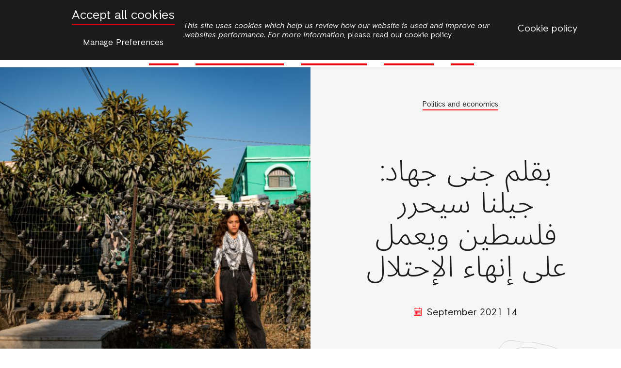

--- FILE ---
content_type: text/html; charset=UTF-8
request_url: https://palestine.actionaid.org/ar/opinions/2021/bqlm-jny-jhad-jylna-syhrr-flstyn-wyml-ly-anha-alahtlal
body_size: 14423
content:
<!DOCTYPE html>
<html lang="ar" dir="rtl" prefix="og: https://ogp.me/ns#">
<head>
  <meta charset="utf-8" />
<meta name="description" content="لا نستطيع وحدنا عمل ذلك. يجب على المجتمع الدولي التوقف عن صمته ودعمنا حتى ننجح يعبر الأطفال الفلسطينيون عن إنتهاكات حقوقهم والتمييز الذي يتعرضون له ... لا يجب على المجتمع الدولي أن يبقى صامتا. بقلم جنى جهاد جنى جهاد (15 عاما) هي طالبة فلسطينية صحفية ناشطة، لا يعرف الكثير من سكان العالم عما يشعر به الأطفال الفلسطينيون،من إنعدام الأمان داخل بيوتنا وكيف نعيش كل يوم بسبب الاحتلال الإسرائيلي. ترعرت في قرية النبي صالح في الضفة الغربية المحتلة. عندما كنت في السابعة من عمري، بدأت بعمل أفلام على جهاز الهاتف الخاص بأمي عن حياتنا ومشاركتها على وسائل التواصل الاجتماعي ووسائل الإعلام. أحاول من خلال تلك الفيديوهات، إظهار طبيعية وكيفية حياتنا ، أحاول إظهارالإقتحامات الليلية والاستيقاظ على الساعة 3 فجرا على صوت القنابل المسيلة للدموع وصوت تفجير القنابل بالقرب من نوافذ المنزل وصوت اقتحام القوات الإسرائيلية لمنزلك، وأحيانا كنت أستيقظ وأجد جندي إسرائيلي في غرفتي يقوم بتكسير ألعابي ببندقيته مشهرا سلاحه على رأسي." />
<meta name="abstract" content="لا نستطيع وحدنا عمل ذلك. يجب على المجتمع الدولي التوقف عن صمته ودعمنا حتى ننجح يعبر الأطفال الفلسطينيون عن إنتهاكات حقوقهم والتمييز الذي يتعرضون له ... لا يجب على المجتمع الدولي أن يبقى صامتا. بقلم جنى جهاد جنى جهاد (15 عاما) هي طالبة فلسطينية صحفية ناشطة، لا يعرف الكثير من سكان العالم عما يشعر به الأطفال الفلسطينيون،من إنعدام الأمان داخل بيوتنا وكيف نعيش كل يوم بسبب الاحتلال الإسرائيلي. ترعرت في قرية النبي صالح في الضفة الغربية المحتلة. عندما كنت في السابعة من عمري، بدأت بعمل أفلام على جهاز الهاتف الخاص بأمي عن حياتنا ومشاركتها على وسائل التواصل الاجتماعي ووسائل الإعلام. أحاول من خلال تلك الفيديوهات، إظهار طبيعية وكيفية حياتنا ، أحاول إظهارالإقتحامات الليلية والاستيقاظ على الساعة 3 فجرا على صوت القنابل المسيلة للدموع وصوت تفجير القنابل بالقرب من نوافذ المنزل وصوت اقتحام القوات الإسرائيلية لمنزلك، وأحيانا كنت أستيقظ وأجد جندي إسرائيلي في غرفتي يقوم بتكسير ألعابي ببندقيته مشهرا سلاحه على رأسي." />
<meta name="keywords" content="Politics and economics," />
<link rel="canonical" href="https://palestine.actionaid.org/ar/opinions/2021/bqlm-jny-jhad-jylna-syhrr-flstyn-wyml-ly-anha-alahtlal" />
<meta name="robots" content="index, follow" />
<link rel="image_src" href="https://palestine.actionaid.org/sites/palestine/files/styles/embedded_image_medium/public/images/2021-09/%D8%B5%D9%88%D8%B1%D8%A9%20%D8%AC%D9%86%D9%89%20%D9%84%D9%84%D9%85%D9%82%D8%A7%D9%84%D8%A9.jpg?itok=Hh42KkqF" />
<meta property="og:site_name" content="ActionAid Palestine" />
<meta property="og:type" content="Opinion" />
<meta property="og:url" content="https://palestine.actionaid.org/ar/opinions/2021/bqlm-jny-jhad-jylna-syhrr-flstyn-wyml-ly-anha-alahtlal" />
<meta property="og:title" content="بقلم جنى جهاد: جيلنا سيحرر فلسطين ويعمل على إنهاء الإحتلال" />
<meta property="og:description" content="لا نستطيع وحدنا عمل ذلك. يجب على المجتمع الدولي التوقف عن صمته ودعمنا حتى ننجح يعبر الأطفال الفلسطينيون عن إنتهاكات حقوقهم والتمييز الذي يتعرضون له ... لا يجب على المجتمع الدولي أن يبقى صامتا. بقلم جنى جهاد جنى جهاد (15 عاما) هي طالبة فلسطينية صحفية ناشطة، لا يعرف الكثير من سكان العالم عما يشعر به الأطفال الفلسطينيون،من إنعدام الأمان داخل بيوتنا وكيف نعيش كل يوم بسبب الاحتلال الإسرائيلي. ترعرت في قرية النبي صالح في الضفة الغربية المحتلة. عندما كنت في السابعة من عمري، بدأت بعمل أفلام على جهاز الهاتف الخاص بأمي عن حياتنا ومشاركتها على وسائل التواصل الاجتماعي ووسائل الإعلام. أحاول من خلال تلك الفيديوهات، إظهار طبيعية وكيفية حياتنا ، أحاول إظهارالإقتحامات الليلية والاستيقاظ على الساعة 3 فجرا على صوت القنابل المسيلة للدموع وصوت تفجير القنابل بالقرب من نوافذ المنزل وصوت اقتحام القوات الإسرائيلية لمنزلك، وأحيانا كنت أستيقظ وأجد جندي إسرائيلي في غرفتي يقوم بتكسير ألعابي ببندقيته مشهرا سلاحه على رأسي." />
<meta property="og:image" content="https://palestine.actionaid.org/sites/palestine/files/styles/embedded_image_medium/public/images/2021-09/%D8%B5%D9%88%D8%B1%D8%A9%20%D8%AC%D9%86%D9%89%20%D9%84%D9%84%D9%85%D9%82%D8%A7%D9%84%D8%A9.jpg?itok=Hh42KkqF" />
<meta property="og:image:width" content="768" />
<meta property="og:image:height" content="512" />
<meta property="og:updated_time" content="2021-09-14" />
<meta property="article:tag" content="Politics and economics" />
<meta property="article:tag" content="" />
<meta name="twitter:card" content="summary" />
<meta name="twitter:description" content="لا نستطيع وحدنا عمل ذلك. يجب على المجتمع الدولي التوقف عن صمته ودعمنا حتى ننجح يعبر الأطفال الفلسطينيون عن إنتهاكات حقوقهم والتمييز الذي يتعرضون له ... لا يجب على المجتمع الدولي أن يبقى صامتا. بقلم جنى جهاد جنى جهاد (15 عاما) هي طالبة فلسطينية صحفية ناشطة، لا يعرف الكثير من سكان العالم عما يشعر به الأطفال الفلسطينيون،من إنعدام الأمان داخل بيوتنا وكيف نعيش كل يوم بسبب الاحتلال الإسرائيلي. ترعرت في قرية النبي صالح في الضفة الغربية المحتلة. عندما كنت في السابعة من عمري، بدأت بعمل أفلام على جهاز الهاتف الخاص بأمي عن حياتنا ومشاركتها على وسائل التواصل الاجتماعي ووسائل الإعلام. أحاول من خلال تلك الفيديوهات، إظهار طبيعية وكيفية حياتنا ، أحاول إظهارالإقتحامات الليلية والاستيقاظ على الساعة 3 فجرا على صوت القنابل المسيلة للدموع وصوت تفجير القنابل بالقرب من نوافذ المنزل وصوت اقتحام القوات الإسرائيلية لمنزلك، وأحيانا كنت أستيقظ وأجد جندي إسرائيلي في غرفتي يقوم بتكسير ألعابي ببندقيته مشهرا سلاحه على رأسي." />
<meta name="twitter:title" content="بقلم جنى جهاد: جيلنا سيحرر فلسطين ويعمل على إنهاء الإحتلال" />
<meta name="twitter:image" content="https://palestine.actionaid.org/sites/palestine/files/styles/embedded_image_medium/public/images/2021-09/%D8%B5%D9%88%D8%B1%D8%A9%20%D8%AC%D9%86%D9%89%20%D9%84%D9%84%D9%85%D9%82%D8%A7%D9%84%D8%A9.jpg?itok=Hh42KkqF" />
<meta name="Generator" content="Drupal 10 (https://www.drupal.org)" />
<meta name="MobileOptimized" content="width" />
<meta name="HandheldFriendly" content="true" />
<meta name="viewport" content="width=device-width, initial-scale=1.0" />
<style>#sliding-popup.sliding-popup-top { position: fixed; }</style>
<link rel="alternate" hreflang="ar" href="https://palestine.actionaid.org/ar/opinions/2021/bqlm-jny-jhad-jylna-syhrr-flstyn-wyml-ly-anha-alahtlal" />
<script src="/sites/palestine/files/google_tag/primary/google_tag.script.js?t9fokb" defer></script>
<script src="/sites/palestine/files/eu_cookie_compliance/eu_cookie_compliance.script.js?t9fokb" defer></script>

  <title>بقلم جنى جهاد: جيلنا سيحرر فلسطين ويعمل على إنهاء الإحتلال | ActionAid Palestine</title>
  <link rel="stylesheet" media="all" href="/sites/palestine/files/css/css_9Dt7SkB2R837apNjIPG_9tcc-bKsu_rSKp5ExhJyhgo.css?delta=0&amp;language=ar&amp;theme=site_theme&amp;include=eJyFj0sKwzAQQy9k7COZsS2SIf4MHjslPX3TdhEohWwk9NBCCpmehwukMJg-trYxTiuSmWqE-wd9oA4j1GnpJKu61KdQthexs8oMmXVFMh0qrSrv8AV1up9sQwdt0riO22p5621Lx5G5LkZ5wI8VBS62c7EeOlC-Z3fGQ91HbWlpZrwAYR5qQg" />
<link rel="stylesheet" media="all" href="/sites/palestine/files/css/css_Mtj7DVclm_ZRFvc2YBreBqNZ0mM4QSbbN3k15AYn6g0.css?delta=1&amp;language=ar&amp;theme=site_theme&amp;include=eJyFj0sKwzAQQy9k7COZsS2SIf4MHjslPX3TdhEohWwk9NBCCpmehwukMJg-trYxTiuSmWqE-wd9oA4j1GnpJKu61KdQthexs8oMmXVFMh0qrSrv8AV1up9sQwdt0riO22p5621Lx5G5LkZ5wI8VBS62c7EeOlC-Z3fGQ91HbWlpZrwAYR5qQg" />

  <script src="/sites/palestine/files/js/js_Ex_pR9h19gbtUbiBPEjwpDQQUrlk6YyLHEgxK3xmvlk.js?scope=header&amp;delta=0&amp;language=ar&amp;theme=site_theme&amp;include=eJxtjksOwkAMQy806hxpNI1MG-gkUZN-4PSUrgpiY8tvYbuf6uuZe9au3uuesBRSfTAOazZxFUL-B9MMNxXnFaVBlvyTO1K58ZCcAyVGNGTSGdcM4mIIDlb54jJ-Fo6W8Cs39ShWB6SVsXk-9bz9BhrsTcc"></script>


    <link rel="apple-touch-icon" sizes="180x180" href="/themes/custom/site_theme/images/favicon/apple-touch-icon.png">
  <link rel="icon" type="image/png" sizes="32x32" href="/themes/custom/site_theme/images/favicon/favicon-32x32.png">
  <link rel="icon" type="image/png" sizes="194x194" href="/themes/custom/site_theme/images/favicon/favicon-194x194.png">
  <link rel="icon" type="image/png" sizes="192x192" href="/themes/custom/site_theme/images/favicon/android-chrome-192x192.png">
  <link rel="icon" type="image/png" sizes="16x16" href="/themes/custom/site_theme/images/favicon/favicon-16x16.png">
  <link rel="manifest" href="/themes/custom/site_theme/images/favicon/site.webmanifest">
  <link rel="mask-icon" href="/themes/custom/site_theme/images/favicon/safari-pinned-tab.svg" color="#000000">
  <link rel="shortcut icon" href="/themes/custom/site_theme/images/favicon/favicon.ico">
  <meta name="msapplication-TileColor" content="#000000">
  <meta name="msapplication-config" content="/themes/custom/site_theme/images/favicon/browserconfig.xml">
  <meta name="theme-color" content="#000000">
  </head>
  <body class="opinion_post">
    <div class="skip-content">
      <a href="#main-content" class="visually-hidden focusable">
        Skip to main content
      </a>
    </div>
    <noscript><iframe src="https://www.googletagmanager.com/ns.html?id=GTM-5J8PK83" height="0" width="0" style="display:none;visibility:hidden"></iframe></noscript>
    <div class="responsive-menu-page-wrapper">
  
  <div class="search-overlay--wrapper" id="search-overlay--wrapper" aria-hidden="true">
    <button class="button-clear close-overlay" id="close-search-overlay">إغلاق</button>
    <section class="search-overlay--content">
      <div class="views-exposed-form search-block" data-drupal-selector="views-exposed-form-sitewide-search-page-1" id="block-exposedformsitewide-searchpage-1-3">
  
    
      <form action="/ar/search" method="get" id="views-exposed-form-sitewide-search-page-1" accept-charset="UTF-8">
  <div class="js-form-item form-item">
      <label for="edit-s" class="form-item__label">Fulltext search</label>
        <input placeholder="Search..." data-drupal-selector="edit-s" type="text" id="edit-s" name="s" value="" size="30" maxlength="128" class="form-text form-item__textfield" />
        </div>
<div data-drupal-selector="edit-actions" class="form-actions js-form-wrapper form-wrapper" id="edit-actions"><input data-drupal-selector="edit-submit-sitewide-search" type="submit" id="edit-submit-sitewide-search" value="Search" class="button js-form-submit form-submit form-item__submit" /></div>


</form>

  </div>


    </section>
  </div>


<div class="country-picker--overlay" id="country-picker-overlay">
  <button class="button-clear close-overlay" id="close-country-overlay">إغلاق</button>

  <div class="country-picker--wrapper">
    <div class="country-picker--introduction">
      <p>ActionAid has teams of people working around the world. You can visit any of our websites to find out what we're doing and how you can get involved.</p>
    </div>

    <div class="country-picker--content">
              <div id="block-sitelistblock" class="site-list">
  
    
      <div class="site-list-container site-list-international"><h3>International</h3><ul class="site-list site-list-international"><li><a href="https://actionaid.org/">International</a></li></ul></div>
<div class="site-list-container site-list-asia"><h3>Asia</h3><ul class="site-list site-list-asia"><li><a href="https://afghanistan.actionaid.org/">Afghanistan</a></li><li><a href="http://arab-region.actionaid.org/">Arab Region</a></li><li><a href="http://www.actionaidbd.org/">Bangladesh</a></li><li><a href="http://cambodia.actionaid.org/">Cambodia</a></li><li><a href="https://www.actionaidindia.org/">India</a></li><li><a href="http://yappika-actionaid.or.id/">Indonesia</a></li><li><a href="http://myanmar.actionaid.org/">Myanmar</a></li><li><a href="http://nepal.actionaid.org/">Nepal</a></li><li><a href="http://palestine.actionaid.org/">Palestine</a></li><li><a href="https://www.actionaid.or.th/">Thailand</a></li><li><a href="http://vietnam.actionaid.org/">Vietnam</a></li></ul></div>
<div class="site-list-container site-list-oceania"><h3>Oceania</h3><ul class="site-list site-list-oceania"><li><a href="https://actionaid.org.au/">Australia</a></li></ul></div>
<div class="site-list-container site-list-africa"><h3>Africa</h3><ul class="site-list site-list-africa"><li><a href="http://burundi.actionaid.org/">Burundi</a></li><li><a href="http://drc.actionaid.org/">DRC</a></li><li><a href="http://ethiopia.actionaid.org/">Ethiopia</a></li><li><a href="http://gambia.actionaid.org/">Gambia</a></li><li><a href="http://ghana.actionaid.org/">Ghana</a></li><li><a href="https://actionaid-kenya.org/">Kenya</a></li><li><a href="http://liberia.actionaid.org/">Liberia</a></li><li><a href="http://malawi.actionaid.org/">Malawi</a></li><li><a href="http://mozambique.actionaid.org/">Mozambique</a></li><li><a href="http://nigeria.actionaid.org/">Nigeria</a></li><li><a href="http://rwanda.actionaid.org/">Rwanda</a></li><li><a href="http://senegal.actionaid.org/">Senegal</a></li><li><a href="http://sierra-leone.actionaid.org/">Sierra Leone</a></li><li><a href="http://somaliland.actionaid.org/">Somaliland</a></li><li><a href="http://south-africa.actionaid.org/">South Africa</a></li><li><a href="http://tanzania.actionaid.org/">Tanzania</a></li><li><a href="http://uganda.actionaid.org/">Uganda</a></li><li><a href="http://zambia.actionaid.org/">Zambia</a></li><li><a href="http://zimbabwe.actionaid.org/">Zimbabwe</a></li></ul></div>
<div class="site-list-container site-list-europe"><h3>Europe</h3><ul class="site-list site-list-europe"><li><a href="http://ms.dk/">Denmark</a></li><li><a href="https://actionaid.org/european-union">European Union</a></li><li><a href="https://www.actionaid.fr/">France</a></li><li><a href="http://www.actionaid.gr/">Greece</a></li><li><a href="https://actionaid.ie/">Ireland</a></li><li><a href="https://www.actionaid.it/">Italy</a></li><li><a href="https://actionaid.nl/">Netherlands</a></li><li><a href="https://www.alianzaporlasolidaridad.org/">Spain</a></li><li><a href="https://www.actionaid.se/">Sweden</a></li><li><a href="https://actionaid.ch/">Switzerland</a></li><li><a href="https://www.actionaid.org.uk/">United Kingdom</a></li></ul></div>
<div class="site-list-container site-list-americas"><h3>Americas</h3><ul class="site-list site-list-americas"><li><a href="https://actionaid.org.br/">Brazil</a></li><li><a href="https://guatemala.actionaid.org/">Guatemala</a></li><li><a href="https://haiti.actionaid.org/">Haiti</a></li><li><a href="https://www.actionaidusa.org/">USA</a></li></ul></div>


  </div>


          </div>
  </div>

</div>
<div class="layout-container" aria-hidden="false">
  
  <header class="site-header">
  <button class="button-clear search-button search-overlay--button" aria-pressed="false">Search</button>

  <div class="aa-country-menu">
  <div class="aa-country-menu--current">
    ActionAid Palestine
  </div>
  <button class="button-clear country-picker" aria-pressed="false">Change country</button>
</div>

   <a href="https://palestine.actionaid.org/ar" title="ActionAid Palestine الرئيسية" class="aa-logo">ActionAid Palestine</a>

  
    <a href="/donate" title="Donate now" class="donate-button--wrapper">
    <div class="donate-button--content">
      Donate now
    </div>
  </a></header>


  <nav class="site-navigation">
  <button class="button-clear search-button search-overlay--button" aria-pressed="false">Search</button>

      <div id="block-horizontalmenu">
  
    
      <nav class="responsive-menu-block-wrapper">
  
              <ul id="horizontal-menu" class="horizontal-menu">
                    <li class="menu-item">
        <a href="/ar/node/181" data-drupal-link-system-path="node/181">Home</a>
              </li>
                <li class="menu-item">
        <a href="/ar/taxonomy/term/1" data-drupal-link-system-path="taxonomy/term/1">Emergencies</a>
              </li>
                <li class="menu-item">
        <a href="/ar/taxonomy/term/2" data-drupal-link-system-path="taxonomy/term/2">Land and climate</a>
              </li>
                <li class="menu-item">
        <a href="/ar/taxonomy/term/3" data-drupal-link-system-path="taxonomy/term/3">Politics and economics</a>
              </li>
                <li class="menu-item">
        <a href="/ar/taxonomy/term/4" data-drupal-link-system-path="taxonomy/term/4">Women</a>
              </li>
        </ul>
  


</nav>
  </div>
<div id="block-responsivemenumobileicon" class="responsive-menu-toggle-wrapper responsive-menu-toggle Fixed responsive-menu-toggle--fixed">
  
    
      <a id="toggle-icon" class="toggle responsive-menu-toggle-icon" title="Menu" href="#off-canvas">
  <span class="icon"></span><span class="label"></span>
</a>
  </div>


  
  <button class="button-clear mega-menu--dropdown" id="mega-menu--dropdown-button" aria-pressed="false">المزيد</button>
</nav>
  <div class="mega-menu--wrapper" id="mega-menu--dropdown-wrapper" aria-hidden="true">
    <section class="mega-menu--content">
          <nav role="navigation" aria-labelledby="block-firstcontentmenu-2-menu" id="block-firstcontentmenu-2">
        
          
        <div id="block-firstcontentmenu-2-menu" class="extra-menu-title">ActionAid</div>
      
    
              
              <ul class="menu">
                            
      <li class="menu__item menu-name--">
        <a href="/ar/node/472" class="menu__link" data-drupal-link-system-path="node/472">Photo Gallery</a>
              </li>
                        
      <li class="menu__item menu-name--">
        <a href="/contact" class="menu__link">Contact Us</a>
              </li>
                        
      <li class="menu__item menu-name--">
        <a href="/ar/node/180" class="menu__link" data-drupal-link-system-path="node/180">Privacy policy</a>
              </li>
                        
      <li class="menu__item menu-name--">
        <a href="/ar/node/548" class="menu__link" data-drupal-link-system-path="node/548">About Global Platform Palestine</a>
              </li>
                        
      <li class="menu__item menu-name--">
        <a href="/ar/node/547" class="menu__link" data-drupal-link-system-path="node/547">About Us</a>
              </li>
                        
      <li class="menu__item menu-name--">
        <a href="/ar/node/551" class="menu__link" data-drupal-link-system-path="node/551">How we contribute to transformative change?</a>
              </li>
                        
      <li class="menu__item menu-name--">
        <a href="/ar/node/552" class="menu__link" data-drupal-link-system-path="node/552">Our Program Goal and Objectives:</a>
              </li>
                        
      <li class="menu__item menu-name--">
        <a href="/ar/node/550" class="menu__link" data-drupal-link-system-path="node/550">Where we work?</a>
              </li>
                        
      <li class="menu__item menu-name--">
        <a href="/ar/node/549" class="menu__link" data-drupal-link-system-path="node/549">Who we work with?</a>
              </li>
        </ul>
  


      </nav>
      

    </section>
  </div>

  
      
  
  <main role="main" class="l-main-body">
    <a id="main-content" tabindex="-1"></a>
    <div class="main-content ">
              <div id="block-mainpagecontent" class="article-content">
  
    
      

  
<article class="node-page post--wrapper color-theme-">
  <header class="post-header--wrapper ">

    <div class="post-header--content ">
              <div class="themes">
          
      <div>
              <div><a href="/politics-and-economics" hreflang="en">Politics and economics</a></div>
          </div>
    
        </div>
      
      
      <h1 class="page-title " rel="bookmark">
        <span>بقلم جنى جهاد: جيلنا سيحرر فلسطين ويعمل على إنهاء الإحتلال </span>

      </h1>
      



      <div class="authoring-info">
        
              <div class="date">
          
            <div><time datetime="2021-09-14T12:00:00Z">14 September 2021</time>
</div>
      
        </div>
            </div>

      
      <div class="share-block">
  <ul class="share-icons">
    <li class="share-icon share-icon-facebook">
      <a class="" href="https://facebook.com/sharer/sharer.php?u=https://palestine.actionaid.org/ar/opinions/2021/bqlm-jny-jhad-jylna-syhrr-flstyn-wyml-ly-anha-alahtlal" target="_blank" rel="noopener">
        <span class="visually-hidden">Share with Facebook</span>
        <svg width="8" height="15" viewBox="0 0 8 15" fill="#1C1C1C" xmlns="http://www.w3.org/2000/svg">
          <path d="M5.73302 2.92634C4.75225 2.92634 4.63687 3.54399 4.63687 4.16164V5.13222H7.0311L6.80033 8.13222H4.63687V14.6616H1.69456V8.13222H0.0214844V5.16164H1.69456V2.98516C1.69456 1.19105 2.67533 0.220459 4.63687 0.220459H7.0311V2.98516C7.0311 2.92634 5.73302 2.92634 5.73302 2.92634Z" />
        </svg>
      </a>
    </li>
    <li class="share-icon share-icon-twitter">
      <a class="" href="https://twitter.com/intent/tweet/?text=بقلم جنى جهاد: جيلنا سيحرر فلسطين ويعمل على إنهاء الإحتلال   via @actionaid&amp;url=https://palestine.actionaid.org/ar/opinions/2021/bqlm-jny-jhad-jylna-syhrr-flstyn-wyml-ly-anha-alahtlal" target="_blank" rel="noopener">
        <span class="visually-hidden">Share with Twitter</span>
        <svg width="18" height="16" viewBox="0 0 18 16" fill="#1C1C1C" xmlns="http://www.w3.org/2000/svg">
          <path d="M18.6466 2.00458L16.4904 4.00682C16.4904 4.25324 16.4595 4.43807 16.4595 4.62289C16.3979 6.4711 16.1823 9.76708 13.1636 12.755C8.63544 17.3448 1.30419 14.2952 0.410889 13.3711C0.410889 13.3711 3.83009 13.5251 5.6783 11.8309C5.6783 11.8309 3.15241 11.5229 2.41312 9.21262H4.23053C4.23053 9.21262 0.996156 8.41173 0.996156 5.48539C0.996156 5.48539 1.98187 5.85503 2.93678 5.91664C2.93678 5.91664 0.0720496 3.8528 1.55062 1.04967C1.55062 1.04967 4.35375 4.68449 9.1591 4.86931C8.38901 2.65146 9.9908 0.248779 12.7323 0.248779C13.5332 0.248779 14.4573 0.526012 15.135 1.23449C15.7819 1.14208 17.168 1.04967 18.0921 0.495208L18.1229 0.556815L16.5212 2.31262C16.5212 2.31262 17.8149 2.09699 18.6466 1.97378C18.6158 1.94298 18.6158 1.94298 18.6466 2.00458Z" />
        </svg>
      </a>
    </li>
    <li class="share-icon share-icon-email">
      <a class="" href="mailto:?subject=Sharing: https://palestine.actionaid.org/ar/opinions/2021/bqlm-jny-jhad-jylna-syhrr-flstyn-wyml-ly-anha-alahtlal&amp;body=ActionAid Palestine - https://palestine.actionaid.org/ar/opinions/2021/bqlm-jny-jhad-jylna-syhrr-flstyn-wyml-ly-anha-alahtlal" target="_self" rel="noopener">
        <span class="visually-hidden">Share with E-Mail</span>
        <svg width="21" height="15" viewBox="0 0 21 15" fill="#1C1C1C" xmlns="http://www.w3.org/2000/svg">
          <g clip-path="url(#clip0)">
            <path d="M21.1307 2.14696L15.5573 7.67064C15.5159 7.71096 15.5159 7.77144 15.5573 7.81176L19.4576 11.8537C19.7218 12.1108 19.7218 12.524 19.4576 12.7811C19.3281 12.907 19.152 12.9726 18.9811 12.9726C18.8102 12.9726 18.6341 12.907 18.5046 12.7811L14.6198 8.75421C14.5784 8.71389 14.511 8.71389 14.4696 8.75421L13.5217 9.69162C12.7292 10.4728 11.6777 10.9062 10.5486 10.9113C9.40385 10.9163 8.31612 10.4476 7.51327 9.65634L6.60164 8.75421C6.56021 8.71389 6.49287 8.71389 6.45143 8.75421L2.56667 12.7811C2.43718 12.907 2.26107 12.9726 2.09014 12.9726C1.91921 12.9726 1.7431 12.907 1.61361 12.7811C1.34944 12.524 1.34944 12.1108 1.61361 11.8537L5.51391 7.81176C5.55017 7.77144 5.55017 7.71096 5.51391 7.67064L-0.0646132 2.14696C-0.131949 2.08145 -0.240723 2.1268 -0.240723 2.21752V13.2699C-0.240723 14.1569 0.505152 14.8827 1.41678 14.8827H19.6493C20.5609 14.8827 21.3068 14.1569 21.3068 13.2699V2.21752C21.3068 2.1268 21.1928 2.08648 21.1307 2.14696Z" />
            <path d="M10.5332 9.59565C11.2998 9.59565 12.0198 9.30334 12.5585 8.76911L20.6854 0.720466C20.4005 0.498712 20.0483 0.367676 19.6598 0.367676H1.41181C1.02333 0.367676 0.665934 0.498712 0.38623 0.720466L8.51316 8.76911C9.04667 9.2983 9.76664 9.59565 10.5332 9.59565Z" />
          </g>
          <defs>
            <clipPath id="clip0">
              <rect width="19.5" height="14.25" fill="white" transform="translate(0.783203 0.500244)"/>
            </clipPath>
          </defs>
        </svg>
      </a>
    </li>
    <li class="share-icon share-icon-linkedin">
      <a class="" href="https://www.linkedin.com/shareArticle?mini=true&amp;url=https://palestine.actionaid.org/ar/opinions/2021/bqlm-jny-jhad-jylna-syhrr-flstyn-wyml-ly-anha-alahtlal&amp;title=ActionAid Palestine - بقلم جنى جهاد: جيلنا سيحرر فلسطين ويعمل على إنهاء الإحتلال &amp;source=https://palestine.actionaid.org/ar/opinions/2021/bqlm-jny-jhad-jylna-syhrr-flstyn-wyml-ly-anha-alahtlal" target="_blank" rel="noopener">
        <span class="visually-hidden">Share with LinkedIn</span>
        <svg width="15" height="15" viewBox="0 0 15 15" fill="#1C1C1C" xmlns="http://www.w3.org/2000/svg">
          <path d="M12.657 12.6436H10.5468V9.33703C10.5468 8.54853 10.5308 7.53381 9.4472 7.53381C8.34698 7.53381 8.17895 8.39178 8.17895 9.27884V12.6436H6.06876V5.84399H8.09582V6.77084H8.12313C8.40635 6.23646 9.0951 5.6724 10.1241 5.6724C12.2622 5.6724 12.6576 7.07959 12.6576 8.91131V12.6436H12.657ZM3.68545 4.91359C3.0062 4.91359 2.46054 4.36378 2.46054 3.68749C2.46054 3.01181 3.00679 2.46259 3.68545 2.46259C4.36232 2.46259 4.91095 3.01181 4.91095 3.68749C4.91095 4.36378 4.36173 4.91359 3.68545 4.91359ZM4.74351 12.6436H2.62738V5.84399H4.74351V12.6436ZM13.7127 0.500244H1.56813C0.986852 0.500244 0.516602 0.959807 0.516602 1.52684V13.7237C0.516602 14.2913 0.986852 14.7502 1.56813 14.7502H13.7109C14.2916 14.7502 14.7666 14.2913 14.7666 13.7237V1.52684C14.7666 0.959807 14.2916 0.500244 13.7109 0.500244H13.7127Z" />
        </svg>
      </a>
    </li>
  </ul>
</div>

    </div>



          <div class="post-header--image">
        
            <div><article>
  
      
            <div><div class="image image--without-credit">
        <picture>
                  <source srcset="/sites/palestine/files/styles/post_header_extra_/public/images/2021-09/%D8%B5%D9%88%D8%B1%D8%A9%20%D8%AC%D9%86%D9%89%20%D9%84%D9%84%D9%85%D9%82%D8%A7%D9%84%D8%A9.jpg?h=690322e4&amp;itok=0Gjjv149 1x" media="screen and (min-width: 2200px)" type="image/jpeg" width="1100" height="700"/>
              <source srcset="/sites/palestine/files/styles/post_header_large/public/images/2021-09/%D8%B5%D9%88%D8%B1%D8%A9%20%D8%AC%D9%86%D9%89%20%D9%84%D9%84%D9%85%D9%82%D8%A7%D9%84%D8%A9.jpg?h=690322e4&amp;itok=H69ABIkZ 1x" media="screen and (min-width: 1024px)" type="image/jpeg" width="720" height="720"/>
              <source srcset="/sites/palestine/files/styles/post_header_small/public/images/2021-09/%D8%B5%D9%88%D8%B1%D8%A9%20%D8%AC%D9%86%D9%89%20%D9%84%D9%84%D9%85%D9%82%D8%A7%D9%84%D8%A9.jpg?h=690322e4&amp;itok=1iPkv5dT 1x" media="screen and (min-width: 380px)" type="image/jpeg" width="1000" height="480"/>
                  <img loading="eager" width="470" height="320" src="/sites/palestine/files/styles/post_header_/public/images/2021-09/%D8%B5%D9%88%D8%B1%D8%A9%20%D8%AC%D9%86%D9%89%20%D9%84%D9%84%D9%85%D9%82%D8%A7%D9%84%D8%A9.jpg?h=690322e4&amp;itok=_vHoGm54" alt="الأطفال الفلسطينين مثل كل الأطفال، من حقهم التمتع بالحماية في بيوتهم ومدارسهم ، تكتب جنى جهاد (15 عاما ) الصحفية والناشطة الفلسطينية " />

  </picture>

    </div>
</div>
      
  </article></div>
      
                  <div class="popup-caption--wrapper is-visible">
  <button class="button-clear popup-caption-button is-visible" aria-expanded="false">Show image caption</button>
  <div class="popup-caption" aria-hidden="true">
    
            <div>الأطفال الفلسطينين مثل كل الأطفال، من حقهم التمتع بالحماية في بيوتهم ومدارسهم ، تكتب جنى جهاد (15 عاما ) الصحفية والناشطة الفلسطينية <br />
<br />
</div>
       <div class="credit"><span>Samar Hazboun -ActionAid </span></div>  </div>
</div>
              </div>
      </header>


  <main class="post-main content-parallax">
          <h3 class="subtitle">
        
            <div>لا نستطيع وحدنا عمل ذلك. يجب على المجتمع الدولي دعمنا والتوقف عن صمته. يعبر الأطفال الفلسطينيون عن إنتهاكات حقوقهم والتمييز الذي يتعرضون له ... لا يجب على المجتمع الدولي أن يبقى صامتا.  </div>
      
      </h3>
    
        <div class="introduction">
      
            <div><p>&nbsp;</p>

<p>بقلم جنى جهاد</p>

<p>جنى جهاد (15 عاما) هي طالبة فلسطينية صحفية ناشطة، لا يعرف الكثير من سكان العالم عما يشعر به الأطفال الفلسطينيون،من إنعدام الأمان داخل بيوتنا وكيف نعيش كل يوم بسبب الاحتلال الإسرائيلي.</p>

<p>ترعرت في قرية النبي صالح في الضفة الغربية المحتلة. &nbsp;عندما كنت في السابعة من عمري، بدأت بعمل أفلام على جهاز الهاتف الخاص بأمي عن حياتنا ومشاركتها على وسائل التواصل الاجتماعي ووسائل الإعلام.</p>

<p>أحاول من خلال تلك الفيديوهات، إظهار طبيعية وكيفية حياتنا ، أحاول إظهار الإقتحامات الليلية والإستيقاظ &nbsp;على الساعة 3 فجرا على صوت القنابل المسيلة للدموع وصوت تفجير القنابل بالقرب من نوافذ المنزل وصوت إقتحام القوات الإسرائيلية لمنزلك، وأحيانا كنت أستيقظ وأجد جندي إسرائيلي في غرفتي يقوم بتكسير ألعابي ببندقيته مشهرا سلاحه على رأسي. &nbsp;&nbsp;</p>

<p>يجتمع قادة العالم في الجمعية العامة للأمم المتحدة في نيويورك واجتماعات مجلس حقوق الانسان في جنيف هذا الأسبوع . هذه فرصة كبيرة للمجتمع الدولي لإنهاء صمته إزاء الإنتهاكات التي يتعرض لها الأطفال الفلسطينيين. إسرائيل تنتهك حقوقنا وتخترق القانون الدولي دون عقاب .</p>

<p>يتم إنتهاك حرياتنا وحقوقنا الأساسية بما في ذلك حقنا بالحياة. نناضل كثيرا للتغلب على مشاعر الحزن والضغط والوحدة والخوف الناجمة عن الإستخدام المفرط للقوة ضدنا وإستهداف عائلاتنا ومدارسنا وبيوتنا. يسيطر الخوف على أصدقائي في غزة من أن يتم إستهدافهم بالقنابل والقصف الإسرائيلي كل يوم.</p>

<p>تم قتل إبن خالي محمد منير التميمي خلال آخر يوم من أيام العيد هذا العام. باشر الجنود الإسرائيليون إطلاق النار على كل شخص كانوا يرونه أثناء إقتحامهم&nbsp; لقريتنا. عندما خرج محمد للشارع للبحث عن أخيه، تم إطلاق الرصاص الحي عليه في معدته وهو في السابعة عشرة من عمره.</p>

<p>&nbsp;ننعى أصدقائنا وأقربائنا الذين فقدناهم. لكن يجب ان نبقى أقوياء لأن الرصاصة التي لا تقتلنا، هي التي تمدنا بالأمل وتزيد من إصرارنا على مقاومة هذا الإحتلال.</p>

<p>دولة إسرائيل هي الدولة الوحيدة في العالم التي تواصل إعتقال وإحتجاز ومحاكمة الأطفال في نظام المحاكم العسكرية .</p>

<p>إبنة خالي عهد التميمي كان عمرها لايتجاوز16 عاما عندما تم إعتقالها لمدة ثمانية أشهر في السجن الإسرائيلي. &nbsp;تم سجنها مع الأطفال والنساء. البعض يتم إعتقاله بإعتقال إداري الذي يعني إعتقال الشخص دون محاكمة رسمية ودون تهمة ويتم إعتقاله أحيانا لعدد من السنوات.</p>

<p>يواجه الأطفال الفلسطينيون الذين يتم إعتقالهم في السجون الإسرائيلية أزمة نفسية كبيرة بسبب تجربة الإعتقال، حتى بعد إطلاق سراحهم، وكثير منهم لا يستطيع الإستمتاع بطفولتهم.</p>

<p>&nbsp;عندما كنت في 12 من عمري، تم توقيفي أثناء عودتي من الأردن وتم التحقيق معي لمدة 3 ساعات متواصلة من قبل القوات الإسرائيلية، حيث لم يكن والدي معي ولم يكن معي محامي. &nbsp;هذا التحقيق غير قانوني بموجب القانون الدولي، لكنهم لا يعيرون أي إهتمام لذلك. &nbsp;</p>

<p>بعد هذه الحادثة، قررت تسجيل نفسي كصحفية. ومباشرة بعد ذلك، أصبحت أصغر صحفية تحمل بطاقة الصحافة بالعالم . الحصول على الاعتماد قد يمنحني بعض الحماية، لكن، بالتأكيد يتم اعتقال الصحفيين وجرحهم وحتى قتلهم في فلسطين المحتلة.</p>

<p>&nbsp;سأتكلم اليوم كشاهدة&nbsp; في جلسة الإستماع العامة&nbsp; التي تنظمها مؤسسة أكشن إيد الدولية ومؤسسة الحق للحديث عن إنتهاكات الحقوق وانتهاكات القانون الدولي التي يتعرض لها الأطفال الفلسطينيين. الصحفية جيفارا البديري، مراسلة قناة الجزيرة باللغة العربية، التي تم إعتقالها بشكل عنيف في القدس الشرقية المحتلة خلال شهر حزيران، ستتحدث عن الاعتداءات على حرية الصحافة. أما الشهود الآخرين سيقدمون شهادات حول التهجير القسري العرقي للعائلات في الشيخ جراح.</p>

<p>في هذه الأثناء تتوفر لدى الدول الأعضاء في مجلس حقوق الإنسان فرصة للتعاون بشكل كامل مع لجنة تقصي الحقائق في إنتهاكات القانون الدولي الإنساني حقوق الإنسان في الأرض الفلسطينية المحتلة. هذا التحقيق تأخر طويلا. لا يمكن للمجتمع الدولي مواصلة غض بصره عن معاناة الفلسطينيين.</p>

<p>نحن نتطلع إلى مستقبل حيث يكون فيه الأطفال الفلسطينيين آمنين ومحميين في مدارسهم، ومستقبل يخلو من المضايقات والانتهاكات والعنف والاعتقال التعسفي والهجمات من قبل الجنود الإسرائيليين والمستوطنين غير الشرعيين.</p>

<p>على&nbsp; الرغم من كل هذه&nbsp; الصعوبات التي نتعرض لها، لدينا أمل بالمستقبل . نحن جيل التغير والجيل الذي أتمنى أن يحرر فلسطين. سنجعل العالم مكان أفضل، مكان لا يكون فيه إحتلال أو إستعمار ، مكان يتساوى فيه الجميع ومكان يستطيع الفلسطينيون ممارسة حياتهم &nbsp;بحرية وكرامة. لا نستطيع القيام بذلك لوحدنا، على المجتمع&nbsp; الدولي أن يتوقف عن صمته والوقوف بجانبنا في نضالنا ضد الإضطهاد.</p></div>
      
    </div>
    
    
      <div class="paragraph paragraph-text-only">
  <div class="paragraph-text-only__text-long">
      </div>
</div>
  

  </main>




</article>



  
  </div>
<div class="views-element-container" id="block-views-block-read-next-block">
  
    
      <div>
<div  class="js-view-dom-id-bab965579005d6462f18f1e9306f7141ae6c55b5d0affc1aebdb071e3f3550e4 read-next-block" >
  <div class="block-navigation">
    <h2>Read next</h3>
    <div class="pager--large">
      
    </div>
  </div>

  <div class="column-listing--wrapper col-3">
        <div>
<div  lang="en" dir="ltr" class="teaser-latest-mini--wrapper">
      <div class="teaser-latest-mini--image">
      
            <div><article>
  
      
            <div><div class="image image--without-credit">
        <picture>
                  <source srcset="/sites/palestine/files/styles/teaser_latest_mini_large_426x314_/public/images/2023-07/WhatsApp%20Image%202023-07-25%20at%2011.36.47%20AM%20%281%29_0.jpeg?h=ddb1ad0c&amp;itok=_Yagv8k- 1x" media="screen and (min-width: 768px)" type="image/jpeg" width="426" height="314"/>
              <source srcset="/sites/palestine/files/styles/teaser_latest_mini_small_334x246_/public/images/2023-07/WhatsApp%20Image%202023-07-25%20at%2011.36.47%20AM%20%281%29_0.jpeg?h=ddb1ad0c&amp;itok=d9LB3pxg 1x" media="screen and (min-width: 380px)" type="image/jpeg" width="334" height="246"/>
                  <img loading="eager" width="334" height="246" src="/sites/palestine/files/styles/teaser_latest_mini_small_334x246_/public/images/2023-07/WhatsApp%20Image%202023-07-25%20at%2011.36.47%20AM%20%281%29_0.jpeg?h=ddb1ad0c&amp;itok=d9LB3pxg" alt="ب322" />

  </picture>

    </div>
</div>
      
  </article></div>
      
    </div>
  
  

  <div class="
  teaser-latest-mini--content
      has-image
    ">
    <div class="meta">News</div>
  
    <h4 class="long-title"><span>Training the Humanitarian Action Youth Group of ActionAid Palestine on Influencing Humanitarian Polices   </span>
</h4>

  </div>

  <a href="/news/2023/training-humanitarian-action-youth-group-actionaid-palestine-influencing-humanitarian" title="Training the Humanitarian Action Youth Group of ActionAid Palestine on Influencing Humanitarian Polices   
" class="float-link">Read more</a>
</div></div>
    <div>
<div  class="teaser-latest-mini--wrapper">
      <div class="teaser-latest-mini--image">
      
            <div><article>
  
      
            <div><div class="image image--without-credit">
        <picture>
                  <source srcset="/sites/palestine/files/styles/teaser_latest_mini_large_426x314_/public/images/2023-07/WhatsApp%20Image%202023-07-25%20at%2011.36.47%20AM%20%281%29.jpeg?h=ddb1ad0c&amp;itok=ratyj1EA 1x" media="screen and (min-width: 768px)" type="image/jpeg" width="426" height="314"/>
              <source srcset="/sites/palestine/files/styles/teaser_latest_mini_small_334x246_/public/images/2023-07/WhatsApp%20Image%202023-07-25%20at%2011.36.47%20AM%20%281%29.jpeg?h=ddb1ad0c&amp;itok=ZDIbeLAR 1x" media="screen and (min-width: 380px)" type="image/jpeg" width="334" height="246"/>
                  <img loading="eager" width="334" height="246" src="/sites/palestine/files/styles/teaser_latest_mini_small_334x246_/public/images/2023-07/WhatsApp%20Image%202023-07-25%20at%2011.36.47%20AM%20%281%29.jpeg?h=ddb1ad0c&amp;itok=ZDIbeLAR" alt="6YH4" />

  </picture>

    </div>
</div>
      
  </article></div>
      
    </div>
  
  

  <div class="
  teaser-latest-mini--content
      has-image
    ">
    <div class="meta">News</div>
  
    <h4 class="long-title"><span>تدريب مجموعة العمل الإنساني الشبابية لمؤسسة أكشن إيد فلسطين للتأثير في السياسات المتعلقة بالعمل الإنساني </span>
</h4>

  </div>

  <a href="/ar/news/2023/tdryb-mjmwt-alml-alansany-alshbabyt-lmwsst-akshn-ayd-flstyn-lltathyr-fy-alsyasat-almtlqt" title="تدريب مجموعة العمل الإنساني الشبابية لمؤسسة أكشن إيد فلسطين للتأثير في السياسات المتعلقة بالعمل الإنساني 
" class="float-link">Read more</a>
</div></div>
    <div>
<div  class="teaser-latest-mini--wrapper">
      <div class="teaser-latest-mini--image">
      
            <div><article>
  
      
            <div><div class="image image--without-credit">
        <picture>
                  <source srcset="/sites/palestine/files/styles/teaser_latest_mini_large_426x314_/public/images/2023-06/Artboard%201_0.png?h=43b96b69&amp;itok=UsZVB2z5 1x" media="screen and (min-width: 768px)" type="image/png" width="426" height="314"/>
              <source srcset="/sites/palestine/files/styles/teaser_latest_mini_small_334x246_/public/images/2023-06/Artboard%201_0.png?h=43b96b69&amp;itok=jSvY4sED 1x" media="screen and (min-width: 380px)" type="image/png" width="334" height="246"/>
                  <img loading="eager" width="334" height="246" src="/sites/palestine/files/styles/teaser_latest_mini_small_334x246_/public/images/2023-06/Artboard%201_0.png?h=43b96b69&amp;itok=jSvY4sED" alt="5RRQ" />

  </picture>

    </div>
</div>
      
  </article></div>
      
    </div>
  
  

  <div class="
  teaser-latest-mini--content
      has-image
    ">
    <div class="meta">News</div>
  
    <h4 class="long-title"><span>مؤسسة آكشن إيد فلسطين ومؤسسة التحالف من أجل التضامن الإسبانية تحييان يوم اللاجيء العالمي بإلقاء الضوء على معاناة اللاجئين الفلسطينيين</span>
</h4>

  </div>

  <a href="/ar/news/2023/mwsst-akshn-ayd-flstyn-wmwsst-althalf-mn-ajl-altdamn-alasbanyt-thyyan-ywm-allajy-alalmy" title="مؤسسة آكشن إيد فلسطين ومؤسسة التحالف من أجل التضامن الإسبانية تحييان يوم اللاجيء العالمي بإلقاء الضوء على معاناة اللاجئين الفلسطينيين
" class="float-link">Read more</a>
</div></div>

  </div>

  <div class="pager--small">
    
  </div>
</div>
</div>

  </div>


          </div>

  </main>

  <footer class="site-footer">
  <div class="footer--column footer--column-1">
          <div class="language-switcher-language-url" id="block-languageswitcher" role="navigation">
  
      <h2>Language switcher</h2>
    
      <ul class="links"><li hreflang="en" data-drupal-link-system-path="node/416"><a href="/node/416" class="language-link" hreflang="en" data-drupal-link-system-path="node/416">English</a></li><li hreflang="ar" data-drupal-link-system-path="node/416" class="is-active" aria-current="page"><a href="/ar/opinions/2021/bqlm-jny-jhad-jylna-syhrr-flstyn-wyml-ly-anha-alahtlal" class="language-link is-active" hreflang="ar" data-drupal-link-system-path="node/416" aria-current="page">Arabic</a></li></ul>
  </div>
    <nav role="navigation" aria-labelledby="block-firstcontentmenu-menu" id="block-firstcontentmenu">
        
          
        <div id="block-firstcontentmenu-menu" class="extra-menu-title">ActionAid</div>
      
    
              
              <ul class="menu">
                            
      <li class="menu__item menu-name--">
        <a href="/ar/node/472" class="menu__link" data-drupal-link-system-path="node/472">Photo Gallery</a>
              </li>
                        
      <li class="menu__item menu-name--">
        <a href="/contact" class="menu__link">Contact Us</a>
              </li>
                        
      <li class="menu__item menu-name--">
        <a href="/ar/node/180" class="menu__link" data-drupal-link-system-path="node/180">Privacy policy</a>
              </li>
                        
      <li class="menu__item menu-name--">
        <a href="/ar/node/548" class="menu__link" data-drupal-link-system-path="node/548">About Global Platform Palestine</a>
              </li>
                        
      <li class="menu__item menu-name--">
        <a href="/ar/node/547" class="menu__link" data-drupal-link-system-path="node/547">About Us</a>
              </li>
                        
      <li class="menu__item menu-name--">
        <a href="/ar/node/551" class="menu__link" data-drupal-link-system-path="node/551">How we contribute to transformative change?</a>
              </li>
                        
      <li class="menu__item menu-name--">
        <a href="/ar/node/552" class="menu__link" data-drupal-link-system-path="node/552">Our Program Goal and Objectives:</a>
              </li>
                        
      <li class="menu__item menu-name--">
        <a href="/ar/node/550" class="menu__link" data-drupal-link-system-path="node/550">Where we work?</a>
              </li>
                        
      <li class="menu__item menu-name--">
        <a href="/ar/node/549" class="menu__link" data-drupal-link-system-path="node/549">Who we work with?</a>
              </li>
        </ul>
  


      </nav>


      </div>

  <div class="footer--column footer--column-2">
              

      </div>

  <div class="footer--column footer--column-3">
            

      </div>

  <div class="footer--column footer--column-4">
            <div class="footer-social-block">
    
      
      <div class="footer-menu-title">Join the conversation</div>
    
  
  <div class="footer-social-wrapper">
        <ul class="site-social-media-list"><li><a href="https://www.facebook.com/ActionAidPalestine" class="social-media-icon social-media-facebook" title="Facebook">facebook</a></li><li><a href="https://twitter.com/AAPalestine" class="social-media-icon social-media-twitter" title="Twitter">twitter</a></li><li><a href="https://www.youtube.com/actionaid" class="social-media-icon social-media-youtube" title="Youtube">youtube</a></li></ul>

    </div>
</div>


      </div>
</footer>
  <div class="site-after-footer">
  <div class="after-footer--column after-footer--column-1">
          Vereniging ActionAid International RSIN number: 813342211  Registration number: 27264198
      </div>

  <div class="after-footer--column after-footer--column-2">
         <a href="https://palestine.actionaid.org/ar" title="ActionAid Palestine الرئيسية" class="aa-logo">ActionAid Palestine</a>
        <div class="aa-country-menu">
      <div class="aa-country-menu--current">
        ActionAid Palestine
      </div>
        <button class="button-clear country-picker" aria-pressed="false" title="Change country">Change</button>
    </div>
      </div>
</div>

</div>

</div>
    <div class="off-canvas-wrapper"><div id="off-canvas">
              <ul>
                    <li class="menu-item--_5d3837e-5adf-4b3a-ba4c-d73f0a11f802 menu-name--main">
        <a href="/ar/node/181" data-drupal-link-system-path="node/181">Home</a>
              </li>
                <li class="menu-item--_88e34a0-de1f-4fa1-89ab-1608ad8089f4 menu-name--main">
        <a href="/ar/taxonomy/term/1" data-drupal-link-system-path="taxonomy/term/1">Emergencies</a>
              </li>
                <li class="menu-item--b4ca234d-0e73-4fb3-b1ee-8019c505d843 menu-name--main">
        <a href="/ar/taxonomy/term/2" data-drupal-link-system-path="taxonomy/term/2">Land and climate</a>
              </li>
                <li class="menu-item--_2bcf292-4212-42d2-a3b7-4f8e3c7042da menu-name--main">
        <a href="/ar/taxonomy/term/3" data-drupal-link-system-path="taxonomy/term/3">Politics and economics</a>
              </li>
                <li class="menu-item--_2369a97-d52f-44f0-8428-f673f91b5c2f menu-name--main">
        <a href="/ar/taxonomy/term/4" data-drupal-link-system-path="taxonomy/term/4">Women</a>
              </li>
                <li class="menu-item--_3fc9612-d21a-48ef-a7f6-13f2d00f42c1 menu-name--menu-1">
        <a href="/ar/node/472" data-drupal-link-system-path="node/472">Photo Gallery</a>
              </li>
                <li class="menu-item--d8a406d9-f226-44b0-9490-6c2298dbd1fd menu-name--menu-1">
        <a href="/contact">Contact Us</a>
              </li>
                <li class="menu-item--c9ba9ab6-573e-4903-b554-e34fb065292c menu-name--menu-1">
        <a href="/ar/node/180" data-drupal-link-system-path="node/180">Privacy policy</a>
              </li>
                <li class="menu-item--_b2b3b4f-ca6b-43c8-b4d8-073e1e5d2841 menu-name--menu-1">
        <a href="/ar/node/548" data-drupal-link-system-path="node/548">About Global Platform Palestine</a>
              </li>
                <li class="menu-item--_e59b0d1-cea3-4a3c-89da-a2f6eb357bf2 menu-name--menu-1">
        <a href="/ar/node/547" data-drupal-link-system-path="node/547">About Us</a>
              </li>
                <li class="menu-item--_e9a7d22-8462-454f-8f21-d2eb1ba808a7 menu-name--menu-1">
        <a href="/ar/node/551" data-drupal-link-system-path="node/551">How we contribute to transformative change?</a>
              </li>
                <li class="menu-item--_f032297-c29b-42f7-b7f4-40e8d4a4485e menu-name--menu-1">
        <a href="/ar/node/552" data-drupal-link-system-path="node/552">Our Program Goal and Objectives:</a>
              </li>
                <li class="menu-item--_4544a75-29a0-4f5d-a3ea-d0fa4f605277 menu-name--menu-1">
        <a href="/ar/node/550" data-drupal-link-system-path="node/550">Where we work?</a>
              </li>
                <li class="menu-item--_c8738ee-b993-453a-9b43-815ea553b6e5 menu-name--menu-1">
        <a href="/ar/node/549" data-drupal-link-system-path="node/549">Who we work with?</a>
              </li>
        </ul>
  

</div></div>
    <script type="application/json" data-drupal-selector="drupal-settings-json">{"path":{"baseUrl":"\/","pathPrefix":"ar\/","currentPath":"node\/416","currentPathIsAdmin":false,"isFront":false,"currentLanguage":"ar"},"pluralDelimiter":"\u0003","suppressDeprecationErrors":true,"ajaxPageState":{"libraries":"[base64]","theme":"site_theme","theme_token":null},"ajaxTrustedUrl":{"\/ar\/search":true},"responsive_menu":{"position":"right","theme":"theme-dark","pagedim":"pagedim-black","modifyViewport":true,"use_bootstrap":false,"breakpoint":"screen and (min-width: 820px)","drag":false,"pageWrapper":true,"mediaQuery":"screen and (min-width: 820px)","custom":{"options":{"extensions":["position-front","fullscreen","position-right","theme-dark"],"config":{"classNames":{"selected":"menu--active-trail"}},"navbars":{"position":"top","content":["close","breadcrumbs"]}}}},"eu_cookie_compliance":{"cookie_policy_version":"1.0.0","popup_enabled":true,"popup_agreed_enabled":false,"popup_hide_agreed":false,"popup_clicking_confirmation":false,"popup_scrolling_confirmation":false,"popup_html_info":"\u003Cdiv class=\u0022popup-content\u0022\u003E\n    \u003Cdiv class=\u0022cookie-compliance__content\u0022\u003E\n      \u003Cdiv class=\u0022cookie-compliace--heading\u0022\u003ECookie policy\u003C\/div\u003E\n      \u003Cdiv class=\u0022info cookie-compliance__info\u0022\u003E\n        \u003Cp\u003E\u003Cem\u003EThis site uses cookies which help us review how our website is used and improve our websites performance. For more information, \u003C\/em\u003E\u003Ca href=\u0022\/node\/180\u0022 rel=\u0022nofollow\u0022\u003Eplease read our cookie policy\u003C\/a\u003E\u003Cem\u003E.\u003C\/em\u003E\u003C\/p\u003E\n      \u003C\/div\u003E\n\n              \u003Cdiv id=\u0022eu-cookie-compliance-categories\u0022 class=\u0022eu-cookie-compliance-categories\u0022\u003E\n                      \u003Cdiv class=\u0022eu-cookie-compliance-category\u0022\u003E\n              \u003Cdiv\u003E\n                \u003Cinput type=\u0022checkbox\u0022 name=\u0022cookie-categories\u0022 id=\u0022cookie-category-essential\u0022\n                      value=\u0022essential\u0022\n                       checked                        disabled  \u003E\n                \u003Clabel for=\u0022cookie-category-essential\u0022\u003EEssential\u003C\/label\u003E\n              \u003C\/div\u003E\n                              \u003Cdiv class=\u0022eu-cookie-compliance-category-description\u0022\u003EEssential cookies are required to provide core functionality and this website won\u0026#039;t function properly without these cookies. Therefore, these cookies are enabled by default and cannot be disabled.\u003C\/div\u003E\n                          \u003C\/div\u003E\n                      \u003Cdiv class=\u0022eu-cookie-compliance-category\u0022\u003E\n              \u003Cdiv\u003E\n                \u003Cinput type=\u0022checkbox\u0022 name=\u0022cookie-categories\u0022 id=\u0022cookie-category-statistics\u0022\n                      value=\u0022statistics\u0022\n                       checked                        \u003E\n                \u003Clabel for=\u0022cookie-category-statistics\u0022\u003EStatistics\u003C\/label\u003E\n              \u003C\/div\u003E\n                              \u003Cdiv class=\u0022eu-cookie-compliance-category-description\u0022\u003EStatistical cookies help to improve this website\u2019s performance by anonymously collecting data on how it is used by website visitors.\u003C\/div\u003E\n                          \u003C\/div\u003E\n                                \u003Cdiv class=\u0022eu-cookie-compliance-categories-buttons\u0022\u003E\n              \u003Cbutton type=\u0022button\u0022\n                      class=\u0022eu-cookie-compliance-save-preferences-button cookie-compliance__button cookie-compliance__button--save-preferences save-preferences-button button-clear\u0022\u003ESave preferences\u003C\/button\u003E\n            \u003C\/div\u003E\n                  \u003C\/div\u003E\n      \n      \u003Cdiv class=\u0022cookie-compliance__buttons\u0022\u003E\n        \u003Cbutton type=\u0022button\u0022 class=\u0022cookie-compliance__button cookie-compliance__button--agree agree-button button-clear\u0022\u003EAccept all cookies\u003C\/button\u003E\n      \u003C\/div\u003E\n    \u003C\/div\u003E\n  \u003C\/div\u003E","use_mobile_message":false,"mobile_popup_html_info":"\u003Cdiv class=\u0022popup-content\u0022\u003E\n    \u003Cdiv class=\u0022cookie-compliance__content\u0022\u003E\n      \u003Cdiv class=\u0022cookie-compliace--heading\u0022\u003ECookie policy\u003C\/div\u003E\n      \u003Cdiv class=\u0022info cookie-compliance__info\u0022\u003E\n        \n      \u003C\/div\u003E\n\n              \u003Cdiv id=\u0022eu-cookie-compliance-categories\u0022 class=\u0022eu-cookie-compliance-categories\u0022\u003E\n                      \u003Cdiv class=\u0022eu-cookie-compliance-category\u0022\u003E\n              \u003Cdiv\u003E\n                \u003Cinput type=\u0022checkbox\u0022 name=\u0022cookie-categories\u0022 id=\u0022cookie-category-essential\u0022\n                      value=\u0022essential\u0022\n                       checked                        disabled  \u003E\n                \u003Clabel for=\u0022cookie-category-essential\u0022\u003EEssential\u003C\/label\u003E\n              \u003C\/div\u003E\n                              \u003Cdiv class=\u0022eu-cookie-compliance-category-description\u0022\u003EEssential cookies are required to provide core functionality and this website won\u0026#039;t function properly without these cookies. Therefore, these cookies are enabled by default and cannot be disabled.\u003C\/div\u003E\n                          \u003C\/div\u003E\n                      \u003Cdiv class=\u0022eu-cookie-compliance-category\u0022\u003E\n              \u003Cdiv\u003E\n                \u003Cinput type=\u0022checkbox\u0022 name=\u0022cookie-categories\u0022 id=\u0022cookie-category-statistics\u0022\n                      value=\u0022statistics\u0022\n                       checked                        \u003E\n                \u003Clabel for=\u0022cookie-category-statistics\u0022\u003EStatistics\u003C\/label\u003E\n              \u003C\/div\u003E\n                              \u003Cdiv class=\u0022eu-cookie-compliance-category-description\u0022\u003EStatistical cookies help to improve this website\u2019s performance by anonymously collecting data on how it is used by website visitors.\u003C\/div\u003E\n                          \u003C\/div\u003E\n                                \u003Cdiv class=\u0022eu-cookie-compliance-categories-buttons\u0022\u003E\n              \u003Cbutton type=\u0022button\u0022\n                      class=\u0022eu-cookie-compliance-save-preferences-button cookie-compliance__button cookie-compliance__button--save-preferences save-preferences-button button-clear\u0022\u003ESave preferences\u003C\/button\u003E\n            \u003C\/div\u003E\n                  \u003C\/div\u003E\n      \n      \u003Cdiv class=\u0022cookie-compliance__buttons\u0022\u003E\n        \u003Cbutton type=\u0022button\u0022 class=\u0022cookie-compliance__button cookie-compliance__button--agree agree-button button-clear\u0022\u003EAccept all cookies\u003C\/button\u003E\n      \u003C\/div\u003E\n    \u003C\/div\u003E\n  \u003C\/div\u003E","mobile_breakpoint":768,"popup_html_agreed":false,"popup_use_bare_css":true,"popup_height":"auto","popup_width":"100%","popup_delay":0,"popup_link":"\/ar\/node\/180","popup_link_new_window":true,"popup_position":true,"fixed_top_position":true,"popup_language":"ar","store_consent":true,"better_support_for_screen_readers":true,"cookie_name":"","reload_page":false,"domain":"","domain_all_sites":false,"popup_eu_only":false,"popup_eu_only_js":false,"cookie_lifetime":100,"cookie_session":0,"set_cookie_session_zero_on_disagree":0,"disagree_do_not_show_popup":false,"method":"categories","automatic_cookies_removal":true,"allowed_cookies":"essential:cookie-agreed\r\nstatistics:_hj*\r\nstatistics:_gid\r\nstatistics:_ga","withdraw_markup":"\u003Cbutton type=\u0022button\u0022 class=\u0022eu-cookie-withdraw-tab\u0022\u003EPrivacy settings\u003C\/button\u003E\n\n\n\n\n\u003Cdiv class=\u0022popup-content\u0022\u003E\n    \u003Cdiv class=\u0022cookie-compliance__content\u0022\u003E\n\n\n\n        \u003Cdiv role=\u0022alertdialog\u0022 aria-labelledby=\u0022popup-text\u0022 class=\u0022eu-cookie-withdraw-banner\u0022\u003E\n        \u003Cdiv class=\u0022popup-content info eu-cookie-compliance-content\u0022\u003E\n            \u003Cdiv id=\u0022popup-text\u0022 class=\u0022eu-cookie-compliance-message\u0022\u003E\n            \u003Ch2\u003EWe use cookies on this site to enhance your user experience\u003C\/h2\u003E\u003Cp\u003EYou have given your consent for us to set cookies.\u003C\/p\u003E\n            \u003C\/div\u003E\n            \u003Cdiv id=\u0022popup-buttons\u0022 class=\u0022eu-cookie-compliance-buttons\u0022\u003E\n            \u003Cbutton type=\u0022button\u0022 class=\u0022eu-cookie-withdraw-button cookie-compliance__button cookie-compliance__button--withdraw withdraw-button button-clear\u0022\u003EWithdraw consent\u003C\/button\u003E\n            \u003C\/div\u003E\n        \u003C\/div\u003E\n        \u003C\/div\u003E\n\n\n\n  \u003C\/div\u003E\n\u003C\/div\u003E","withdraw_enabled":true,"reload_options":0,"reload_routes_list":"","withdraw_button_on_info_popup":false,"cookie_categories":["essential","statistics"],"cookie_categories_details":{"essential":{"uuid":"62d4b953-60ea-4110-88db-0de5ab681493","langcode":"en","status":true,"dependencies":[],"id":"essential","label":"Essential","description":"Essential cookies are required to provide core functionality and this website won\u0027t function properly without these cookies. Therefore, these cookies are enabled by default and cannot be disabled.","checkbox_default_state":"required","weight":-10},"statistics":{"uuid":"65a4e4bd-8154-44b9-afcd-16c1e795d75c","langcode":"en","status":true,"dependencies":[],"id":"statistics","label":"Statistics","description":"Statistical cookies help to improve this website\u2019s performance by anonymously collecting data on how it is used by website visitors.","checkbox_default_state":"checked","weight":-9}},"enable_save_preferences_button":true,"cookie_value_disagreed":"0","cookie_value_agreed_show_thank_you":"1","cookie_value_agreed":"2","containing_element":"body","settings_tab_enabled":true,"olivero_primary_button_classes":"","olivero_secondary_button_classes":"","close_button_action":"close_banner","open_by_default":true,"modules_allow_popup":true,"hide_the_banner":false,"geoip_match":true,"unverified_scripts":["\/sites\/palestine\/files\/google_tag\/google_tag.script.js"]},"views":{"ajax_path":"\/ar\/views\/ajax","ajaxViews":{"views_dom_id:bab965579005d6462f18f1e9306f7141ae6c55b5d0affc1aebdb071e3f3550e4":{"view_name":"read_next_block","view_display_id":"block_1","view_args":"3\/416","view_path":"\/node\/416","view_base_path":null,"view_dom_id":"bab965579005d6462f18f1e9306f7141ae6c55b5d0affc1aebdb071e3f3550e4","pager_element":0}}},"user":{"uid":0,"permissionsHash":"4ebc97fd19759e6119501fefc97db9a2579abcc615285418720bc6e62d2d9abe"}}</script>
<script src="/sites/palestine/files/js/js_tnjU2ibP0R-bHQS6C-91dNsfTnBFXrqN6MCDO3eEh5E.js?scope=footer&amp;delta=0&amp;language=ar&amp;theme=site_theme&amp;include=eJxtjksOwkAMQy806hxpNI1MG-gkUZN-4PSUrgpiY8tvYbuf6uuZe9au3uuesBRSfTAOazZxFUL-B9MMNxXnFaVBlvyTO1K58ZCcAyVGNGTSGdcM4mIIDlb54jJ-Fo6W8Cs39ShWB6SVsXk-9bz9BhrsTcc"></script>

  </body>
</html>


--- FILE ---
content_type: text/css
request_url: https://palestine.actionaid.org/sites/palestine/files/css/css_Mtj7DVclm_ZRFvc2YBreBqNZ0mM4QSbbN3k15AYn6g0.css?delta=1&language=ar&theme=site_theme&include=eJyFj0sKwzAQQy9k7COZsS2SIf4MHjslPX3TdhEohWwk9NBCCpmehwukMJg-trYxTiuSmWqE-wd9oA4j1GnpJKu61KdQthexs8oMmXVFMh0qrSrv8AV1up9sQwdt0riO22p5621Lx5G5LkZ5wI8VBS62c7EeOlC-Z3fGQ91HbWlpZrwAYR5qQg
body_size: 41861
content:
/* @license GPL-2.0-or-later https://www.drupal.org/licensing/faq */
.local-base{font-size:1rem;}.bg-yellow.bg-yellow{background-color:#F4BC03;}.bg-blue.bg-blue{background-color:#2F7DA7;}.bg-aqua.bg-aqua{background-color:#92CCBE;}.bg-sage.bg-sage{background-color:#677C5F;}.bg-steel.bg-steel{background-color:#8FB4BE;}.bg-pink.bg-pink{background-color:#F6D6D7;}.bg-purple.bg-purple{background-color:#774C68;}.bg-stone.bg-stone{background-color:#C6BDAE;}.bg-coral.bg-coral{background-color:#FF7D69;}.u-spacing-down{margin-bottom:20px;}.u-spacing-up{margin-top:20px;}.u-gap-down{margin-bottom:5px;}.u-gap-up{margin-top:5px;}@font-face{font-family:'Auxilia';font-display:swap;src:url(/themes/custom/site_theme/fonts/Auxilia/Auxilia-ThinOblique.eot);src:local("Auxilia Thin Oblique"),local("Auxilia-ThinOblique"),url(/themes/custom/site_theme/fonts/Auxilia/Auxilia-ThinOblique.eot#iefix) format("embedded-opentype"),url(/themes/custom/site_theme/fonts/Auxilia/Auxilia-ThinOblique.woff2) format("woff2"),url(/themes/custom/site_theme/fonts/Auxilia/Auxilia-ThinOblique.woff) format("woff"),url(/themes/custom/site_theme/fonts/Auxilia/Auxilia-ThinOblique.ttf) format("truetype"),url(/themes/custom/site_theme/fonts/Auxilia/Auxilia-ThinOblique.svg#Auxilia-ThinOblique) format("svg");font-weight:100;font-style:oblique;}@font-face{font-family:'Auxilia';font-display:swap;src:url(/themes/custom/site_theme/fonts/Auxilia/Auxilia-BoldOblique.eot);src:local("Auxilia Bold Oblique"),local("Auxilia-BoldOblique"),url(/themes/custom/site_theme/fonts/Auxilia/Auxilia-BoldOblique.eot#iefix) format("embedded-opentype"),url(/themes/custom/site_theme/fonts/Auxilia/Auxilia-BoldOblique.woff2) format("woff2"),url(/themes/custom/site_theme/fonts/Auxilia/Auxilia-BoldOblique.woff) format("woff"),url(/themes/custom/site_theme/fonts/Auxilia/Auxilia-BoldOblique.ttf) format("truetype"),url(/themes/custom/site_theme/fonts/Auxilia/Auxilia-BoldOblique.svg#Auxilia-BoldOblique) format("svg");font-weight:bold;font-style:oblique;}@font-face{font-family:'Auxilia';font-display:swap;src:url(/themes/custom/site_theme/fonts/Auxilia/Auxilia.eot);src:local("Auxilia"),url(/themes/custom/site_theme/fonts/Auxilia/Auxilia.eot#iefix) format("embedded-opentype"),url(/themes/custom/site_theme/fonts/Auxilia/Auxilia.woff2) format("woff2"),url(/themes/custom/site_theme/fonts/Auxilia/Auxilia.woff) format("woff"),url(/themes/custom/site_theme/fonts/Auxilia/Auxilia.ttf) format("truetype"),url(/themes/custom/site_theme/fonts/Auxilia/Auxilia.svg#Auxilia) format("svg");font-weight:normal;font-style:normal;}@font-face{font-family:'Auxilia';font-display:swap;src:url(/themes/custom/site_theme/fonts/Auxilia/Auxilia-Light.eot);src:local("Auxilia Light"),local("Auxilia-Light"),url(/themes/custom/site_theme/fonts/Auxilia/Auxilia-Light.eot#iefix) format("embedded-opentype"),url(/themes/custom/site_theme/fonts/Auxilia/Auxilia-Light.woff2) format("woff2"),url(/themes/custom/site_theme/fonts/Auxilia/Auxilia-Light.woff) format("woff"),url(/themes/custom/site_theme/fonts/Auxilia/Auxilia-Light.ttf) format("truetype"),url(/themes/custom/site_theme/fonts/Auxilia/Auxilia-Light.svg#Auxilia-Light) format("svg");font-weight:300;font-style:normal;}@font-face{font-family:'Auxilia';font-display:swap;src:url(/themes/custom/site_theme/fonts/Auxilia/Auxilia-Black.eot);src:local("Auxilia Black"),local("Auxilia-Black"),url(/themes/custom/site_theme/fonts/Auxilia/Auxilia-Black.eot#iefix) format("embedded-opentype"),url(/themes/custom/site_theme/fonts/Auxilia/Auxilia-Black.woff2) format("woff2"),url(/themes/custom/site_theme/fonts/Auxilia/Auxilia-Black.woff) format("woff"),url(/themes/custom/site_theme/fonts/Auxilia/Auxilia-Black.ttf) format("truetype"),url(/themes/custom/site_theme/fonts/Auxilia/Auxilia-Black.svg#Auxilia-Black) format("svg");font-weight:900;font-style:normal;}@font-face{font-family:'Auxilia';font-display:swap;src:url(/themes/custom/site_theme/fonts/Auxilia/Auxilia-Bold.eot);src:local("Auxilia Bold"),local("Auxilia-Bold"),url(/themes/custom/site_theme/fonts/Auxilia/Auxilia-Bold.eot#iefix) format("embedded-opentype"),url(/themes/custom/site_theme/fonts/Auxilia/Auxilia-Bold.woff2) format("woff2"),url(/themes/custom/site_theme/fonts/Auxilia/Auxilia-Bold.woff) format("woff"),url(/themes/custom/site_theme/fonts/Auxilia/Auxilia-Bold.ttf) format("truetype"),url(/themes/custom/site_theme/fonts/Auxilia/Auxilia-Bold.svg#Auxilia-Bold) format("svg");font-weight:bold;font-style:normal;}@font-face{font-family:'Auxilia';font-display:swap;src:url(/themes/custom/site_theme/fonts/Auxilia/Auxilia-BlackOblique.eot);src:local("Auxilia Black Oblique"),local("Auxilia-BlackOblique"),url(/themes/custom/site_theme/fonts/Auxilia/Auxilia-BlackOblique.eot#iefix) format("embedded-opentype"),url(/themes/custom/site_theme/fonts/Auxilia/Auxilia-BlackOblique.woff2) format("woff2"),url(/themes/custom/site_theme/fonts/Auxilia/Auxilia-BlackOblique.woff) format("woff"),url(/themes/custom/site_theme/fonts/Auxilia/Auxilia-BlackOblique.ttf) format("truetype"),url(/themes/custom/site_theme/fonts/Auxilia/Auxilia-BlackOblique.svg#Auxilia-BlackOblique) format("svg");font-weight:900;font-style:oblique;}@font-face{font-family:'Auxilia';font-display:swap;src:url(/themes/custom/site_theme/fonts/Auxilia/Auxilia-Thin.eot);src:local("Auxilia Thin"),local("Auxilia-Thin"),url(/themes/custom/site_theme/fonts/Auxilia/Auxilia-Thin.eot#iefix) format("embedded-opentype"),url(/themes/custom/site_theme/fonts/Auxilia/Auxilia-Thin.woff2) format("woff2"),url(/themes/custom/site_theme/fonts/Auxilia/Auxilia-Thin.woff) format("woff"),url(/themes/custom/site_theme/fonts/Auxilia/Auxilia-Thin.ttf) format("truetype"),url(/themes/custom/site_theme/fonts/Auxilia/Auxilia-Thin.svg#Auxilia-Thin) format("svg");font-weight:100;font-style:normal;}@font-face{font-family:'Auxilia';font-display:swap;src:url(/themes/custom/site_theme/fonts/Auxilia/Auxilia-LightOblique.eot);src:local("Auxilia Light Oblique"),local("Auxilia-LightOblique"),url(/themes/custom/site_theme/fonts/Auxilia/Auxilia-LightOblique.eot#iefix) format("embedded-opentype"),url(/themes/custom/site_theme/fonts/Auxilia/Auxilia-LightOblique.woff2) format("woff2"),url(/themes/custom/site_theme/fonts/Auxilia/Auxilia-LightOblique.woff) format("woff"),url(/themes/custom/site_theme/fonts/Auxilia/Auxilia-LightOblique.ttf) format("truetype"),url(/themes/custom/site_theme/fonts/Auxilia/Auxilia-LightOblique.svg#Auxilia-LightOblique) format("svg");font-weight:300;font-style:oblique;}@font-face{font-family:'Auxilia';font-display:swap;src:url(/themes/custom/site_theme/fonts/Auxilia/Auxilia-Oblique.eot);src:local("Auxilia Oblique"),local("Auxilia-Oblique"),url(/themes/custom/site_theme/fonts/Auxilia/Auxilia-Oblique.eot#iefix) format("embedded-opentype"),url(/themes/custom/site_theme/fonts/Auxilia/Auxilia-Oblique.woff2) format("woff2"),url(/themes/custom/site_theme/fonts/Auxilia/Auxilia-Oblique.woff) format("woff"),url(/themes/custom/site_theme/fonts/Auxilia/Auxilia-Oblique.ttf) format("truetype"),url(/themes/custom/site_theme/fonts/Auxilia/Auxilia-Oblique.svg#Auxilia-Oblique) format("svg");font-weight:normal;font-style:oblique;}@font-face{font-family:'Noto Sans Arabic';src:url(/themes/custom/site_theme/fonts/NotoSansArabic/NotoSansArabic-ExtraLight.eot);src:local("Noto Sans Arabic ExtraLight"),local("NotoSansArabic-ExtraLight"),url(/themes/custom/site_theme/fonts/NotoSansArabic/NotoSansArabic-ExtraLight.eot#iefix) format("embedded-opentype"),url(/themes/custom/site_theme/fonts/NotoSansArabic/NotoSansArabic-ExtraLight.woff2) format("woff2"),url(/themes/custom/site_theme/fonts/NotoSansArabic/NotoSansArabic-ExtraLight.woff) format("woff"),url(/themes/custom/site_theme/fonts/NotoSansArabic/NotoSansArabic-ExtraLight.ttf) format("truetype"),url(/themes/custom/site_theme/fonts/NotoSansArabic/NotoSansArabic-ExtraLight.svg#NotoSansArabic-ExtraLight) format("svg");font-weight:200;font-style:normal;}@font-face{font-family:'Noto Sans Arabic';src:url(/themes/custom/site_theme/fonts/NotoSansArabic/NotoSansArabic-Medium.eot);src:local("Noto Sans Arabic Medium"),local("NotoSansArabic-Medium"),url(/themes/custom/site_theme/fonts/NotoSansArabic/NotoSansArabic-Medium.eot#iefix) format("embedded-opentype"),url(/themes/custom/site_theme/fonts/NotoSansArabic/NotoSansArabic-Medium.woff2) format("woff2"),url(/themes/custom/site_theme/fonts/NotoSansArabic/NotoSansArabic-Medium.woff) format("woff"),url(/themes/custom/site_theme/fonts/NotoSansArabic/NotoSansArabic-Medium.ttf) format("truetype"),url(/themes/custom/site_theme/fonts/NotoSansArabic/NotoSansArabic-Medium.svg#NotoSansArabic-Medium) format("svg");font-weight:500;font-style:normal;}@font-face{font-family:'Noto Sans Arabic';src:url(/themes/custom/site_theme/fonts/NotoSansArabic/NotoSansArabic-Regular.eot);src:local("Noto Sans Arabic Regular"),local("NotoSansArabic-Regular"),url(/themes/custom/site_theme/fonts/NotoSansArabic/NotoSansArabic-Regular.eot#iefix) format("embedded-opentype"),url(/themes/custom/site_theme/fonts/NotoSansArabic/NotoSansArabic-Regular.woff2) format("woff2"),url(/themes/custom/site_theme/fonts/NotoSansArabic/NotoSansArabic-Regular.woff) format("woff"),url(/themes/custom/site_theme/fonts/NotoSansArabic/NotoSansArabic-Regular.ttf) format("truetype"),url(/themes/custom/site_theme/fonts/NotoSansArabic/NotoSansArabic-Regular.svg#NotoSansArabic-Regular) format("svg");font-weight:normal;font-style:normal;}@font-face{font-family:'Noto Sans Arabic';src:url(/themes/custom/site_theme/fonts/NotoSansArabic/NotoSansArabic-Thin.eot);src:local("Noto Sans Arabic Thin"),local("NotoSansArabic-Thin"),url(/themes/custom/site_theme/fonts/NotoSansArabic/NotoSansArabic-Thin.eot#iefix) format("embedded-opentype"),url(/themes/custom/site_theme/fonts/NotoSansArabic/NotoSansArabic-Thin.woff2) format("woff2"),url(/themes/custom/site_theme/fonts/NotoSansArabic/NotoSansArabic-Thin.woff) format("woff"),url(/themes/custom/site_theme/fonts/NotoSansArabic/NotoSansArabic-Thin.ttf) format("truetype"),url(/themes/custom/site_theme/fonts/NotoSansArabic/NotoSansArabic-Thin.svg#NotoSansArabic-Thin) format("svg");font-weight:100;font-style:normal;}@font-face{font-family:'Noto Sans Arabic';src:url(/themes/custom/site_theme/fonts/NotoSansArabic/NotoSansArabic-SemiBold.eot);src:local("Noto Sans Arabic SemiBold"),local("NotoSansArabic-SemiBold"),url(/themes/custom/site_theme/fonts/NotoSansArabic/NotoSansArabic-SemiBold.eot#iefix) format("embedded-opentype"),url(/themes/custom/site_theme/fonts/NotoSansArabic/NotoSansArabic-SemiBold.woff2) format("woff2"),url(/themes/custom/site_theme/fonts/NotoSansArabic/NotoSansArabic-SemiBold.woff) format("woff"),url(/themes/custom/site_theme/fonts/NotoSansArabic/NotoSansArabic-SemiBold.ttf) format("truetype"),url(/themes/custom/site_theme/fonts/NotoSansArabic/NotoSansArabic-SemiBold.svg#NotoSansArabic-SemiBold) format("svg");font-weight:600;font-style:normal;}@font-face{font-family:'Noto Sans Arabic';src:url(/themes/custom/site_theme/fonts/NotoSansArabic/NotoSansArabic-Black.eot);src:local("Noto Sans Arabic Black"),local("NotoSansArabic-Black"),url(/themes/custom/site_theme/fonts/NotoSansArabic/NotoSansArabic-Black.eot#iefix) format("embedded-opentype"),url(/themes/custom/site_theme/fonts/NotoSansArabic/NotoSansArabic-Black.woff2) format("woff2"),url(/themes/custom/site_theme/fonts/NotoSansArabic/NotoSansArabic-Black.woff) format("woff"),url(/themes/custom/site_theme/fonts/NotoSansArabic/NotoSansArabic-Black.ttf) format("truetype"),url(/themes/custom/site_theme/fonts/NotoSansArabic/NotoSansArabic-Black.svg#NotoSansArabic-Black) format("svg");font-weight:900;font-style:normal;}@font-face{font-family:'Noto Sans Arabic';src:url(/themes/custom/site_theme/fonts/NotoSansArabic/NotoSansArabic-Light.eot);src:local("Noto Sans Arabic Light"),local("NotoSansArabic-Light"),url(/themes/custom/site_theme/fonts/NotoSansArabic/NotoSansArabic-Light.eot#iefix) format("embedded-opentype"),url(/themes/custom/site_theme/fonts/NotoSansArabic/NotoSansArabic-Light.woff2) format("woff2"),url(/themes/custom/site_theme/fonts/NotoSansArabic/NotoSansArabic-Light.woff) format("woff"),url(/themes/custom/site_theme/fonts/NotoSansArabic/NotoSansArabic-Light.ttf) format("truetype"),url(/themes/custom/site_theme/fonts/NotoSansArabic/NotoSansArabic-Light.svg#NotoSansArabic-Light) format("svg");font-weight:300;font-style:normal;}@font-face{font-family:'Noto Sans Arabic';src:url(/themes/custom/site_theme/fonts/NotoSansArabic/NotoSansArabic-Bold.eot);src:local("Noto Sans Arabic Bold"),local("NotoSansArabic-Bold"),url(/themes/custom/site_theme/fonts/NotoSansArabic/NotoSansArabic-Bold.eot#iefix) format("embedded-opentype"),url(/themes/custom/site_theme/fonts/NotoSansArabic/NotoSansArabic-Bold.woff2) format("woff2"),url(/themes/custom/site_theme/fonts/NotoSansArabic/NotoSansArabic-Bold.woff) format("woff"),url(/themes/custom/site_theme/fonts/NotoSansArabic/NotoSansArabic-Bold.ttf) format("truetype"),url(/themes/custom/site_theme/fonts/NotoSansArabic/NotoSansArabic-Bold.svg#NotoSansArabic-Bold) format("svg");font-weight:bold;font-style:normal;}@font-face{font-family:'Noto Sans';font-display:swap;src:url(/themes/custom/site_theme/fonts/NotoSans/NotoSans-BoldItalic.eot);src:local("Noto Sans Bold Italic"),local("NotoSans-BoldItalic"),url(/themes/custom/site_theme/fonts/NotoSans/NotoSans-BoldItalic.eot#iefix) format("embedded-opentype"),url(/themes/custom/site_theme/fonts/NotoSans/NotoSans-BoldItalic.woff2) format("woff2"),url(/themes/custom/site_theme/fonts/NotoSans/NotoSans-BoldItalic.woff) format("woff"),url(/themes/custom/site_theme/fonts/NotoSans/NotoSans-BoldItalic.ttf) format("truetype"),url(/themes/custom/site_theme/fonts/NotoSans/NotoSans-BoldItalic.svg#NotoSans-BoldItalic) format("svg");font-weight:bold;font-style:italic;}@font-face{font-family:'Noto Sans';font-display:swap;src:url(/themes/custom/site_theme/fonts/NotoSans/NotoSans-MediumItalic.eot);src:local("Noto Sans Medium Italic"),local("NotoSans-MediumItalic"),url(/themes/custom/site_theme/fonts/NotoSans/NotoSans-MediumItalic.eot#iefix) format("embedded-opentype"),url(/themes/custom/site_theme/fonts/NotoSans/NotoSans-MediumItalic.woff2) format("woff2"),url(/themes/custom/site_theme/fonts/NotoSans/NotoSans-MediumItalic.woff) format("woff"),url(/themes/custom/site_theme/fonts/NotoSans/NotoSans-MediumItalic.ttf) format("truetype"),url(/themes/custom/site_theme/fonts/NotoSans/NotoSans-MediumItalic.svg#NotoSans-MediumItalic) format("svg");font-weight:500;font-style:italic;}@font-face{font-family:'Noto Sans';font-display:swap;src:url(/themes/custom/site_theme/fonts/NotoSans/NotoSans-ExtraBold.eot);src:local("Noto Sans ExtraBold"),local("NotoSans-ExtraBold"),url(/themes/custom/site_theme/fonts/NotoSans/NotoSans-ExtraBold.eot#iefix) format("embedded-opentype"),url(/themes/custom/site_theme/fonts/NotoSans/NotoSans-ExtraBold.woff2) format("woff2"),url(/themes/custom/site_theme/fonts/NotoSans/NotoSans-ExtraBold.woff) format("woff"),url(/themes/custom/site_theme/fonts/NotoSans/NotoSans-ExtraBold.ttf) format("truetype"),url(/themes/custom/site_theme/fonts/NotoSans/NotoSans-ExtraBold.svg#NotoSans-ExtraBold) format("svg");font-weight:800;font-style:normal;}@font-face{font-family:'Noto Sans';font-display:swap;src:url(/themes/custom/site_theme/fonts/NotoSans/NotoSans-ExtraBoldItalic.eot);src:local("Noto Sans ExtraBold Italic"),local("NotoSans-ExtraBoldItalic"),url(/themes/custom/site_theme/fonts/NotoSans/NotoSans-ExtraBoldItalic.eot#iefix) format("embedded-opentype"),url(/themes/custom/site_theme/fonts/NotoSans/NotoSans-ExtraBoldItalic.woff2) format("woff2"),url(/themes/custom/site_theme/fonts/NotoSans/NotoSans-ExtraBoldItalic.woff) format("woff"),url(/themes/custom/site_theme/fonts/NotoSans/NotoSans-ExtraBoldItalic.ttf) format("truetype"),url(/themes/custom/site_theme/fonts/NotoSans/NotoSans-ExtraBoldItalic.svg#NotoSans-ExtraBoldItalic) format("svg");font-weight:800;font-style:italic;}@font-face{font-family:'Noto Sans';font-display:swap;src:url(/themes/custom/site_theme/fonts/NotoSans/NotoSans-SemiBold.eot);src:local("Noto Sans SemiBold"),local("NotoSans-SemiBold"),url(/themes/custom/site_theme/fonts/NotoSans/NotoSans-SemiBold.eot#iefix) format("embedded-opentype"),url(/themes/custom/site_theme/fonts/NotoSans/NotoSans-SemiBold.woff2) format("woff2"),url(/themes/custom/site_theme/fonts/NotoSans/NotoSans-SemiBold.woff) format("woff"),url(/themes/custom/site_theme/fonts/NotoSans/NotoSans-SemiBold.ttf) format("truetype"),url(/themes/custom/site_theme/fonts/NotoSans/NotoSans-SemiBold.svg#NotoSans-SemiBold) format("svg");font-weight:600;font-style:normal;}@font-face{font-family:'Noto Sans';font-display:swap;src:url(/themes/custom/site_theme/fonts/NotoSans/NotoSans-Bold.eot);src:local("Noto Sans Bold"),local("NotoSans-Bold"),url(/themes/custom/site_theme/fonts/NotoSans/NotoSans-Bold.eot#iefix) format("embedded-opentype"),url(/themes/custom/site_theme/fonts/NotoSans/NotoSans-Bold.woff2) format("woff2"),url(/themes/custom/site_theme/fonts/NotoSans/NotoSans-Bold.woff) format("woff"),url(/themes/custom/site_theme/fonts/NotoSans/NotoSans-Bold.ttf) format("truetype"),url(/themes/custom/site_theme/fonts/NotoSans/NotoSans-Bold.svg#NotoSans-Bold) format("svg");font-weight:bold;font-style:normal;}@font-face{font-family:'Noto Sans';font-display:swap;src:url(/themes/custom/site_theme/fonts/NotoSans/NotoSans-Medium.eot);src:local("Noto Sans Medium"),local("NotoSans-Medium"),url(/themes/custom/site_theme/fonts/NotoSans/NotoSans-Medium.eot#iefix) format("embedded-opentype"),url(/themes/custom/site_theme/fonts/NotoSans/NotoSans-Medium.woff2) format("woff2"),url(/themes/custom/site_theme/fonts/NotoSans/NotoSans-Medium.woff) format("woff"),url(/themes/custom/site_theme/fonts/NotoSans/NotoSans-Medium.ttf) format("truetype"),url(/themes/custom/site_theme/fonts/NotoSans/NotoSans-Medium.svg#NotoSans-Medium) format("svg");font-weight:500;font-style:normal;}@font-face{font-family:'Noto Sans';font-display:swap;src:url(/themes/custom/site_theme/fonts/NotoSans/NotoSans-SemiBoldItalic.eot);src:local("Noto Sans SemiBold Italic"),local("NotoSans-SemiBoldItalic"),url(/themes/custom/site_theme/fonts/NotoSans/NotoSans-SemiBoldItalic.eot#iefix) format("embedded-opentype"),url(/themes/custom/site_theme/fonts/NotoSans/NotoSans-SemiBoldItalic.woff2) format("woff2"),url(/themes/custom/site_theme/fonts/NotoSans/NotoSans-SemiBoldItalic.woff) format("woff"),url(/themes/custom/site_theme/fonts/NotoSans/NotoSans-SemiBoldItalic.ttf) format("truetype"),url(/themes/custom/site_theme/fonts/NotoSans/NotoSans-SemiBoldItalic.svg#NotoSans-SemiBoldItalic) format("svg");font-weight:600;font-style:italic;}@font-face{font-family:'Noto Sans';font-display:swap;src:url(/themes/custom/site_theme/fonts/NotoSans/NotoSans-ExtraLight.eot);src:local("Noto Sans ExtraLight"),local("NotoSans-ExtraLight"),url(/themes/custom/site_theme/fonts/NotoSans/NotoSans-ExtraLight.eot#iefix) format("embedded-opentype"),url(/themes/custom/site_theme/fonts/NotoSans/NotoSans-ExtraLight.woff2) format("woff2"),url(/themes/custom/site_theme/fonts/NotoSans/NotoSans-ExtraLight.woff) format("woff"),url(/themes/custom/site_theme/fonts/NotoSans/NotoSans-ExtraLight.ttf) format("truetype"),url(/themes/custom/site_theme/fonts/NotoSans/NotoSans-ExtraLight.svg#NotoSans-ExtraLight) format("svg");font-weight:200;font-style:normal;}@font-face{font-family:'Noto Sans';font-display:swap;src:url(/themes/custom/site_theme/fonts/NotoSans/NotoSans-Regular.eot);src:local("Noto Sans Regular"),local("NotoSans-Regular"),url(/themes/custom/site_theme/fonts/NotoSans/NotoSans-Regular.eot#iefix) format("embedded-opentype"),url(/themes/custom/site_theme/fonts/NotoSans/NotoSans-Regular.woff2) format("woff2"),url(/themes/custom/site_theme/fonts/NotoSans/NotoSans-Regular.woff) format("woff"),url(/themes/custom/site_theme/fonts/NotoSans/NotoSans-Regular.ttf) format("truetype"),url(/themes/custom/site_theme/fonts/NotoSans/NotoSans-Regular.svg#NotoSans-Regular) format("svg");font-weight:normal;font-style:normal;}@font-face{font-family:'Noto Sans';font-display:swap;src:url(/themes/custom/site_theme/fonts/NotoSans/NotoSans-Black.eot);src:local("Noto Sans Black"),local("NotoSans-Black"),url(/themes/custom/site_theme/fonts/NotoSans/NotoSans-Black.eot#iefix) format("embedded-opentype"),url(/themes/custom/site_theme/fonts/NotoSans/NotoSans-Black.woff2) format("woff2"),url(/themes/custom/site_theme/fonts/NotoSans/NotoSans-Black.woff) format("woff"),url(/themes/custom/site_theme/fonts/NotoSans/NotoSans-Black.ttf) format("truetype"),url(/themes/custom/site_theme/fonts/NotoSans/NotoSans-Black.svg#NotoSans-Black) format("svg");font-weight:900;font-style:normal;}@font-face{font-family:'Noto Sans';font-display:swap;src:url(/themes/custom/site_theme/fonts/NotoSans/NotoSans-LightItalic.eot);src:local("Noto Sans Light Italic"),local("NotoSans-LightItalic"),url(/themes/custom/site_theme/fonts/NotoSans/NotoSans-LightItalic.eot#iefix) format("embedded-opentype"),url(/themes/custom/site_theme/fonts/NotoSans/NotoSans-LightItalic.woff2) format("woff2"),url(/themes/custom/site_theme/fonts/NotoSans/NotoSans-LightItalic.woff) format("woff"),url(/themes/custom/site_theme/fonts/NotoSans/NotoSans-LightItalic.ttf) format("truetype"),url(/themes/custom/site_theme/fonts/NotoSans/NotoSans-LightItalic.svg#NotoSans-LightItalic) format("svg");font-weight:300;font-style:italic;}@font-face{font-family:'Noto Sans';font-display:swap;src:url(/themes/custom/site_theme/fonts/NotoSans/NotoSans-ExtraLightItalic.eot);src:local("Noto Sans ExtraLight Italic"),local("NotoSans-ExtraLightItalic"),url(/themes/custom/site_theme/fonts/NotoSans/NotoSans-ExtraLightItalic.eot#iefix) format("embedded-opentype"),url(/themes/custom/site_theme/fonts/NotoSans/NotoSans-ExtraLightItalic.woff2) format("woff2"),url(/themes/custom/site_theme/fonts/NotoSans/NotoSans-ExtraLightItalic.woff) format("woff"),url(/themes/custom/site_theme/fonts/NotoSans/NotoSans-ExtraLightItalic.ttf) format("truetype"),url(/themes/custom/site_theme/fonts/NotoSans/NotoSans-ExtraLightItalic.svg#NotoSans-ExtraLightItalic) format("svg");font-weight:200;font-style:italic;}@font-face{font-family:'Noto Sans';font-display:swap;src:url(/themes/custom/site_theme/fonts/NotoSans/NotoSans-ThinItalic.eot);src:local("Noto Sans Thin Italic"),local("NotoSans-ThinItalic"),url(/themes/custom/site_theme/fonts/NotoSans/NotoSans-ThinItalic.eot#iefix) format("embedded-opentype"),url(/themes/custom/site_theme/fonts/NotoSans/NotoSans-ThinItalic.woff2) format("woff2"),url(/themes/custom/site_theme/fonts/NotoSans/NotoSans-ThinItalic.woff) format("woff"),url(/themes/custom/site_theme/fonts/NotoSans/NotoSans-ThinItalic.ttf) format("truetype"),url(/themes/custom/site_theme/fonts/NotoSans/NotoSans-ThinItalic.svg#NotoSans-ThinItalic) format("svg");font-weight:100;font-style:italic;}@font-face{font-family:'Noto Sans';font-display:swap;src:url(/themes/custom/site_theme/fonts/NotoSans/NotoSans-Light.eot);src:local("Noto Sans Light"),local("NotoSans-Light"),url(/themes/custom/site_theme/fonts/NotoSans/NotoSans-Light.eot#iefix) format("embedded-opentype"),url(/themes/custom/site_theme/fonts/NotoSans/NotoSans-Light.woff2) format("woff2"),url(/themes/custom/site_theme/fonts/NotoSans/NotoSans-Light.woff) format("woff"),url(/themes/custom/site_theme/fonts/NotoSans/NotoSans-Light.ttf) format("truetype"),url(/themes/custom/site_theme/fonts/NotoSans/NotoSans-Light.svg#NotoSans-Light) format("svg");font-weight:300;font-style:normal;}@font-face{font-family:'Noto Sans';font-display:swap;src:url(/themes/custom/site_theme/fonts/NotoSans/NotoSans-Thin.eot);src:local("Noto Sans Thin"),local("NotoSans-Thin"),url(/themes/custom/site_theme/fonts/NotoSans/NotoSans-Thin.eot#iefix) format("embedded-opentype"),url(/themes/custom/site_theme/fonts/NotoSans/NotoSans-Thin.woff2) format("woff2"),url(/themes/custom/site_theme/fonts/NotoSans/NotoSans-Thin.woff) format("woff"),url(/themes/custom/site_theme/fonts/NotoSans/NotoSans-Thin.ttf) format("truetype"),url(/themes/custom/site_theme/fonts/NotoSans/NotoSans-Thin.svg#NotoSans-Thin) format("svg");font-weight:100;font-style:normal;}@font-face{font-family:'Noto Sans';font-display:swap;src:url(/themes/custom/site_theme/fonts/NotoSans/NotoSans-Italic.eot);src:local("Noto Sans Italic"),local("NotoSans-Italic"),url(/themes/custom/site_theme/fonts/NotoSans/NotoSans-Italic.eot#iefix) format("embedded-opentype"),url(/themes/custom/site_theme/fonts/NotoSans/NotoSans-Italic.woff2) format("woff2"),url(/themes/custom/site_theme/fonts/NotoSans/NotoSans-Italic.woff) format("woff"),url(/themes/custom/site_theme/fonts/NotoSans/NotoSans-Italic.ttf) format("truetype"),url(/themes/custom/site_theme/fonts/NotoSans/NotoSans-Italic.svg#NotoSans-Italic) format("svg");font-weight:normal;font-style:italic;}@font-face{font-family:'Noto Sans';font-display:swap;src:url(/themes/custom/site_theme/fonts/NotoSans/NotoSans-BlackItalic.eot);src:local("Noto Sans Black Italic"),local("NotoSans-BlackItalic"),url(/themes/custom/site_theme/fonts/NotoSans/NotoSans-BlackItalic.eot#iefix) format("embedded-opentype"),url(/themes/custom/site_theme/fonts/NotoSans/NotoSans-BlackItalic.woff2) format("woff2"),url(/themes/custom/site_theme/fonts/NotoSans/NotoSans-BlackItalic.woff) format("woff"),url(/themes/custom/site_theme/fonts/NotoSans/NotoSans-BlackItalic.ttf) format("truetype"),url(/themes/custom/site_theme/fonts/NotoSans/NotoSans-BlackItalic.svg#NotoSans-BlackItalic) format("svg");font-weight:900;font-style:italic;}h1,.h1{color:#1C1C1C;font-family:"Auxilia","Noto Sans","Noto Sans Arabic","Arial",sans-serif;font-size:44px;font-size:44px;font-weight:300;line-height:1.1;margin-bottom:15px !important;}@media screen and (min-width:380px){h1,.h1{font-size:calc(44px + 16 * (100vw - 380px) / 870);}}@media screen and (min-width:1250px){h1,.h1{font-size:60px;}}h1.long-title,.h1.long-title{font-size:40px;}@media screen and (min-width:380px){h1.long-title,.h1.long-title{font-size:calc(40px + 6 * (100vw - 380px) / 870);}}@media screen and (min-width:1250px){h1.long-title,.h1.long-title{font-size:46px;}}h2,.h2{font-family:"Auxilia","Noto Sans","Noto Sans Arabic","Arial",sans-serif;font-size:2.5em;font-size:40px;font-weight:300;line-height:1.2;margin-bottom:20px;}@media screen and (min-width:380px){h2,.h2{font-size:calc(40px + 16 * (100vw - 380px) / 870);}}@media screen and (min-width:1250px){h2,.h2{font-size:56px;}}h2.long-title,.h2.long-title{font-size:28px;}@media screen and (min-width:380px){h2.long-title,.h2.long-title{font-size:calc(28px + 12 * (100vw - 380px) / 870);}}@media screen and (min-width:1250px){h2.long-title,.h2.long-title{font-size:40px;}}h3,.h3{font-family:"Auxilia","Noto Sans","Noto Sans Arabic","Arial",sans-serif;font-size:28px;font-weight:400;line-height:1.3;margin-bottom:20px;}@media screen and (min-width:380px){h3,.h3{font-size:calc(28px + 10 * (100vw - 380px) / 870);}}@media screen and (min-width:1250px){h3,.h3{font-size:38px;}}h3.long-title,.h3.long-title{font-size:26px;}@media screen and (min-width:380px){h3.long-title,.h3.long-title{font-size:calc(26px + 6 * (100vw - 380px) / 870);}}@media screen and (min-width:1250px){h3.long-title,.h3.long-title{font-size:32px;}}h4,.h4{font-family:"Auxilia","Noto Sans","Noto Sans Arabic","Arial",sans-serif;font-size:26px;font-weight:400;line-height:1.4;margin-bottom:20px;}@media screen and (min-width:380px){h4,.h4{font-size:calc(26px + 6 * (100vw - 380px) / 870);}}@media screen and (min-width:1250px){h4,.h4{font-size:32px;}}h4.long-title,.h4.long-title{font-size:20px;}@media screen and (min-width:380px){h4.long-title,.h4.long-title{font-size:calc(20px + 6 * (100vw - 380px) / 870);}}@media screen and (min-width:1250px){h4.long-title,.h4.long-title{font-size:26px;}}h5,.h5{font-family:"Auxilia","Noto Sans","Noto Sans Arabic","Arial",sans-serif;font-size:20px;font-weight:600;line-height:1.5;margin-bottom:20px;}@media screen and (min-width:380px){h5,.h5{font-size:calc(20px + 6 * (100vw - 380px) / 870);}}@media screen and (min-width:1250px){h5,.h5{font-size:26px;}}h6,.h6{font-family:"Auxilia","Noto Sans","Noto Sans Arabic","Arial",sans-serif;font-weight:normal;line-height:1.1em;margin-bottom:15px;}.paragraph h2{margin-top:40px;}h2 + h3{margin-top:0.6em;}h3 + h4{margin-top:20px;}html[dir="rtl"] article ul > li::before{content:'';margin-right:0px;margin-left:20px;}html[dir="rtl"] article ol > li::before{margin-left:16px;margin-right:0px;}html[dir="rtl"] article ol ol,html[dir="rtl"] article ol ul{margin-right:36px;margin-left:0px;}html[dir="rtl"] article li > ol,html[dir="rtl"] article li ul{left:26px;margin-top:0;margin-left:20px;}article ul{padding-left:0px;margin-top:35px;margin-bottom:35px;list-style:none;}article ul > li{padding-left:36px;position:relative;text-indent:-8px;}article ul > li::before{content:'';position:relative;margin-bottom:4px;display:inline-block;left:-28px;top:0px;width:8px;height:6px;background:url(/themes/custom/site_theme/images/svgs/list-square/list-square-red.svg) no-repeat;background-size:contain;}article ul ol{list-style-type:none;list-style-image:none;margin-bottom:0;}article ul ul{margin-bottom:0;}article ol{padding-left:0px;margin-top:35px;margin-bottom:35px;counter-reset:section;list-style-type:none;}article ol > li{padding-left:36px;position:relative;text-indent:-8px;}article ol > li::before{position:relative;color:#EC0407;display:inline-block;counter-increment:section;content:counter(section) ". ";clear:both;left:-22px;}article ol ol,article ol ul{margin-bottom:0;margin-left:36px;}article li{white-space:normal;}article li > ol,article li ul{position:relative;left:26px;margin-top:0;margin-left:20px;}.color-theme-yellow main ul > li::before{background:url(/themes/custom/site_theme/images/svgs/list-square/list-square-yellow.svg) no-repeat;background-size:contain;}.color-theme-yellow main ol > li::before{color:#F4BC03;}.color-theme-blue main ul > li::before{background:url(/themes/custom/site_theme/images/svgs/list-square/list-square-blue.svg) no-repeat;background-size:contain;}.color-theme-blue main ol > li::before{color:#2F7DA7;}.color-theme-aqua main ul > li::before{background:url(/themes/custom/site_theme/images/svgs/list-square/list-square-aqua.svg) no-repeat;background-size:contain;}.color-theme-aqua main ol > li::before{color:#92CCBE;}.color-theme-sage main ul > li::before{background:url(/themes/custom/site_theme/images/svgs/list-square/list-square-sage.svg) no-repeat;background-size:contain;}.color-theme-sage main ol > li::before{color:#677C5F;}.color-theme-steel main ul > li::before{background:url(/themes/custom/site_theme/images/svgs/list-square/list-square-steel.svg) no-repeat;background-size:contain;}.color-theme-steel main ol > li::before{color:#8FB4BE;}.color-theme-pink main ul > li::before{background:url(/themes/custom/site_theme/images/svgs/list-square/list-square-pink.svg) no-repeat;background-size:contain;}.color-theme-pink main ol > li::before{color:#F6D6D7;}.color-theme-purple main ul > li::before{background:url(/themes/custom/site_theme/images/svgs/list-square/list-square-purple.svg) no-repeat;background-size:contain;}.color-theme-purple main ol > li::before{color:#774C68;}.color-theme-stone main ul > li::before{background:url(/themes/custom/site_theme/images/svgs/list-square/list-square-stone.svg) no-repeat;background-size:contain;}.color-theme-stone main ol > li::before{color:#C6BDAE;}.color-theme-coral main ul > li::before{background:url(/themes/custom/site_theme/images/svgs/list-square/list-square-coral.svg) no-repeat;background-size:contain;}.color-theme-coral main ol > li::before{color:#FF7D69;}html[dir="rtl"] blockquote{border-right:solid 6px #EC0407;border-left:none;padding:0 41px 0 0px;}html[dir="rtl"] blockquote.pull-out{float:right;margin:0px 0 30px 60px;max-width:50%;border-left:none;padding-left:0;}@media (min-width:1250px){html[dir="rtl"] blockquote.pull-out{max-width:calc(50% + 90px);margin-right:-90px;}}@media (min-width:1600px){html[dir="rtl"] blockquote.pull-out{max-width:calc(50% + 122px);margin-right:-122px;}}@media (max-width:650px){html[dir="rtl"] blockquote.pull-out{max-width:50%;margin-right:0px;}}html[dir="rtl"] blockquote.pull-out p{display:inline;background:#EC0407;padding-top:0px;color:white;-webkit-box-shadow:10px 0 0 #EC0407,-10px 0 0 #EC0407;box-shadow:10px 0 0 #EC0407,-10px 0 0 #EC0407;}html{font-size:15px;font-size:16px;line-height:1.6;line-height:1.6;color:#1C1C1C;font-family:"Auxilia","Noto Sans","Noto Sans Arabic","Arial",sans-serif;-ms-hyphens:manual;hyphens:manual;}@media screen and (min-width:380px){html{font-size:calc(16px + 4 * (100vw - 380px) / 870);}}@media screen and (min-width:1250px){html{font-size:20px;}}@media screen and (min-width:380px){html{line-height:calc(1.6 + 0 * (100vw - 380px) / 870);}}@media screen and (min-width:1250px){html{line-height:1.6;}}p{margin:0 0 20px;}.skip-content{width:100%;text-align:center;}.skip-content a{text-decoration:none;color:#1C1C1C;position:relative;display:inline;-webkit-box-shadow:inset 0px -2px 0px rgba(28,28,28,0.7);box-shadow:inset 0px -2px 0px rgba(28,28,28,0.7);-webkit-transition:0.2s;transition:0.2s;}.skip-content a:hover{-webkit-box-shadow:inset 0px -4px 0px #EC0407;box-shadow:inset 0px -4px 0px #EC0407;-webkit-transition:0.2s;transition:0.2s;}body.white-theme .skip-content a{color:#1C1C1C;-webkit-box-shadow:inset 0px -2px 0px rgba(28,28,28,0.7);box-shadow:inset 0px -2px 0px rgba(28,28,28,0.7);background-color:white;}body.white-theme .skip-content a:hover{-webkit-box-shadow:inset 0px -4px 0px #EC0407;box-shadow:inset 0px -4px 0px #EC0407;}body.yellow-theme .skip-content a{color:#1C1C1C;-webkit-box-shadow:inset 0px -2px 0px #1C1C1C;box-shadow:inset 0px -2px 0px #1C1C1C;}body.yellow-theme .skip-content a:hover{-webkit-box-shadow:inset 0px -4px 0px #644D02;box-shadow:inset 0px -4px 0px #644D02;}body.blue-theme .skip-content a{color:white;-webkit-box-shadow:inset 0px -2px 0px white;box-shadow:inset 0px -2px 0px white;}body.blue-theme .skip-content a:hover{-webkit-box-shadow:inset 0px -4px 0px #183F54;box-shadow:inset 0px -4px 0px #183F54;}body.aqua-theme .skip-content a{color:#345549;-webkit-box-shadow:inset 0px -2px 0px #345549;box-shadow:inset 0px -2px 0px #345549;}body.aqua-theme .skip-content a:hover{-webkit-box-shadow:inset 0px -4px 0px #345549;box-shadow:inset 0px -4px 0px #345549;}body.sage-theme .skip-content a{color:white;-webkit-box-shadow:inset 0px -2px 0px white;box-shadow:inset 0px -2px 0px white;}body.sage-theme .skip-content a:hover{-webkit-box-shadow:inset 0px -4px 0px #354132;box-shadow:inset 0px -4px 0px #354132;}body.steel-theme .skip-content a{color:#283F43;-webkit-box-shadow:inset 0px -2px 0px #283F43;box-shadow:inset 0px -2px 0px #283F43;}body.steel-theme .skip-content a:hover{-webkit-box-shadow:inset 0px -4px 0px #283F43;box-shadow:inset 0px -4px 0px #283F43;}body.pink-theme .skip-content a{color:#7E4544;-webkit-box-shadow:inset 0px -2px 0px #7E4544;box-shadow:inset 0px -2px 0px #7E4544;}body.pink-theme .skip-content a:hover{-webkit-box-shadow:inset 0px -4px 0px #7E4544;box-shadow:inset 0px -4px 0px #7E4544;}body.purple-theme .skip-content a{color:white;-webkit-box-shadow:inset 0px -2px 0px white;box-shadow:inset 0px -2px 0px white;}body.purple-theme .skip-content a:hover{-webkit-box-shadow:inset 0px -4px 0px #3E2435;box-shadow:inset 0px -4px 0px #3E2435;}body.stone-theme .skip-content a{color:#544D3B;-webkit-box-shadow:inset 0px -2px 0px #544D3B;box-shadow:inset 0px -2px 0px #544D3B;}body.stone-theme .skip-content a:hover{-webkit-box-shadow:inset 0px -4px 0px #544D3B;box-shadow:inset 0px -4px 0px #544D3B;}body.coral-theme .skip-content a{color:#512D24;-webkit-box-shadow:inset 0px -2px 0px #512D24;box-shadow:inset 0px -2px 0px #512D24;}body.coral-theme .skip-content a:hover{-webkit-box-shadow:inset 0px -4px 0px #512D24;box-shadow:inset 0px -4px 0px #512D24;}blockquote{font-family:"Auxilia","Noto Sans","Noto Sans Arabic","Arial",sans-serif;font-size:20px;font-size:18px;line-height:1.6em;font-weight:normal;line-height:1.6em;margin-bottom:20px;border-left:solid 6px #EC0407;margin:68px 0;padding:0 0 0 41px;}@media screen and (min-width:380px){blockquote{font-size:calc(18px + 8 * (100vw - 380px) / 870);}}@media screen and (min-width:1250px){blockquote{font-size:26px;}}@media screen and (min-width:380px){blockquote{line-height:calc(1.6em + 0.1 * (100vw - 380px) / 1220);}}@media screen and (min-width:1600px){blockquote{line-height:1.7em;}}blockquote.pull-out{float:right;margin:0px 0 30px 60px;max-width:50%;border-left:none;padding-left:0;}@media (min-width:1250px){blockquote.pull-out{max-width:calc(50% + 90px);margin-right:-90px;}}@media (min-width:1600px){blockquote.pull-out{max-width:calc(50% + 122px);margin-right:-122px;}}@media (max-width:650px){blockquote.pull-out{max-width:50%;margin-right:0px;}}@media (max-width:500px){blockquote.pull-out{max-width:100%;margin:30px 0;}}blockquote.pull-out p{display:inline;background:#EC0407;padding-top:0px;color:white;-webkit-box-shadow:10px 0 0 #EC0407,-10px 0 0 #EC0407;box-shadow:10px 0 0 #EC0407,-10px 0 0 #EC0407;}img{max-width:100%;height:auto;}hr{border-style:solid;border-width:2px 0 0;color:rgba(28,28,28,0.2);}.font-secondary{font-family:"Auxilia","Noto Sans","Noto Sans Arabic","Arial",sans-serif;font-family:serif;-ms-hyphens:manual;hyphens:manual;}code:before{content:'`';}code:after{content:'`';}pre code:after,pre code:before{content:'';}i,em{font-style:italic;}strong,b{font-weight:bold;}.standfirst{font-weight:900;padding-bottom:20px;}*::-moz-selection{background:#1C1C1C;color:white;}*::selection{background:#1C1C1C;color:white;}.paragraph-text-only a,.paragraph-text-image a{text-decoration:none;color:inherit;position:relative;display:inline;-webkit-box-shadow:inset 0px -2px 0px rgba(28,28,28,0.7);box-shadow:inset 0px -2px 0px rgba(28,28,28,0.7);-webkit-transition:0.2s;transition:0.2s;}.paragraph-text-only a:hover,.paragraph-text-image a:hover{-webkit-box-shadow:inset 0px -4px 0px #1C1C1C;box-shadow:inset 0px -4px 0px #1C1C1C;-webkit-transition:0.2s;transition:0.2s;}.color-theme-yellow main h2,.color-theme-yellow main h3,.color-theme-yellow main h4,.color-theme-yellow main h5,.color-theme-yellow .post-main h2,.color-theme-yellow .post-main h3,.color-theme-yellow .post-main h4,.color-theme-yellow .post-main h5{color:black;}.color-theme-yellow main .subtitle,.color-theme-yellow .post-main .subtitle{color:black;}.color-theme-yellow main blockquote,.color-theme-yellow .post-main blockquote{border-color:#F4BC03;}.color-theme-yellow main blockquote.pull-out p,.color-theme-yellow .post-main blockquote.pull-out p{background:#F4BC03;color:white;-webkit-box-shadow:10px 0 0 #F4BC03,-10px 0 0 #F4BC03;box-shadow:10px 0 0 #F4BC03,-10px 0 0 #F4BC03;}.color-theme-yellow main .paragraph-text-only a,.color-theme-yellow main .paragraph-text-image a,.color-theme-yellow main .introduction a,.color-theme-yellow .post-main .paragraph-text-only a,.color-theme-yellow .post-main .paragraph-text-image a,.color-theme-yellow .post-main .introduction a{-webkit-box-shadow:inset 0px -2px 0px #715702;box-shadow:inset 0px -2px 0px #715702;}.color-theme-yellow main .paragraph-text-only a:hover,.color-theme-yellow main .paragraph-text-image a:hover,.color-theme-yellow main .introduction a:hover,.color-theme-yellow .post-main .paragraph-text-only a:hover,.color-theme-yellow .post-main .paragraph-text-image a:hover,.color-theme-yellow .post-main .introduction a:hover{-webkit-box-shadow:inset 0px -4px 0px #F4BC03;box-shadow:inset 0px -4px 0px #F4BC03;}.color-theme-blue main h2,.color-theme-blue main h3,.color-theme-blue main h4,.color-theme-blue main h5,.color-theme-blue .post-main h2,.color-theme-blue .post-main h3,.color-theme-blue .post-main h4,.color-theme-blue .post-main h5{color:blue;}.color-theme-blue main .subtitle,.color-theme-blue .post-main .subtitle{color:blue;}.color-theme-blue main blockquote,.color-theme-blue .post-main blockquote{border-color:#2F7DA7;}.color-theme-blue main blockquote.pull-out p,.color-theme-blue .post-main blockquote.pull-out p{background:#2F7DA7;color:white;-webkit-box-shadow:10px 0 0 #2F7DA7,-10px 0 0 #2F7DA7;box-shadow:10px 0 0 #2F7DA7,-10px 0 0 #2F7DA7;}.color-theme-blue main .paragraph-text-only a,.color-theme-blue main .paragraph-text-image a,.color-theme-blue main .introduction a,.color-theme-blue .post-main .paragraph-text-only a,.color-theme-blue .post-main .paragraph-text-image a,.color-theme-blue .post-main .introduction a{-webkit-box-shadow:inset 0px -2px 0px #1b465e;box-shadow:inset 0px -2px 0px #1b465e;}.color-theme-blue main .paragraph-text-only a:hover,.color-theme-blue main .paragraph-text-image a:hover,.color-theme-blue main .introduction a:hover,.color-theme-blue .post-main .paragraph-text-only a:hover,.color-theme-blue .post-main .paragraph-text-image a:hover,.color-theme-blue .post-main .introduction a:hover{-webkit-box-shadow:inset 0px -4px 0px #2F7DA7;box-shadow:inset 0px -4px 0px #2F7DA7;}.color-theme-aqua main h2,.color-theme-aqua main h3,.color-theme-aqua main h4,.color-theme-aqua main h5,.color-theme-aqua .post-main h2,.color-theme-aqua .post-main h3,.color-theme-aqua .post-main h4,.color-theme-aqua .post-main h5{color:white;}.color-theme-aqua main .subtitle,.color-theme-aqua .post-main .subtitle{color:white;}.color-theme-aqua main blockquote,.color-theme-aqua .post-main blockquote{border-color:#92CCBE;}.color-theme-aqua main blockquote.pull-out p,.color-theme-aqua .post-main blockquote.pull-out p{background:#92CCBE;color:white;-webkit-box-shadow:10px 0 0 #92CCBE,-10px 0 0 #92CCBE;box-shadow:10px 0 0 #92CCBE,-10px 0 0 #92CCBE;}.color-theme-aqua main .paragraph-text-only a,.color-theme-aqua main .paragraph-text-image a,.color-theme-aqua main .introduction a,.color-theme-aqua .post-main .paragraph-text-only a,.color-theme-aqua .post-main .paragraph-text-image a,.color-theme-aqua .post-main .introduction a{-webkit-box-shadow:inset 0px -2px 0px #395d50;box-shadow:inset 0px -2px 0px #395d50;}.color-theme-aqua main .paragraph-text-only a:hover,.color-theme-aqua main .paragraph-text-image a:hover,.color-theme-aqua main .introduction a:hover,.color-theme-aqua .post-main .paragraph-text-only a:hover,.color-theme-aqua .post-main .paragraph-text-image a:hover,.color-theme-aqua .post-main .introduction a:hover{-webkit-box-shadow:inset 0px -4px 0px #92CCBE;box-shadow:inset 0px -4px 0px #92CCBE;}.color-theme-sage main h2,.color-theme-sage main h3,.color-theme-sage main h4,.color-theme-sage main h5,.color-theme-sage .post-main h2,.color-theme-sage .post-main h3,.color-theme-sage .post-main h4,.color-theme-sage .post-main h5{color:sage;}.color-theme-sage main .subtitle,.color-theme-sage .post-main .subtitle{color:sage;}.color-theme-sage main blockquote,.color-theme-sage .post-main blockquote{border-color:#677C5F;}.color-theme-sage main blockquote.pull-out p,.color-theme-sage .post-main blockquote.pull-out p{background:#677C5F;color:white;-webkit-box-shadow:10px 0 0 #677C5F,-10px 0 0 #677C5F;box-shadow:10px 0 0 #677C5F,-10px 0 0 #677C5F;}.color-theme-sage main .paragraph-text-only a,.color-theme-sage main .paragraph-text-image a,.color-theme-sage main .introduction a,.color-theme-sage .post-main .paragraph-text-only a,.color-theme-sage .post-main .paragraph-text-image a,.color-theme-sage .post-main .introduction a{-webkit-box-shadow:inset 0px -2px 0px #3b4838;box-shadow:inset 0px -2px 0px #3b4838;}.color-theme-sage main .paragraph-text-only a:hover,.color-theme-sage main .paragraph-text-image a:hover,.color-theme-sage main .introduction a:hover,.color-theme-sage .post-main .paragraph-text-only a:hover,.color-theme-sage .post-main .paragraph-text-image a:hover,.color-theme-sage .post-main .introduction a:hover{-webkit-box-shadow:inset 0px -4px 0px #677C5F;box-shadow:inset 0px -4px 0px #677C5F;}.color-theme-steel main h2,.color-theme-steel main h3,.color-theme-steel main h4,.color-theme-steel main h5,.color-theme-steel .post-main h2,.color-theme-steel .post-main h3,.color-theme-steel .post-main h4,.color-theme-steel .post-main h5{color:white;}.color-theme-steel main .subtitle,.color-theme-steel .post-main .subtitle{color:white;}.color-theme-steel main blockquote,.color-theme-steel .post-main blockquote{border-color:#8FB4BE;}.color-theme-steel main blockquote.pull-out p,.color-theme-steel .post-main blockquote.pull-out p{background:#8FB4BE;color:white;-webkit-box-shadow:10px 0 0 #8FB4BE,-10px 0 0 #8FB4BE;box-shadow:10px 0 0 #8FB4BE,-10px 0 0 #8FB4BE;}.color-theme-steel main .paragraph-text-only a,.color-theme-steel main .paragraph-text-image a,.color-theme-steel main .introduction a,.color-theme-steel .post-main .paragraph-text-only a,.color-theme-steel .post-main .paragraph-text-image a,.color-theme-steel .post-main .introduction a{-webkit-box-shadow:inset 0px -2px 0px #2d474b;box-shadow:inset 0px -2px 0px #2d474b;}.color-theme-steel main .paragraph-text-only a:hover,.color-theme-steel main .paragraph-text-image a:hover,.color-theme-steel main .introduction a:hover,.color-theme-steel .post-main .paragraph-text-only a:hover,.color-theme-steel .post-main .paragraph-text-image a:hover,.color-theme-steel .post-main .introduction a:hover{-webkit-box-shadow:inset 0px -4px 0px #8FB4BE;box-shadow:inset 0px -4px 0px #8FB4BE;}.color-theme-pink main h2,.color-theme-pink main h3,.color-theme-pink main h4,.color-theme-pink main h5,.color-theme-pink .post-main h2,.color-theme-pink .post-main h3,.color-theme-pink .post-main h4,.color-theme-pink .post-main h5{color:white;}.color-theme-pink main .subtitle,.color-theme-pink .post-main .subtitle{color:white;}.color-theme-pink main blockquote,.color-theme-pink .post-main blockquote{border-color:#F6D6D7;}.color-theme-pink main blockquote.pull-out p,.color-theme-pink .post-main blockquote.pull-out p{background:#F6D6D7;color:white;-webkit-box-shadow:10px 0 0 #F6D6D7,-10px 0 0 #F6D6D7;box-shadow:10px 0 0 #F6D6D7,-10px 0 0 #F6D6D7;}.color-theme-pink main .paragraph-text-only a,.color-theme-pink main .paragraph-text-image a,.color-theme-pink main .introduction a,.color-theme-pink .post-main .paragraph-text-only a,.color-theme-pink .post-main .paragraph-text-image a,.color-theme-pink .post-main .introduction a{-webkit-box-shadow:inset 0px -2px 0px #864a48;box-shadow:inset 0px -2px 0px #864a48;}.color-theme-pink main .paragraph-text-only a:hover,.color-theme-pink main .paragraph-text-image a:hover,.color-theme-pink main .introduction a:hover,.color-theme-pink .post-main .paragraph-text-only a:hover,.color-theme-pink .post-main .paragraph-text-image a:hover,.color-theme-pink .post-main .introduction a:hover{-webkit-box-shadow:inset 0px -4px 0px #F6D6D7;box-shadow:inset 0px -4px 0px #F6D6D7;}.color-theme-purple main h2,.color-theme-purple main h3,.color-theme-purple main h4,.color-theme-purple main h5,.color-theme-purple .post-main h2,.color-theme-purple .post-main h3,.color-theme-purple .post-main h4,.color-theme-purple .post-main h5{color:purple;}.color-theme-purple main .subtitle,.color-theme-purple .post-main .subtitle{color:purple;}.color-theme-purple main blockquote,.color-theme-purple .post-main blockquote{border-color:#774C68;}.color-theme-purple main blockquote.pull-out p,.color-theme-purple .post-main blockquote.pull-out p{background:#774C68;color:white;-webkit-box-shadow:10px 0 0 #774C68,-10px 0 0 #774C68;box-shadow:10px 0 0 #774C68,-10px 0 0 #774C68;}.color-theme-purple main .paragraph-text-only a,.color-theme-purple main .paragraph-text-image a,.color-theme-purple main .introduction a,.color-theme-purple .post-main .paragraph-text-only a,.color-theme-purple .post-main .paragraph-text-image a,.color-theme-purple .post-main .introduction a{-webkit-box-shadow:inset 0px -2px 0px #46293c;box-shadow:inset 0px -2px 0px #46293c;}.color-theme-purple main .paragraph-text-only a:hover,.color-theme-purple main .paragraph-text-image a:hover,.color-theme-purple main .introduction a:hover,.color-theme-purple .post-main .paragraph-text-only a:hover,.color-theme-purple .post-main .paragraph-text-image a:hover,.color-theme-purple .post-main .introduction a:hover{-webkit-box-shadow:inset 0px -4px 0px #774C68;box-shadow:inset 0px -4px 0px #774C68;}.color-theme-stone main h2,.color-theme-stone main h3,.color-theme-stone main h4,.color-theme-stone main h5,.color-theme-stone .post-main h2,.color-theme-stone .post-main h3,.color-theme-stone .post-main h4,.color-theme-stone .post-main h5{color:white;}.color-theme-stone main .subtitle,.color-theme-stone .post-main .subtitle{color:white;}.color-theme-stone main blockquote,.color-theme-stone .post-main blockquote{border-color:#C6BDAE;}.color-theme-stone main blockquote.pull-out p,.color-theme-stone .post-main blockquote.pull-out p{background:#C6BDAE;color:white;-webkit-box-shadow:10px 0 0 #C6BDAE,-10px 0 0 #C6BDAE;box-shadow:10px 0 0 #C6BDAE,-10px 0 0 #C6BDAE;}.color-theme-stone main .paragraph-text-only a,.color-theme-stone main .paragraph-text-image a,.color-theme-stone main .introduction a,.color-theme-stone .post-main .paragraph-text-only a,.color-theme-stone .post-main .paragraph-text-image a,.color-theme-stone .post-main .introduction a{-webkit-box-shadow:inset 0px -2px 0px #5b5440;box-shadow:inset 0px -2px 0px #5b5440;}.color-theme-stone main .paragraph-text-only a:hover,.color-theme-stone main .paragraph-text-image a:hover,.color-theme-stone main .introduction a:hover,.color-theme-stone .post-main .paragraph-text-only a:hover,.color-theme-stone .post-main .paragraph-text-image a:hover,.color-theme-stone .post-main .introduction a:hover{-webkit-box-shadow:inset 0px -4px 0px #C6BDAE;box-shadow:inset 0px -4px 0px #C6BDAE;}.color-theme-coral main h2,.color-theme-coral main h3,.color-theme-coral main h4,.color-theme-coral main h5,.color-theme-coral .post-main h2,.color-theme-coral .post-main h3,.color-theme-coral .post-main h4,.color-theme-coral .post-main h5{color:white;}.color-theme-coral main .subtitle,.color-theme-coral .post-main .subtitle{color:white;}.color-theme-coral main blockquote,.color-theme-coral .post-main blockquote{border-color:#FF7D69;}.color-theme-coral main blockquote.pull-out p,.color-theme-coral .post-main blockquote.pull-out p{background:#FF7D69;color:white;-webkit-box-shadow:10px 0 0 #FF7D69,-10px 0 0 #FF7D69;box-shadow:10px 0 0 #FF7D69,-10px 0 0 #FF7D69;}.color-theme-coral main .paragraph-text-only a,.color-theme-coral main .paragraph-text-image a,.color-theme-coral main .introduction a,.color-theme-coral .post-main .paragraph-text-only a,.color-theme-coral .post-main .paragraph-text-image a,.color-theme-coral .post-main .introduction a{-webkit-box-shadow:inset 0px -2px 0px #5a3228;box-shadow:inset 0px -2px 0px #5a3228;}.color-theme-coral main .paragraph-text-only a:hover,.color-theme-coral main .paragraph-text-image a:hover,.color-theme-coral main .introduction a:hover,.color-theme-coral .post-main .paragraph-text-only a:hover,.color-theme-coral .post-main .paragraph-text-image a:hover,.color-theme-coral .post-main .introduction a:hover{-webkit-box-shadow:inset 0px -4px 0px #FF7D69;box-shadow:inset 0px -4px 0px #FF7D69;}span.redText{color:#fb171c;}span.greyText{color:#767676;}.ck-content span.redText,.ck-content a .redText{color:#fb171c;}.ck-content span.greyText,.ck-content a .greyText{color:#767676;}.ck-content a .redText,.ck-content a .greyText{text-decoration:underline;}.ck-content a:hover .redText,.ck-content a:hover .greyText{text-decoration:none;}.demo-transition.transition-opacity{-webkit-transition:opacity 0.3s ease-in;transition:opacity 0.3s ease-in;}.demo-transition.transition-move:after{-webkit-transition:left 0.3s ease-in;transition:left 0.3s ease-in;}.l-main-body a{-webkit-transition:all 0.3s ease;transition:all 0.3s ease;}@-webkit-keyframes FadeIn{from{opacity:0;}to{opacity:1;}}@keyframes FadeIn{from{opacity:0;}to{opacity:1;}}@-webkit-keyframes SlideUp{from{-webkit-transform:translateY(100%);transform:translateY(100%);}to{-webkit-transform:translateY(0%);transform:translateY(0%);}}@keyframes SlideUp{from{-webkit-transform:translateY(100%);transform:translateY(100%);}to{-webkit-transform:translateY(0%);transform:translateY(0%);}}@-webkit-keyframes FadeInSlideUp{0%{-webkit-transform:translateY(40px);transform:translateY(40px);opacity:0;}60%{-webkit-transform:translateY(40px);transform:translateY(40px);opacity:0;}100%{-webkit-transform:translateY(0px);transform:translateY(0px);opacity:1;}}@keyframes FadeInSlideUp{0%{-webkit-transform:translateY(40px);transform:translateY(40px);opacity:0;}60%{-webkit-transform:translateY(40px);transform:translateY(40px);opacity:0;}100%{-webkit-transform:translateY(0px);transform:translateY(0px);opacity:1;}}@-webkit-keyframes RotateToNormal{from{-webkit-transform:rotate(180deg);transform:rotate(180deg);}to{-webkit-transform:rotate(0deg);transform:rotate(0deg);}}@keyframes RotateToNormal{from{-webkit-transform:rotate(180deg);transform:rotate(180deg);}to{-webkit-transform:rotate(0deg);transform:rotate(0deg);}}@-webkit-keyframes GrowIn{from{-webkit-transform:scale(0);transform:scale(0);}to{-webkit-transform:scale(1);transform:scale(1);}}@keyframes GrowIn{from{-webkit-transform:scale(0);transform:scale(0);}to{-webkit-transform:scale(1);transform:scale(1);}}@-webkit-keyframes SlideDown{from{-webkit-transform:translateY(-100%);transform:translateY(-100%);}to{-webkit-transform:translateY(0%);transform:translateY(0%);}}@keyframes SlideDown{from{-webkit-transform:translateY(-100%);transform:translateY(-100%);}to{-webkit-transform:translateY(0%);transform:translateY(0%);}}.grid-demo{counter-reset:grid-item;}.grid-demo > *{counter-increment:grid-item;}.grid-demo > *:after{content:counter(grid-item);margin-left:3px;}.grid-demo > *:nth-child(odd){border:dashed 1px red;}.grid-demo > *:nth-child(even){border:dashed 1px orange;}.smart-grid > *{margin-bottom:1rem;}@media (min-width:500px){.smart-grid[data-row-items-small="2"]{display:-webkit-box;display:-ms-flexbox;display:flex;-ms-flex-wrap:wrap;flex-wrap:wrap;-webkit-box-pack:justify;-ms-flex-pack:justify;justify-content:space-between;}.smart-grid[data-row-items-small="2"] > *{margin-bottom:42px;width:calc(50% - (42px / 2));}}@media (min-width:500px){.smart-grid[data-row-items-small="3"]{display:-webkit-box;display:-ms-flexbox;display:flex;-ms-flex-wrap:wrap;flex-wrap:wrap;-webkit-box-pack:justify;-ms-flex-pack:justify;justify-content:space-between;}.smart-grid[data-row-items-small="3"] > *{margin-bottom:42px;width:calc(33.33333% - (42px / 2));}}@media (min-width:500px){.smart-grid[data-row-items-small="4"]{display:-webkit-box;display:-ms-flexbox;display:flex;-ms-flex-wrap:wrap;flex-wrap:wrap;-webkit-box-pack:justify;-ms-flex-pack:justify;justify-content:space-between;}.smart-grid[data-row-items-small="4"] > *{margin-bottom:42px;width:calc(25% - (42px / 2));}}@media (min-width:500px){.smart-grid[data-row-items-small="5"]{display:-webkit-box;display:-ms-flexbox;display:flex;-ms-flex-wrap:wrap;flex-wrap:wrap;-webkit-box-pack:justify;-ms-flex-pack:justify;justify-content:space-between;}.smart-grid[data-row-items-small="5"] > *{margin-bottom:42px;width:calc(20% - (42px / 2));}}@media (min-width:500px){.smart-grid[data-row-items-small="6"]{display:-webkit-box;display:-ms-flexbox;display:flex;-ms-flex-wrap:wrap;flex-wrap:wrap;-webkit-box-pack:justify;-ms-flex-pack:justify;justify-content:space-between;}.smart-grid[data-row-items-small="6"] > *{margin-bottom:42px;width:calc(16.66667% - (42px / 2));}}@media (min-width:650px){.smart-grid[data-row-items-medium="2"]{display:-webkit-box;display:-ms-flexbox;display:flex;-ms-flex-wrap:wrap;flex-wrap:wrap;-webkit-box-pack:justify;-ms-flex-pack:justify;justify-content:space-between;}.smart-grid[data-row-items-medium="2"] > *{margin-bottom:42px;width:calc(50% - (42px / 2));}}@media (min-width:650px){.smart-grid[data-row-items-medium="3"]{display:-webkit-box;display:-ms-flexbox;display:flex;-ms-flex-wrap:wrap;flex-wrap:wrap;-webkit-box-pack:justify;-ms-flex-pack:justify;justify-content:space-between;}.smart-grid[data-row-items-medium="3"] > *{margin-bottom:42px;width:calc(33.33333% - (42px / 2));}}@media (min-width:650px){.smart-grid[data-row-items-medium="4"]{display:-webkit-box;display:-ms-flexbox;display:flex;-ms-flex-wrap:wrap;flex-wrap:wrap;-webkit-box-pack:justify;-ms-flex-pack:justify;justify-content:space-between;}.smart-grid[data-row-items-medium="4"] > *{margin-bottom:42px;width:calc(25% - (42px / 2));}}@media (min-width:650px){.smart-grid[data-row-items-medium="5"]{display:-webkit-box;display:-ms-flexbox;display:flex;-ms-flex-wrap:wrap;flex-wrap:wrap;-webkit-box-pack:justify;-ms-flex-pack:justify;justify-content:space-between;}.smart-grid[data-row-items-medium="5"] > *{margin-bottom:42px;width:calc(20% - (42px / 2));}}@media (min-width:650px){.smart-grid[data-row-items-medium="6"]{display:-webkit-box;display:-ms-flexbox;display:flex;-ms-flex-wrap:wrap;flex-wrap:wrap;-webkit-box-pack:justify;-ms-flex-pack:justify;justify-content:space-between;}.smart-grid[data-row-items-medium="6"] > *{margin-bottom:42px;width:calc(16.66667% - (42px / 2));}}@media (min-width:820px){.smart-grid[data-row-items-large="2"]{display:-webkit-box;display:-ms-flexbox;display:flex;-ms-flex-wrap:wrap;flex-wrap:wrap;-webkit-box-pack:justify;-ms-flex-pack:justify;justify-content:space-between;}.smart-grid[data-row-items-large="2"] > *{margin-bottom:42px;width:calc(50% - (42px / 2));}}@media (min-width:820px){.smart-grid[data-row-items-large="3"]{display:-webkit-box;display:-ms-flexbox;display:flex;-ms-flex-wrap:wrap;flex-wrap:wrap;-webkit-box-pack:justify;-ms-flex-pack:justify;justify-content:space-between;}.smart-grid[data-row-items-large="3"] > *{margin-bottom:42px;width:calc(33.33333% - (42px / 2));}}@media (min-width:820px){.smart-grid[data-row-items-large="4"]{display:-webkit-box;display:-ms-flexbox;display:flex;-ms-flex-wrap:wrap;flex-wrap:wrap;-webkit-box-pack:justify;-ms-flex-pack:justify;justify-content:space-between;}.smart-grid[data-row-items-large="4"] > *{margin-bottom:42px;width:calc(25% - (42px / 2));}}@media (min-width:820px){.smart-grid[data-row-items-large="5"]{display:-webkit-box;display:-ms-flexbox;display:flex;-ms-flex-wrap:wrap;flex-wrap:wrap;-webkit-box-pack:justify;-ms-flex-pack:justify;justify-content:space-between;}.smart-grid[data-row-items-large="5"] > *{margin-bottom:42px;width:calc(20% - (42px / 2));}}@media (min-width:820px){.smart-grid[data-row-items-large="6"]{display:-webkit-box;display:-ms-flexbox;display:flex;-ms-flex-wrap:wrap;flex-wrap:wrap;-webkit-box-pack:justify;-ms-flex-pack:justify;justify-content:space-between;}.smart-grid[data-row-items-large="6"] > *{margin-bottom:42px;width:calc(16.66667% - (42px / 2));}}@media (min-width:1024px){.smart-grid[data-row-items-xlarge="2"]{display:-webkit-box;display:-ms-flexbox;display:flex;-ms-flex-wrap:wrap;flex-wrap:wrap;-webkit-box-pack:justify;-ms-flex-pack:justify;justify-content:space-between;}.smart-grid[data-row-items-xlarge="2"] > *{margin-bottom:42px;width:calc(50% - (42px / 2));}}@media (min-width:1024px){.smart-grid[data-row-items-xlarge="3"]{display:-webkit-box;display:-ms-flexbox;display:flex;-ms-flex-wrap:wrap;flex-wrap:wrap;-webkit-box-pack:justify;-ms-flex-pack:justify;justify-content:space-between;}.smart-grid[data-row-items-xlarge="3"] > *{margin-bottom:42px;width:calc(33.33333% - (42px / 2));}}@media (min-width:1024px){.smart-grid[data-row-items-xlarge="4"]{display:-webkit-box;display:-ms-flexbox;display:flex;-ms-flex-wrap:wrap;flex-wrap:wrap;-webkit-box-pack:justify;-ms-flex-pack:justify;justify-content:space-between;}.smart-grid[data-row-items-xlarge="4"] > *{margin-bottom:42px;width:calc(25% - (42px / 2));}}@media (min-width:1024px){.smart-grid[data-row-items-xlarge="5"]{display:-webkit-box;display:-ms-flexbox;display:flex;-ms-flex-wrap:wrap;flex-wrap:wrap;-webkit-box-pack:justify;-ms-flex-pack:justify;justify-content:space-between;}.smart-grid[data-row-items-xlarge="5"] > *{margin-bottom:42px;width:calc(20% - (42px / 2));}}@media (min-width:1024px){.smart-grid[data-row-items-xlarge="6"]{display:-webkit-box;display:-ms-flexbox;display:flex;-ms-flex-wrap:wrap;flex-wrap:wrap;-webkit-box-pack:justify;-ms-flex-pack:justify;justify-content:space-between;}.smart-grid[data-row-items-xlarge="6"] > *{margin-bottom:42px;width:calc(16.66667% - (42px / 2));}}@media (min-width:650px){.grid--2-1{display:-webkit-box;display:-ms-flexbox;display:flex;-webkit-box-pack:justify;-ms-flex-pack:justify;justify-content:space-between;}}@media (min-width:650px){.grid--2-1 > *:nth-child(odd){width:calc(66.66% - (1rem / 2));}.grid--2-1 > *:nth-child(even){width:calc(33.33% - (1rem / 2));}}.float-left{float:left;}.float-right{float:right;}.clear-both{clear:both;}.sr-only{clip:rect(1px,1px,1px,1px);clip-path:inset(50%);height:1px;width:1px;margin:-1px;overflow:hidden;padding:0;position:absolute;}.u-border{border:solid 1px #7a7a7a;}*{-webkit-box-sizing:border-box;box-sizing:border-box;}img{max-width:100%;height:auto;vertical-align:middle;}main{display:block;}#BambooHR-Footer a{-webkit-box-shadow:none;box-shadow:none;}.ajax-progress-throbber,.ajax-progress-fullscreen{width:100%;height:100%;margin:0;padding:0;border-radius:0;opacity:1;background:none;position:fixed;top:0;left:0;z-index:999999;overflow:hidden;text-indent:-99999em;pointer-events:none;}.ajax-progress-throbber:before,.ajax-progress-fullscreen:before{content:'';display:block;width:80px;height:80px;background:url(/themes/custom/site_theme/images/svgs/exclamation.svg) no-repeat;-webkit-filter:drop-shadow(0px 0px 14px #ff2020);filter:drop-shadow(0px 0px 14px #ff2020);-webkit-animation:glow 0.75s infinite alternate;animation:glow 0.75s infinite alternate;background-size:contain;background-position:center;overflow:hidden;text-indent:-99999em;margin:auto;position:absolute;top:20px;left:20px;}@-webkit-keyframes glow{from{-webkit-filter:drop-shadow(0px 0px 7px #ff2020);filter:drop-shadow(0px 0px 7px #ff2020);-webkit-transform:scale(1);transform:scale(1);}to{-webkit-filter:drop-shadow(0px 0px 14px #ff2020);filter:drop-shadow(0px 0px 14px #ff2020);-webkit-transform:scale(1.05);transform:scale(1.05);}}@keyframes glow{from{-webkit-filter:drop-shadow(0px 0px 7px #ff2020);filter:drop-shadow(0px 0px 7px #ff2020);-webkit-transform:scale(1);transform:scale(1);}to{-webkit-filter:drop-shadow(0px 0px 14px #ff2020);filter:drop-shadow(0px 0px 14px #ff2020);-webkit-transform:scale(1.05);transform:scale(1.05);}}.button{background:#D81A1F;color:white;text-decoration:none;font-size:15px;display:inline-block;padding:20px 30px;position:relative;background:-webkit-gradient(linear,left bottom,left top,color-stop(50%,#EC0407),color-stop(50%,#D81A1F));background:linear-gradient(to top,#EC0407 50%,#D81A1F 50%);background-size:100% 200%;background-position:bottom;color:white;padding:20px 30px;display:inline-block;text-decoration:none;text-align:center;position:relative;-webkit-transition:0.2s;transition:0.2s;font-size:16px;}.button:link,.button:visited{color:white;text-decoration:none;}.button:hover,.button:focus,.button:active{color:white;-webkit-text-decoration:"none";text-decoration:"none";}.button:hover,.button:focus{cursor:pointer;background-position:top;-webkit-transition:0.2s;transition:0.2s;}a.button{-moz-appearance:none;-webkit-appearance:none;}input[type="submit"],.form-submit{background:-webkit-gradient(linear,left bottom,left top,color-stop(50%,#EC0407),color-stop(50%,#D81A1F));background:linear-gradient(to top,#EC0407 50%,#D81A1F 50%);background-size:100% 200%;background-position:bottom;color:white;padding:20px 30px;display:inline-block;text-decoration:none;text-align:center;position:relative;-webkit-transition:0.2s;transition:0.2s;font-size:16px;border:0;}input[type="submit"]:link,input[type="submit"]:visited,.form-submit:link,.form-submit:visited{color:white;text-decoration:none;}input[type="submit"]:hover,input[type="submit"]:focus,input[type="submit"]:active,.form-submit:hover,.form-submit:focus,.form-submit:active{color:white;-webkit-text-decoration:"none";text-decoration:"none";}input[type="submit"]:hover,input[type="submit"]:focus,.form-submit:hover,.form-submit:focus{cursor:pointer;background-position:top;-webkit-transition:0.2s;transition:0.2s;}.button-clear{-moz-appearance:none;-webkit-appearance:none;appearance:none;background:none;border:none;font-size:inherit;padding:0;margin:0;color:inherit;font-family:"Auxilia","Noto Sans","Noto Sans Arabic","Arial",sans-serif;}.donate-button--wrapper{display:none;background:#D81A1F;color:white;text-decoration:none;font-size:15px;}@media (min-width:820px){.donate-button--wrapper{display:block;}}.donate-button--wrapper .donate-button--content{z-index:50;position:relative;overflow:hidden;padding:20px 30px;}@media (min-width:1024px){.donate-button--wrapper .donate-button--content{padding:20px 60px;}}.donate-button--wrapper .donate-button--content::after{content:'';width:100%;height:100%;background:#EC0407;position:absolute;left:0;top:0;z-index:-1;-webkit-transition:0.4s;transition:0.4s;}.donate-button--wrapper .donate-button--content:hover::after,.donate-button--wrapper .donate-button--content:focus::after{-webkit-transform:translateY(100%);transform:translateY(100%);-webkit-transition:0.2s;transition:0.2s;}body.yellow-theme .donate-button--wrapper{background:#644D02;color:white;}body.yellow-theme .donate-button--wrapper .donate-button--content::after{background:#715702;}body.blue-theme .donate-button--wrapper{background:#183F54;color:white;}body.blue-theme .donate-button--wrapper .donate-button--content::after{background:#1b465e;}body.aqua-theme .donate-button--wrapper{background:#345549;color:white;}body.aqua-theme .donate-button--wrapper .donate-button--content::after{background:#395d50;}body.sage-theme .donate-button--wrapper{background:#354132;color:white;}body.sage-theme .donate-button--wrapper .donate-button--content::after{background:#3b4838;}body.steel-theme .donate-button--wrapper{background:#283F43;color:white;}body.steel-theme .donate-button--wrapper .donate-button--content::after{background:#2d474b;}body.pink-theme .donate-button--wrapper{background:#7E4544;color:white;}body.pink-theme .donate-button--wrapper .donate-button--content::after{background:#864a48;}body.purple-theme .donate-button--wrapper{background:#3E2435;color:white;}body.purple-theme .donate-button--wrapper .donate-button--content::after{background:#46293c;}body.stone-theme .donate-button--wrapper{background:#544D3B;color:white;}body.stone-theme .donate-button--wrapper .donate-button--content::after{background:#5b5440;}body.coral-theme .donate-button--wrapper{background:#512D24;color:white;}body.coral-theme .donate-button--wrapper .donate-button--content::after{background:#5a3228;}.image-caption{background:rgba(28,28,28,0.65);position:absolute;right:0;color:white;font-size:13px;bottom:0;padding:10px 6px;-webkit-animation:slideUp 0.4s;animation:slideUp 0.4s;display:-webkit-box;display:-ms-flexbox;display:flex;-webkit-box-align:center;-ms-flex-align:center;align-items:center;}.image-caption .credit{position:relative;padding-left:18px;margin-left:12px;display:inline;}.image-caption .credit > span{-webkit-box-shadow:inset 0px -2px 0px #EC0407;box-shadow:inset 0px -2px 0px #EC0407;}.image-caption .credit::before{content:'';background:url(/themes/custom/site_theme/images/svgs/image-caption/image-caption-icon-white.svg) no-repeat;background-size:contain;width:14px;height:11px;position:absolute;left:0px;top:calc(50% - 7px);}.image{position:relative;}.image img{max-width:100%;height:auto;}.image__credit{background:rgba(255,255,255,0.6);color:#1C1C1C;font-size:10px;margin-top:-25px;line-height:25px;padding:0 5px;position:absolute;right:0;}.popup-caption--wrapper{position:absolute;top:20%;right:0;display:-webkit-box;display:-ms-flexbox;display:flex;-webkit-transform:translateX(100%);transform:translateX(100%);-webkit-transition:0.4s;transition:0.4s;max-width:100vw;margin-left:20px;z-index:210;}@media (max-width:650px){.popup-caption--wrapper{-webkit-box-orient:vertical;-webkit-box-direction:normal;-ms-flex-direction:column;flex-direction:column;}}.popup-caption--wrapper .popup-caption{overflow-x:hidden;max-width:300px;background:rgba(28,28,28,0.8);padding:16px;color:white;}.popup-caption--wrapper .popup-caption .credit{position:relative;padding-left:20px;font-size:0.7em;}.popup-caption--wrapper .popup-caption .credit > span{-webkit-box-shadow:inset 0px -2px 0px #EC0407;box-shadow:inset 0px -2px 0px #EC0407;}.popup-caption--wrapper .popup-caption .credit::before{content:'';background:url(/themes/custom/site_theme/images/svgs/image-caption/image-caption-icon-white.svg) no-repeat;background-size:contain;width:14px;height:11px;position:absolute;left:0px;top:calc(50% - 7px);}.popup-caption--wrapper.is-visible{-webkit-transform:translateX(0);transform:translateX(0);-webkit-transition:0.4s;transition:0.4s;}.popup-caption-button{background:rgba(28,28,28,0.9);width:50px;height:50px;display:block;text-indent:-9999px;margin-right:20px;-webkit-transform:translateX(calc(-100% - 20px));transform:translateX(calc(-100% - 20px));-webkit-transition:0.4s;transition:0.4s;border-radius:100%;position:relative;pointer-events:all;}@media (max-width:650px){.popup-caption-button{margin-bottom:20px;}}.popup-caption-button:hover{cursor:pointer;}.popup-caption-button::after{content:'';background:url(/themes/custom/site_theme/images/svgs/image-caption/image-caption-icon-white.svg) no-repeat;background-size:contain;width:20px;height:20px;position:absolute;top:calc(50% - 8px);right:15px;opacity:1;-webkit-transition:0.4s;transition:0.4s;-webkit-transform:rotate(0deg);transform:rotate(0deg);pointer-events:none;}.popup-caption-button::before{content:'';background:url(/themes/custom/site_theme/images/svgs/close-icon.svg) no-repeat;background-size:contain;width:28px;height:28px;position:absolute;top:calc(50% - 14px);right:10px;opacity:0;-webkit-transition:0.4s;transition:0.4s;-webkit-transform:rotate(180deg);transform:rotate(180deg);pointer-events:none;}.popup-caption-button.is-visible{-webkit-transform:translateX(0);transform:translateX(0);-webkit-transition:0.4s;transition:0.4s;}.popup-caption-button.is-visible::before{opacity:1;-webkit-transform:rotate(0deg);transform:rotate(0deg);-webkit-transition:0.4s;transition:0.4s;}.popup-caption-button.is-visible::after{-webkit-transition:0.4s;transition:0.4s;opacity:0;-webkit-transform:rotate(-180deg);transform:rotate(-180deg);}.pl-video-embed-field-responsive-video{position:relative;}.pl-video-embed-field-responsive-video:after{content:'';display:block;padding-bottom:56.25%;}.pl-video-embed-field-responsive-video iframe{position:absolute;top:0;right:0;bottom:0;left:0;width:100%;height:100%;margin:0;}.form-item--checkboxes,.form-item--checkbox__item{list-style:none;margin:0;padding:0;}.form-item__checkbox{font-size:16px;float:left;margin-right:10px;margin-top:7px;}.form-item__checkbox + .form-item__description{padding-left:1.5em;}.form-item--radios,.form-item--radio__item{list-style:none;margin:0;padding:0;}.form-item__radio{float:left;font-size:16px;margin-top:16px;margin-right:7px;padding-left:1.5em;}.form-item--radio .form-item{margin-bottom:0;}.form-item--radio label{padding-left:1.5em;}.form-item__dropdown{border:1px solid #b3b3b3;display:block;position:relative;}.form-item__dropdown::after{border-left:5px solid transparent;border-right:5px solid transparent;border-top:9px solid #333333;content:" ";position:absolute;top:42%;right:1em;z-index:2;pointer-events:none;display:none;}.form-item__select{border:1px solid #b3b3b3;height:41px;font-family:avenir;font-size:16px;margin:0;outline:none;padding:.6em .8em .5em .8em;width:100%;}.form-item__select :focus{outline:none;color:#222;}@supports ((-webkit-appearance:none) or (-moz-appearance:none) or (appearance:none)) or ((-moz-appearance:none) and (mask-type:alpha)){.form-item__dropdown::after{display:block;}.form-item__select{padding-right:2em;background:none;border:1px solid transparent;-webkit-appearance:none;-moz-appearance:none;appearance:none;}.form-item__select:focus{border-color:transparent;border-radius:0;}}.form-item{margin-bottom:1em;max-width:20em;}.form-item::after{clear:both;content:"";display:table;}.form-item__label{display:block;font-weight:600;}@media (min-width:500px){.form-item__label{display:block;margin-right:2%;padding:.6em 0;}}.form-item__textfield,.form-item__password,.form-item__textarea,.form-item__email,.form-item__entity-autocomplete{border:1px solid #e3e3e3;max-width:24em;padding:.6em;}.form-item__textfield:focus,.form-item__password:focus,.form-item__textarea:focus,.form-item__email:focus,.form-item__entity-autocomplete:focus{border-color:#1C1C1C;}.form-item__textfield + .form-item__description,.form-item__password + .form-item__description,.form-item__textarea + .form-item__description,.form-item__email + .form-item__description,.form-item__entity-autocomplete + .form-item__description{font-size:14px;}@media screen and (min-width:380px){.form-item__textfield + .form-item__description,.form-item__password + .form-item__description,.form-item__textarea + .form-item__description,.form-item__email + .form-item__description,.form-item__entity-autocomplete + .form-item__description{font-size:calc(14px + 2 * (100vw - 380px) / 870);}}@media screen and (min-width:1250px){.form-item__textfield + .form-item__description,.form-item__password + .form-item__description,.form-item__textarea + .form-item__description,.form-item__email + .form-item__description,.form-item__entity-autocomplete + .form-item__description{font-size:16px;}}.form-item__description{margin-top:.3em;}.form-item__description a{color:inherit;text-decoration:none;background:-webkit-linear-gradient(#fff,#fff),-webkit-linear-gradient(#fff,#fff),-webkit-linear-gradient(#b3b3b3,#b3b3b3);background-size:.05em 1px,.05em 1px,1px 1px;background-repeat:no-repeat,no-repeat,repeat-x;text-shadow:0.03em 0 #fff,-0.03em 0 #fff,0 0.03em #fff,0 -0.03em #fff,0.06em 0 #fff,-0.06em 0 #fff,0.09em 0 #fff,-0.09em 0 #fff,0.12em 0 #fff,-0.12em 0 #fff,0.15em 0 #fff,-0.15em 0 #fff;background-position-y:100%,100%,100%;background-position-x:0%,100%,0%;}.form-item__description a::-moz-selection{text-shadow:0.03em 0 #666666,-0.03em 0 #666666,0 0.03em #666666,0 -0.03em #666666,0.06em 0 #666666,-0.06em 0 #666666,0.09em 0 #666666,-0.09em 0 #666666,0.12em 0 #666666,-0.12em 0 #666666,0.15em 0 #666666,-0.15em 0 #666666;background:#666666;}.form-item__description a::selection{text-shadow:0.03em 0 #666666,-0.03em 0 #666666,0 0.03em #666666,0 -0.03em #666666,0.06em 0 #666666,-0.06em 0 #666666,0.09em 0 #666666,-0.09em 0 #666666,0.12em 0 #666666,-0.12em 0 #666666,0.15em 0 #666666,-0.15em 0 #666666;background:#666666;}.form-item__description a::-moz-selection{text-shadow:0.03em 0 #666666,-0.03em 0 #666666,0 0.03em #666666,0 -0.03em #666666,0.06em 0 #666666,-0.06em 0 #666666,0.09em 0 #666666,-0.09em 0 #666666,0.12em 0 #666666,-0.12em 0 #666666,0.15em 0 #666666,-0.15em 0 #666666;background:#666666;}.form-item__description a:before,.form-item__description a:after,.form-item__description a *,.form-item__description a *:before,.form-item__description a *:after{text-shadow:none;}.form-item__description a:visited{color:inherit;}.form-item__description a:hover{color:#b3b3b3;}.form-fieldset{border-top:1px solid #e3e3e3;border-right:none;border-bottom:1px solid #e3e3e3;border-left:0;margin-top:20px;margin-bottom:20px;padding-top:20px;padding-bottom:20px;}.form-fieldset .form-item{margin-left:0;max-width:31em;}.form-fieldset .heading-2{font-weight:500;padding-right:15px;padding-left:15px;}textarea,input.form-item__textfield,input.form-item__password,input.form-item__textarea,input.form-item__email,input.form-item__entity-autocomplete{-webkit-appearance:none;border-radius:0;font-family:"Auxilia","Noto Sans","Noto Sans Arabic","Arial",sans-serif;font-size:15px;font-size:15px;line-height:24px;}@media screen and (min-width:380px){textarea,input.form-item__textfield,input.form-item__password,input.form-item__textarea,input.form-item__email,input.form-item__entity-autocomplete{font-size:calc(15px + 3 * (100vw - 380px) / 870);}}@media screen and (min-width:1250px){textarea,input.form-item__textfield,input.form-item__password,input.form-item__textarea,input.form-item__email,input.form-item__entity-autocomplete{font-size:18px;}}@media screen and (min-width:380px){textarea,input.form-item__textfield,input.form-item__password,input.form-item__textarea,input.form-item__email,input.form-item__entity-autocomplete{line-height:calc(24px + 5 * (100vw - 380px) / 870);}}@media screen and (min-width:1250px){textarea,input.form-item__textfield,input.form-item__password,input.form-item__textarea,input.form-item__email,input.form-item__entity-autocomplete{line-height:29px;}}input:matches([type="password"],[type="search"]){-webkit-appearance:none;border-radius:0;font-family:"Auxilia","Noto Sans","Noto Sans Arabic","Arial",sans-serif;font-size:15px;font-size:15px;line-height:24px;}@media screen and (min-width:380px){input:matches([type="password"],[type="search"]){font-size:calc(15px + 3 * (100vw - 380px) / 870);}}@media screen and (min-width:1250px){input:matches([type="password"],[type="search"]){font-size:18px;}}@media screen and (min-width:380px){input:matches([type="password"],[type="search"]){line-height:calc(24px + 5 * (100vw - 380px) / 870);}}@media screen and (min-width:1250px){input:matches([type="password"],[type="search"]){line-height:29px;}}@font-face{font-family:"icons";src:url(/themes/custom/site_theme/dest/icons.eot);src:url(/themes/custom/site_theme/dest/icons.eot#iefix) format("eot"),url(/themes/custom/site_theme/dest/icons.woff) format("woff"),url(/themes/custom/site_theme/dest/icons.ttf) format("truetype"),url(/themes/custom/site_theme/dest/icons.svg#icons) format("svg");font-weight:normal;font-style:normal;}[class*="icon--"]{font-family:"icons";display:inline-block;vertical-align:middle;line-height:1;font-weight:normal;font-style:normal;speak:none;text-decoration:inherit;text-transform:none;text-rendering:optimizeLegibility;}.icon--close::before{content:"";}.icon--menu::before{content:"";}.icon--search::before{content:"";}.tabs__item{-webkit-box-flex:0;-ms-flex-positive:0;flex-grow:0;-ms-flex-negative:1;flex-shrink:1;-ms-flex-preferred-size:auto;flex-basis:auto;}.tabs__link-item{display:-webkit-box;display:-ms-flexbox;display:flex;background-color:#ebebeb;border:1px solid #cccccc;border-bottom:none;color:#7a7a7a;font-size:1.1rem;padding:1em 2.4em;text-align:center;text-decoration:none;-webkit-transition:color 0.3s;transition:color 0.3s;}@media (min-width:650px){.tabs__link-item{border-bottom:1px solid #e3e3e3;border-left:none;display:inline-block;font-size:1rem;padding:.6em 1.7em;position:relative;top:1px;width:auto;}}.tabs__link-item:hover{background-color:#e3e3e3;color:#333333;}.tabs__link-item.is-active{background-color:#7a7a7a;border:1px solid #7a7a7a;color:white;}@media (min-width:650px){.tabs__link-item.is-active{background-color:white;border:1px solid #e3e3e3;border-bottom:1px solid #cccccc;border-left:none;color:#7a7a7a;}}.responsive-menu-toggle{position:absolute;top:10px;right:10px;width:auto !important;z-index:3;}.mm-wrapper{overflow-x:unset;}.responsive-menu-toggle--with-admin{position:fixed;top:0;right:0;width:auto;}.responsive-menu-toggle-icon{border-radius:0px;background:none;-webkit-box-sizing:border-box;box-sizing:border-box;display:block;width:46px;height:36px;z-index:5 !important;margin-top:0;}.no-js .responsive-menu-toggle-icon{display:none;}.responsive-menu-toggle-icon span.label{display:none;display:block;position:absolute;font-family:"Auxilia","Noto Sans","Noto Sans Arabic","Arial",sans-serif;font-size:14px;font-weight:600;text-transform:uppercase;top:6px;left:27px;color:#1C1C1C;}.responsive-menu-toggle-icon span.icon:before,.responsive-menu-toggle-icon span.icon:after,.responsive-menu-toggle-icon span.icon{background:#1C1C1C;content:'';display:block;width:16px;height:2px;position:absolute;top:0;left:5px;}.responsive-menu-toggle-icon::before,.responsive-menu-toggle-icon::after{opacity:0;}@media (max-width:549px){html.mm-opening .responsive-menu-toggle-icon{position:absolute;right:calc(100vw - 20vw);}}.responsive-menu-toggle-icon span.icon:before{left:0;top:6px;}.responsive-menu-toggle-icon span.icon{top:12px;left:auto;right:10px;}.responsive-menu-toggle-icon span.icon:after{left:0;top:12px;}.responsive-menu-toggle-icon span.icon:before,.responsive-menu-toggle-icon span.icon:after,.responsive-menu-toggle-icon span.icon{-webkit-transition:none 0.4s ease-out 0.1s;transition:none 0.4s ease-out 0.1s;-webkit-transition-property:top,bottom,left,opacity,-webkit-transform;transition-property:top,bottom,left,opacity,-webkit-transform;transition-property:transform,top,bottom,left,opacity;transition-property:transform,top,bottom,left,opacity,-webkit-transform;}html.mm-opening .responsive-menu-toggle-icon span.icon:before,html.mm-opening .responsive-menu-toggle-icon span.icon:after{top:16px;}@media (min-width:650px){html.mm-opening .responsive-menu-toggle-icon span.icon:before,html.mm-opening .responsive-menu-toggle-icon span.icon:after{top:23px;}}html.mm-opening .responsive-menu-toggle-icon span.icon{left:-25px;}html.mm-opening .responsive-menu-toggle-icon span.icon:before{-webkit-transform:rotate(45deg);transform:rotate(45deg);left:35px;top:1px;background-color:#1C1C1C;}html.mm-opening .responsive-menu-toggle-icon span.icon:after{-webkit-transform:rotate(-45deg);transform:rotate(-45deg);left:35px;top:1px;}html.mm-opening .responsive-menu-toggle-icon::before,html.mm-opening .responsive-menu-toggle-icon::after{opacity:1;top:6px;left:5px;background:#1C1C1C;width:20px;height:3px;}@media (min-width:650px){html.mm-opening .responsive-menu-toggle-icon::before,html.mm-opening .responsive-menu-toggle-icon::after{top:6px;}}.mm-menu{z-index:2 !important;}body.white-theme .responsive-menu-toggle-icon span.icon:before,body.white-theme .responsive-menu-toggle-icon span.icon:after,body.white-theme .responsive-menu-toggle-icon span.icon{background:white;}html.mm-opening body.white-theme .responsive-menu-toggle-icon::before,html.mm-opening body.white-theme .responsive-menu-toggle-icon::after{background:white;}body.yellow-theme .responsive-menu-toggle-icon span.icon:before,body.yellow-theme .responsive-menu-toggle-icon span.icon:after,body.yellow-theme .responsive-menu-toggle-icon span.icon{background:#1C1C1C;}html.mm-opening body.yellow-theme .responsive-menu-toggle-icon::before,html.mm-opening body.yellow-theme .responsive-menu-toggle-icon::after{background:#1C1C1C;}body.blue-theme .responsive-menu-toggle-icon span.icon:before,body.blue-theme .responsive-menu-toggle-icon span.icon:after,body.blue-theme .responsive-menu-toggle-icon span.icon{background:white;}html.mm-opening body.blue-theme .responsive-menu-toggle-icon::before,html.mm-opening body.blue-theme .responsive-menu-toggle-icon::after{background:white;}body.aqua-theme .responsive-menu-toggle-icon span.icon:before,body.aqua-theme .responsive-menu-toggle-icon span.icon:after,body.aqua-theme .responsive-menu-toggle-icon span.icon{background:white;}html.mm-opening body.aqua-theme .responsive-menu-toggle-icon::before,html.mm-opening body.aqua-theme .responsive-menu-toggle-icon::after{background:white;}body.sage-theme .responsive-menu-toggle-icon span.icon:before,body.sage-theme .responsive-menu-toggle-icon span.icon:after,body.sage-theme .responsive-menu-toggle-icon span.icon{background:white;}html.mm-opening body.sage-theme .responsive-menu-toggle-icon::before,html.mm-opening body.sage-theme .responsive-menu-toggle-icon::after{background:white;}body.steel-theme .responsive-menu-toggle-icon span.icon:before,body.steel-theme .responsive-menu-toggle-icon span.icon:after,body.steel-theme .responsive-menu-toggle-icon span.icon{background:white;}html.mm-opening body.steel-theme .responsive-menu-toggle-icon::before,html.mm-opening body.steel-theme .responsive-menu-toggle-icon::after{background:white;}body.pink-theme .responsive-menu-toggle-icon span.icon:before,body.pink-theme .responsive-menu-toggle-icon span.icon:after,body.pink-theme .responsive-menu-toggle-icon span.icon{background:white;}html.mm-opening body.pink-theme .responsive-menu-toggle-icon::before,html.mm-opening body.pink-theme .responsive-menu-toggle-icon::after{background:white;}body.purple-theme .responsive-menu-toggle-icon span.icon:before,body.purple-theme .responsive-menu-toggle-icon span.icon:after,body.purple-theme .responsive-menu-toggle-icon span.icon{background:white;}html.mm-opening body.purple-theme .responsive-menu-toggle-icon::before,html.mm-opening body.purple-theme .responsive-menu-toggle-icon::after{background:white;}body.stone-theme .responsive-menu-toggle-icon span.icon:before,body.stone-theme .responsive-menu-toggle-icon span.icon:after,body.stone-theme .responsive-menu-toggle-icon span.icon{background:white;}html.mm-opening body.stone-theme .responsive-menu-toggle-icon::before,html.mm-opening body.stone-theme .responsive-menu-toggle-icon::after{background:white;}body.coral-theme .responsive-menu-toggle-icon span.icon:before,body.coral-theme .responsive-menu-toggle-icon span.icon:after,body.coral-theme .responsive-menu-toggle-icon span.icon{background:white;}html.mm-opening body.coral-theme .responsive-menu-toggle-icon::before,html.mm-opening body.coral-theme .responsive-menu-toggle-icon::after{background:white;}.horizontal-menu a{background:none;}html[dir="rtl"] .aa-country-menu .aa-country-menu--current{padding-left:0;padding-right:26px;margin-right:0;margin-left:13px;}html[dir="rtl"] .aa-country-menu .aa-country-menu--current::before{left:auto;right:0;}.aa-country-menu{display:-webkit-box;display:-ms-flexbox;display:flex;-webkit-box-align:center;-ms-flex-align:center;align-items:center;}.aa-country-menu .aa-country-menu--current{padding-left:26px;margin-right:13px;position:relative;font-size:11px;letter-spacing:0.06em;text-transform:uppercase;font-weight:bold;color:inherit;}.aa-country-menu .aa-country-menu--current::before{content:'';background:url(/themes/custom/site_theme/images/svgs/nav-icon/globe-icon-black.svg) no-repeat;background-size:contain;width:15px;height:15px;left:0;top:0px;position:absolute;}.aa-country-menu .country-picker{position:relative;color:inherit;font-size:12px;padding-bottom:2px;text-decoration:none;}.aa-country-menu .country-picker:hover{cursor:pointer;}.site-after-footer .aa-country-menu{color:white;margin-top:20px;}.site-after-footer .aa-country-menu .aa-country-menu--current::before{background:url(/themes/custom/site_theme/images/svgs/nav-icon/globe-icon-white.svg) no-repeat;background-size:contain;}.site-after-footer .aa-country-menu .country-picker::after{content:'';position:absolute;left:0;width:100%;height:1px;background:white;-webkit-transition:0.3s;transition:0.3s;bottom:-1px;}.site-header .aa-country-menu{display:none;}@media (min-width:820px){.site-header .aa-country-menu{display:-webkit-box;display:-ms-flexbox;display:flex;}}.site-header .aa-country-menu .country-picker::after{content:'';position:absolute;left:0;width:100%;height:1px;background:#1C1C1C;-webkit-transition:0.3s;transition:0.3s;bottom:-1px;}body.white-theme .site-header .aa-country-menu .aa-country-menu--current::before{background:url(/themes/custom/site_theme/images/svgs/nav-icon/globe-icon-white.svg) no-repeat;background-size:contain;}body.white-theme .site-header .aa-country-menu .country-picker::after{content:'';position:absolute;left:0;width:100%;height:1px;background:white;-webkit-transition:0.3s;transition:0.3s;bottom:-1px;}body.yellow-theme .site-header .aa-country-menu .aa-country-menu--current::before{background:url(/themes/custom/site_theme/images/svgs/nav-icon/globe-icon-black.svg) no-repeat;background-size:contain;}body.yellow-theme .site-header .aa-country-menu .country-picker::after{content:'';position:absolute;left:0;width:100%;height:1px;background:#715702;-webkit-transition:0.3s;transition:0.3s;bottom:-1px;}body.blue-theme .site-header .aa-country-menu .aa-country-menu--current::before{background:url(/themes/custom/site_theme/images/svgs/nav-icon/globe-icon-blue.svg) no-repeat;background-size:contain;}body.blue-theme .site-header .aa-country-menu .country-picker::after{content:'';position:absolute;left:0;width:100%;height:1px;background:#1b465e;-webkit-transition:0.3s;transition:0.3s;bottom:-1px;}body.aqua-theme .site-header .aa-country-menu .aa-country-menu--current::before{background:url(/themes/custom/site_theme/images/svgs/nav-icon/globe-icon-white.svg) no-repeat;background-size:contain;}body.aqua-theme .site-header .aa-country-menu .country-picker::after{content:'';position:absolute;left:0;width:100%;height:1px;background:#395d50;-webkit-transition:0.3s;transition:0.3s;bottom:-1px;}body.sage-theme .site-header .aa-country-menu .aa-country-menu--current::before{background:url(/themes/custom/site_theme/images/svgs/nav-icon/globe-icon-sage.svg) no-repeat;background-size:contain;}body.sage-theme .site-header .aa-country-menu .country-picker::after{content:'';position:absolute;left:0;width:100%;height:1px;background:#3b4838;-webkit-transition:0.3s;transition:0.3s;bottom:-1px;}body.steel-theme .site-header .aa-country-menu .aa-country-menu--current::before{background:url(/themes/custom/site_theme/images/svgs/nav-icon/globe-icon-white.svg) no-repeat;background-size:contain;}body.steel-theme .site-header .aa-country-menu .country-picker::after{content:'';position:absolute;left:0;width:100%;height:1px;background:#2d474b;-webkit-transition:0.3s;transition:0.3s;bottom:-1px;}body.pink-theme .site-header .aa-country-menu .aa-country-menu--current::before{background:url(/themes/custom/site_theme/images/svgs/nav-icon/globe-icon-white.svg) no-repeat;background-size:contain;}body.pink-theme .site-header .aa-country-menu .country-picker::after{content:'';position:absolute;left:0;width:100%;height:1px;background:#864a48;-webkit-transition:0.3s;transition:0.3s;bottom:-1px;}body.purple-theme .site-header .aa-country-menu .aa-country-menu--current::before{background:url(/themes/custom/site_theme/images/svgs/nav-icon/globe-icon-purple.svg) no-repeat;background-size:contain;}body.purple-theme .site-header .aa-country-menu .country-picker::after{content:'';position:absolute;left:0;width:100%;height:1px;background:#46293c;-webkit-transition:0.3s;transition:0.3s;bottom:-1px;}body.stone-theme .site-header .aa-country-menu .aa-country-menu--current::before{background:url(/themes/custom/site_theme/images/svgs/nav-icon/globe-icon-white.svg) no-repeat;background-size:contain;}body.stone-theme .site-header .aa-country-menu .country-picker::after{content:'';position:absolute;left:0;width:100%;height:1px;background:#5b5440;-webkit-transition:0.3s;transition:0.3s;bottom:-1px;}body.coral-theme .site-header .aa-country-menu .aa-country-menu--current::before{background:url(/themes/custom/site_theme/images/svgs/nav-icon/globe-icon-white.svg) no-repeat;background-size:contain;}body.coral-theme .site-header .aa-country-menu .country-picker::after{content:'';position:absolute;left:0;width:100%;height:1px;background:#5a3228;-webkit-transition:0.3s;transition:0.3s;bottom:-1px;}html[dir="rtl"] .search-button{padding:19px 0px;padding-left:0px;padding-right:30px;}html[dir="rtl"] .search-button::before{left:auto;right:0;}html[dir="rtl"] .site-header .search-button{padding-left:35px;padding-right:10px;}html[dir="rtl"] .site-header .search-button::before{right:10px;left:auto;}.search-button{margin:0;padding:0;padding:19px 0px;padding-left:30px;position:relative;display:block;font-size:17px;}.search-button:link,.search-button:visited{color:#1C1C1C;text-decoration:none;}.search-button:hover,.search-button:focus,.search-button:active{color:#1C1C1C;text-decoration:none;}.search-button::before{content:'';background:url(/themes/custom/site_theme/images/svgs/nav-icon/search-icon.svg) no-repeat;width:16px;height:18px;position:absolute;left:0;right:auto;top:35%;}.search-button:hover{cursor:pointer;}.search-button::after{content:'';position:absolute;left:0;bottom:0;width:100%;height:4px;background:#EC0407;-webkit-transform:translateY(5px);transform:translateY(5px);-webkit-transition:0.4s;transition:0.4s;}.search-button:hover::after,.search-button:focus::after{-webkit-transform:translateY(0px);transform:translateY(0px);-webkit-transition:0.2s;transition:0.2s;}.site-header .search-button{text-indent:-99999px;padding-left:35px;padding-right:10px;visibility:visible;}@media (min-width:820px){.site-header .search-button{display:none;visibility:hidden;}}.site-header .search-button::after{display:none;}.site-header .search-button::before{right:10px;left:auto;}body.white-theme .search-button:link,body.white-theme .search-button:visited{color:white;text-decoration:none;}body.white-theme .search-button:hover,body.white-theme .search-button:focus,body.white-theme .search-button:active{color:white;text-decoration:none;}body.white-theme .search-button::before{background:url(/themes/custom/site_theme/images/svgs/nav-icon/search-icon-white.svg) no-repeat;}body.yellow-theme .search-button{color:#1C1C1C;}body.yellow-theme .search-button:link,body.yellow-theme .search-button:visited{color:#1C1C1C;text-decoration:none;}body.yellow-theme .search-button:hover,body.yellow-theme .search-button:focus,body.yellow-theme .search-button:active{color:#1C1C1C;text-decoration:none;}body.yellow-theme .search-button::before{background:url(/themes/custom/site_theme/images/svgs/nav-icon/search-icon-black.svg) no-repeat;}body.yellow-theme .search-button::after{background:#715702;}body.blue-theme .search-button{color:white;}body.blue-theme .search-button:link,body.blue-theme .search-button:visited{color:white;text-decoration:none;}body.blue-theme .search-button:hover,body.blue-theme .search-button:focus,body.blue-theme .search-button:active{color:white;text-decoration:none;}body.blue-theme .search-button::before{background:url(/themes/custom/site_theme/images/svgs/nav-icon/search-icon-blue.svg) no-repeat;}body.blue-theme .search-button::after{background:#1b465e;}body.aqua-theme .search-button{color:#345549;}body.aqua-theme .search-button:link,body.aqua-theme .search-button:visited{color:#345549;text-decoration:none;}body.aqua-theme .search-button:hover,body.aqua-theme .search-button:focus,body.aqua-theme .search-button:active{color:#345549;text-decoration:none;}body.aqua-theme .search-button::before{background:url(/themes/custom/site_theme/images/svgs/nav-icon/search-icon-white.svg) no-repeat;}body.aqua-theme .search-button::after{background:#395d50;}body.sage-theme .search-button{color:white;}body.sage-theme .search-button:link,body.sage-theme .search-button:visited{color:white;text-decoration:none;}body.sage-theme .search-button:hover,body.sage-theme .search-button:focus,body.sage-theme .search-button:active{color:white;text-decoration:none;}body.sage-theme .search-button::before{background:url(/themes/custom/site_theme/images/svgs/nav-icon/search-icon-sage.svg) no-repeat;}body.sage-theme .search-button::after{background:#3b4838;}body.steel-theme .search-button{color:#283F43;}body.steel-theme .search-button:link,body.steel-theme .search-button:visited{color:#283F43;text-decoration:none;}body.steel-theme .search-button:hover,body.steel-theme .search-button:focus,body.steel-theme .search-button:active{color:#283F43;text-decoration:none;}body.steel-theme .search-button::before{background:url(/themes/custom/site_theme/images/svgs/nav-icon/search-icon-white.svg) no-repeat;}body.steel-theme .search-button::after{background:#2d474b;}body.pink-theme .search-button{color:#7E4544;}body.pink-theme .search-button:link,body.pink-theme .search-button:visited{color:#7E4544;text-decoration:none;}body.pink-theme .search-button:hover,body.pink-theme .search-button:focus,body.pink-theme .search-button:active{color:#7E4544;text-decoration:none;}body.pink-theme .search-button::before{background:url(/themes/custom/site_theme/images/svgs/nav-icon/search-icon-white.svg) no-repeat;}body.pink-theme .search-button::after{background:#864a48;}body.purple-theme .search-button{color:white;}body.purple-theme .search-button:link,body.purple-theme .search-button:visited{color:white;text-decoration:none;}body.purple-theme .search-button:hover,body.purple-theme .search-button:focus,body.purple-theme .search-button:active{color:white;text-decoration:none;}body.purple-theme .search-button::before{background:url(/themes/custom/site_theme/images/svgs/nav-icon/search-icon-purple.svg) no-repeat;}body.purple-theme .search-button::after{background:#46293c;}body.stone-theme .search-button{color:#544D3B;}body.stone-theme .search-button:link,body.stone-theme .search-button:visited{color:#544D3B;text-decoration:none;}body.stone-theme .search-button:hover,body.stone-theme .search-button:focus,body.stone-theme .search-button:active{color:#544D3B;text-decoration:none;}body.stone-theme .search-button::before{background:url(/themes/custom/site_theme/images/svgs/nav-icon/search-icon-white.svg) no-repeat;}body.stone-theme .search-button::after{background:#5b5440;}body.coral-theme .search-button{color:#512D24;}body.coral-theme .search-button:link,body.coral-theme .search-button:visited{color:#512D24;text-decoration:none;}body.coral-theme .search-button:hover,body.coral-theme .search-button:focus,body.coral-theme .search-button:active{color:#512D24;text-decoration:none;}body.coral-theme .search-button::before{background:url(/themes/custom/site_theme/images/svgs/nav-icon/search-icon-white.svg) no-repeat;}body.coral-theme .search-button::after{background:#5a3228;}.page-title{margin-top:0;}.aa-logo{background:url(/themes/custom/site_theme/images/svgs/aa-logo-red.svg) no-repeat;background-size:contain;margin:0 auto;display:block;width:140px;height:22px;text-indent:-9999px;}@media screen and (min-width:1024px){.aa-logo{width:168px;height:22px;}}.site-header .aa-logo{position:absolute;top:20px;left:0;right:0;margin:0 auto;}.site-after-footer .aa-logo{background:url(/themes/custom/site_theme/images/svgs/aa-logo-white.svg) no-repeat;background-size:cover;margin:0;}body.white-theme .aa-logo{background:url(/themes/custom/site_theme/images/svgs/aa-logo-white.svg) no-repeat;background-size:contain;}body.yellow-theme .aa-logo{background:url(/themes/custom/site_theme/images/svgs/aa-logo-white.svg) no-repeat;background-size:contain;}body.blue-theme .aa-logo{background:url(/themes/custom/site_theme/images/svgs/aa-logo-white.svg) no-repeat;background-size:contain;}body.aqua-theme .aa-logo{background:url(/themes/custom/site_theme/images/svgs/aa-logo-white.svg) no-repeat;background-size:contain;}body.sage-theme .aa-logo{background:url(/themes/custom/site_theme/images/svgs/aa-logo-white.svg) no-repeat;background-size:contain;}body.steel-theme .aa-logo{background:url(/themes/custom/site_theme/images/svgs/aa-logo-white.svg) no-repeat;background-size:contain;}body.pink-theme .aa-logo{background:url(/themes/custom/site_theme/images/svgs/aa-logo-white.svg) no-repeat;background-size:contain;}body.purple-theme .aa-logo{background:url(/themes/custom/site_theme/images/svgs/aa-logo-white.svg) no-repeat;background-size:contain;}body.stone-theme .aa-logo{background:url(/themes/custom/site_theme/images/svgs/aa-logo-white.svg) no-repeat;background-size:contain;}body.coral-theme .aa-logo{background:url(/themes/custom/site_theme/images/svgs/aa-logo-white.svg) no-repeat;background-size:contain;}#sliding-popup{background:#1C1C1C;color:white;}.sliding-popup-bottom{position:fixed;}.popup-content{max-width:1320px;margin:0 auto;}@media (max-width:1360px){.popup-content{width:100%;padding-right:95px;padding-left:95px;padding-left:20px;padding-right:20px;}}@media screen and (max-width:1360px) and (min-width:380px){.popup-content{padding-left:calc(20px + 20 * (100vw - 380px) / 270);}}@media screen and (max-width:1360px) and (min-width:650px){.popup-content{padding-left:40px;}}@media screen and (max-width:1360px) and (min-width:380px){.popup-content{padding-right:calc(20px + 20 * (100vw - 380px) / 270);}}@media screen and (max-width:1360px) and (min-width:650px){.popup-content{padding-right:40px;}}.cookie-compliance__content{display:-webkit-box;display:-ms-flexbox;display:flex;-webkit-box-align:center;-ms-flex-align:center;align-items:center;padding:15px 0px 20px;}@media (max-width:820px){.cookie-compliance__content{-webkit-box-orient:vertical;-webkit-box-direction:normal;-ms-flex-direction:column;flex-direction:column;-webkit-box-align:start;-ms-flex-align:start;align-items:flex-start;}}.cookie-compliance__content .cookie-compliace--heading{display:block;white-space:nowrap;margin-top:0;font-size:20px;margin-right:50px;height:100%;display:block;}.cookie-compliance__info{padding-top:8px;text-align:left;}.cookie-compliance__info a:link,.cookie-compliance__info a:visited{color:white;text-decoration:underline;}.cookie-compliance__info a:hover,.cookie-compliance__info a:focus,.cookie-compliance__info a:active{color:white;text-decoration:underline;}.cookie-compliance__button{font-size:26px;margin-left:90px;-webkit-box-shadow:inset 0px -2px 0px #EC0407;box-shadow:inset 0px -2px 0px #EC0407;}@media (max-width:820px){.cookie-compliance__button{margin-left:0px;margin-top:20px;}}.cookie-compliance__button:hover{cursor:pointer;}.cookie-compliance__button--more{}.cookie-compliance__content h3{font-size:14px;margin-top:0;margin-bottom:13px;}@media (min-width:650px){.cookie-compliance__content h3{margin-bottom:16px;font-size:18px;}}.cookie-compliance__content h3,.cookie-compliance__content p{line-height:1.2;}.cookie-compliance__content p{font-size:13px;margin-bottom:0;}@media (min-width:650px){.cookie-compliance__content p{font-size:16px;}}#eu-cookie-compliance-categories{border:1px solid white;padding:10px 10px;border-radius:20px;font-size:16px;margin-left:20px;}#eu-cookie-compliance-categories label{font-weight:bold;}.aa-eu-cookie-compliance-categories-toggle{margin-left:90px;margin-top:20px;border-radius:20px;padding:5px 10px 0px;font-size:18px;}.aa-eu-cookie-compliance-categories-toggle:hover{cursor:pointer;background:white;color:black;}@media (max-width:820px){.aa-eu-cookie-compliance-categories-toggle{margin-left:0px;}}.cookie-compliance__button--save-preferences{font-size:18px;margin:20px 0 0;}.eu-cookie-withdraw-wrapper{position:absolute;width:100%;}.aa-withdraw-tab{position:fixed;-webkit-transform:none;transform:none;top:auto;bottom:10px;left:10px;z-index:10;background:white;color:#EC0407;border:1px solid #EC0407;padding:4px 6px;border-radius:5px;font-weight:bold;}.aa-withdraw-tab:hover{background:#EC0407;color:white;}#sliding-popup .eu-cookie-withdraw-tab{display:none;}.embedded-entity{margin-bottom:30px;}.embedded-entity.align-center{text-align:center;}.embedded-entity.align-left{margin-right:36px;}.embedded-entity.align-right{margin-left:36px;}.document--wrapper{display:-webkit-box;display:-ms-flexbox;display:flex;border-bottom:1px solid #E5E5E5;-webkit-box-pack:justify;-ms-flex-pack:justify;justify-content:space-between;padding:16px 0;-webkit-box-align:center;-ms-flex-align:center;align-items:center;}@media (max-width:820px){.document--wrapper{-webkit-box-align:start;-ms-flex-align:start;align-items:flex-start;}}.document--wrapper .document--flex{display:-webkit-box;display:-ms-flexbox;display:flex;-webkit-box-pack:justify;-ms-flex-pack:justify;justify-content:space-between;width:100%;padding-right:6%;-webkit-box-align:center;-ms-flex-align:center;align-items:center;}@media (max-width:820px){.document--wrapper .document--flex{-webkit-box-orient:vertical;-webkit-box-direction:normal;-ms-flex-direction:column;flex-direction:column;-webkit-box-pack:start;-ms-flex-pack:start;justify-content:flex-start;-webkit-box-align:start;-ms-flex-align:start;align-items:flex-start;}}.document--wrapper .document--header{line-height:33px;font-size:20px;-webkit-box-flex:1;-ms-flex-positive:1;flex-grow:1;width:80%;}.document--wrapper .document--file-info{width:25%;font-size:13px;letter-spacing:0.06em;text-transform:uppercase;word-break:keep-all;display:-webkit-box;display:-ms-flexbox;display:flex;color:#1C1C1C;}@media (max-width:820px){.document--wrapper .document--file-info{width:100%;}}.document--wrapper .document--download{display:block;font-size:15px;position:relative;}.document--wrapper .document--download:link,.document--wrapper .document--download:visited{color:#1C1C1C;text-decoration:none;}.document--wrapper .document--download:hover,.document--wrapper .document--download:focus,.document--wrapper .document--download:active{color:#1C1C1C;text-decoration:none;}.document--wrapper .document--download::after{content:'';position:absolute;left:0;width:100%;height:1px;background:#EC0407;-webkit-transition:0.3s;transition:0.3s;bottom:-1px;}.image-figure{margin:0;}.language-switcher-language-url h2{text-transform:uppercase;color:#C4C4C4;font-weight:bold;font-size:11px;letter-spacing:0.06em;margin:40px 0 10px;}.language-switcher-language-url ul.links{margin:0;padding:0;}.language-switcher-language-url ul.links li{list-style:none;display:inline-block;margin:0;padding:0 20px 0 0;font-size:15px;}.language-switcher-language-url a{color:white;text-decoration:none;}.language-switcher-language-url a:hover{text-decoration:underline;}.breadcrumb{list-style:none;margin:0;padding:0;}.breadcrumb__item,.breadcrumb__link,.breadcrumb__link:link,.breadcrumb__link:visited,.breadcrumb__link:focus{color:#333333;text-decoration:none;padding-right:5px;}.breadcrumb__link:hover{color:#292929;}.breadcrumb__item{display:inline-block;font-size:.75rem;}.breadcrumb__item::after{color:#b3b3b3;content:"/";}.breadcrumb__item:last-child::after{content:"";}.breadcrumb_link:active{color:#bbb;}.journey-menu{margin-top:0;margin-left:0;padding-left:0;list-style:none;max-width:320px;}.journey-menu__menu-item{padding-top:5px;padding-bottom:5px;border-bottom:1px solid #e3e3e3;}.journey-menu__menu-item{padding-top:5px;padding-bottom:5px;border-bottom:1px solid #e3e3e3;}.journey-menu__menu-link{color:#1C1C1C;text-decoration:none;}.journey-menu__menu-link:hover{color:#666666;}.journey-menu__menu-link.is-active{color:#b3b3b3;}.tabs__nav{list-style:none;margin:0;padding:0;border-bottom:1px solid #e3e3e3;padding-bottom:1px;margin-bottom:20px;}@media (min-width:650px){.tabs__nav{border-left:1px solid #e3e3e3;display:-webkit-box;display:-ms-flexbox;display:flex;-webkit-box-pack:start;-ms-flex-pack:start;justify-content:flex-start;}}.tabs__tab{display:none;}.tabs__tab.is-active{display:block;}.tabs__content{padding:1.5rem;}.tabs.no-js .tabs__tab.is-active{display:block;}.tabs__nav--local-tasks{margin-top:15px;margin-bottom:20px;padding-top:0;padding-right:0;padding-bottom:1px;padding-left:0;}.tabs__nav--local-tasks:last-child{margin-bottom:20px;}.tabs__link--local-tasks{padding:.3em 1.5em;}html[dir="rtl"] .country-picker--overlay .close-overlay{padding:12px 30px 12px 12px;}html[dir="rtl"] .country-picker--overlay .close-overlay::before{left:auto;right:0;}html[dir="rtl"] .country-picker--wrapper .country-picker--introduction::after{right:auto;left:0;top:0;}html[dir="rtl"] .country-picker--wrapper .country-picker--introduction p{margin-right:0px;margin-left:86px;}@media (max-width:650px){html[dir="rtl"] .country-picker--wrapper .country-picker--introduction p{margin-left:0px;}}html[dir="rtl"] .country-picker--wrapper .country-picker--content ul li{margin-right:0px;margin-left:30px;}.country-picker--overlay{position:absolute;top:0;left:0;background-size:cover;color:white;width:100%;height:100%;min-height:100vh;z-index:600;display:none;padding-top:24px;padding-left:60px;padding-right:60px;overflow-x:hidden;background:#1C1C1C;visibility:hidden;}@media (max-width:650px){.country-picker--overlay{padding-left:20px;padding-right:20px;}}.country-picker--overlay::before{content:'';background:url(/themes/custom/site_theme/images/svgs/overlay-background.svg);background-size:100vw;background-repeat:repeat-y;background-position:top;width:100%;height:100vh;position:absolute;left:0;top:0;z-index:-1;}.country-picker--overlay::after{content:'';background:-webkit-gradient(linear,left bottom,left top,from(#1C1C1C),to(transparent));background:linear-gradient(to top,#1C1C1C,transparent);background-size:cover;background-repeat:no-repeat;background-position:bottom;width:100%;height:100vh;position:absolute;left:0;top:0;z-index:-1;}.country-picker--overlay.is-visible{display:block !important;-webkit-animation:FadeIn 0.3s;animation:FadeIn 0.3s;visibility:visible;}.country-picker--overlay.is-visible .country-picker--introduction{-webkit-animation:FadeInSlideUp 0.5s;animation:FadeInSlideUp 0.5s;}.country-picker--overlay.is-visible .country-picker--content{-webkit-animation:FadeInSlideUp 0.7s;animation:FadeInSlideUp 0.7s;}.country-picker--overlay .close-overlay{position:relative;font-size:15px;line-height:0;padding:18px 12px 18px 30px;display:inline-block;}.country-picker--overlay .close-overlay:hover{cursor:pointer;}.country-picker--overlay .close-overlay:hover::before{-webkit-transform:scale(1.1) rotate(90deg);transform:scale(1.1) rotate(90deg);-webkit-transition:0.4s;transition:0.4s;}.country-picker--overlay .close-overlay::before{content:'';background:url(/themes/custom/site_theme/images/svgs/close-icon.svg) no-repeat;background-size:contain;background-position:center;width:18px;height:18px;position:absolute;left:0;top:calc(50% - 10px);-webkit-transition:0.2s;transition:0.2s;}.country-picker--wrapper{max-width:1100px;margin:0 auto;margin-top:135px;}@media (max-width:1250px){.country-picker--wrapper{margin-top:40px;}}.country-picker--wrapper .country-picker--introduction{font-size:22px;position:relative;}.country-picker--wrapper .country-picker--introduction::after{content:'';background:url(/themes/custom/site_theme/images/svgs/globe.svg) no-repeat;background-size:contain;width:78px;height:86px;position:absolute;right:0;top:0;}.country-picker--wrapper .country-picker--introduction p{max-width:550px;margin-right:86px;}@media (max-width:650px){.country-picker--wrapper .country-picker--introduction p{max-width:100%;margin-right:0px;padding-top:100px;}}.country-picker--wrapper .country-picker--content{margin-top:50px;padding-bottom:10%;}@media (max-width:650px){.country-picker--wrapper .country-picker--content{padding-bottom:0;}}.country-picker--wrapper .country-picker--content h3{font-size:11px;text-transform:uppercase;color:#EC0407;font-weight:bold;}.country-picker--wrapper .country-picker--content ul{list-style:none;margin:0;padding:0;display:-webkit-box;display:-ms-flexbox;display:flex;-webkit-box-orient:vertical;-webkit-box-direction:normal;-ms-flex-flow:column;flex-flow:column;}.country-picker--wrapper .country-picker--content ul li{margin-bottom:12px;margin-right:30px;}.country-picker--wrapper .country-picker--content a{display:inline-block;font-size:15px;}.country-picker--wrapper .country-picker--content a:link,.country-picker--wrapper .country-picker--content a:visited{color:white;text-decoration:none;}.country-picker--wrapper .country-picker--content a:hover,.country-picker--wrapper .country-picker--content a:focus,.country-picker--wrapper .country-picker--content a:active{color:white;text-decoration:none;}.country-picker--wrapper .country-picker--content a:hover{-webkit-box-shadow:inset 0px -2px 0px #EC0407;box-shadow:inset 0px -2px 0px #EC0407;}.country-picker--wrapper .country-picker--content div.site-list{display:block;display:-webkit-box;display:-ms-flexbox;display:flex;-ms-flex-wrap:wrap;flex-wrap:wrap;}.country-picker--wrapper .country-picker--content div.site-list .site-list-container{width:16%;-webkit-box-flex:1;-ms-flex-positive:1;flex-grow:1;min-width:120px;}.country-picker--wrapper .country-picker--content div.site-list .site-list-international{-webkit-box-ordinal-group:2;-ms-flex-order:1;order:1;}.country-picker--wrapper .country-picker--content div.site-list .site-list-asia{-webkit-box-ordinal-group:3;-ms-flex-order:2;order:2;}.country-picker--wrapper .country-picker--content div.site-list .site-list-africa{-webkit-box-ordinal-group:4;-ms-flex-order:3;order:3;}.country-picker--wrapper .country-picker--content div.site-list .site-list-americas{-webkit-box-ordinal-group:5;-ms-flex-order:4;order:4;}.country-picker--wrapper .country-picker--content div.site-list .site-list-europe{-webkit-box-ordinal-group:6;-ms-flex-order:5;order:5;}.country-picker--wrapper .country-picker--content div.site-list .site-list-oceania{-webkit-box-ordinal-group:7;-ms-flex-order:6;order:6;}html[dir="rtl"] .search-overlay--wrapper{left:auto;right:0;}@media (max-width:820px){html[dir="rtl"] .search-overlay--wrapper{padding-right:20px;padding-left:40px;}}html[dir="rtl"] .search-overlay--wrapper .search-overlay--content .search-block form .form-actions::after{background:url(/themes/custom/site_theme/images/svgs/arrow-left-black.svg) no-repeat;background-size:cover;}html[dir="rtl"] .search-overlay--wrapper .close-overlay{padding:12px 30px 12px 12px;}html[dir="rtl"] .search-overlay--wrapper .close-overlay::before{left:auto;right:0;}.search-overlay--wrapper{position:fixed;top:0;left:0;background:url(/themes/custom/site_theme/images/svgs/overlay-background.svg) no-repeat;background-size:cover;color:white;width:100vw;height:100vh;z-index:600;display:none;padding-top:24px;padding-left:60px;padding-right:60px;visibility:hidden;}@media (max-width:820px){.search-overlay--wrapper{padding-left:20px;padding-right:40px;}}.search-overlay--wrapper::after{content:'';background:-webkit-gradient(linear,left bottom,left top,from(#1C1C1C),to(transparent));background:linear-gradient(to top,#1C1C1C,transparent);background-size:cover;background-repeat:no-repeat;background-position:bottom;width:100%;height:100%;position:absolute;left:0;top:0;z-index:-1;}.search-overlay--wrapper.is-visible{display:block !important;-webkit-animation:FadeIn 0.3s;animation:FadeIn 0.3s;visibility:visible;}.search-overlay--wrapper.is-visible .search-overlay--content{-webkit-animation:FadeInSlideUp 0.5s;animation:FadeInSlideUp 0.5s;}.search-overlay--wrapper .close-overlay{position:relative;font-size:15px;line-height:0;padding:18px 12px 18px 30px;display:inline-block;}.search-overlay--wrapper .close-overlay:hover{cursor:pointer;}.search-overlay--wrapper .close-overlay:hover::before{-webkit-transform:scale(1.1) rotate(90deg);transform:scale(1.1) rotate(90deg);-webkit-transition:0.4s;transition:0.4s;}.search-overlay--wrapper .close-overlay::before{content:'';background:url(/themes/custom/site_theme/images/svgs/close-icon.svg) no-repeat;background-size:contain;background-position:center;width:18px;height:18px;position:absolute;left:0;top:calc(50% - 10px);-webkit-transition:0.2s;transition:0.2s;}.search-overlay--wrapper .search-overlay--content{height:100%;display:-webkit-box;display:-ms-flexbox;display:flex;-webkit-box-align:center;-ms-flex-align:center;align-items:center;-webkit-box-pack:center;-ms-flex-pack:center;justify-content:center;padding-bottom:10%;}.search-overlay--wrapper .search-overlay--content .search-block{margin:0;}.search-overlay--wrapper .search-overlay--content .search-block form .form-item{border:none;}.search-overlay--wrapper .search-overlay--content .search-block form .form-item input{background:transparent;color:white;}.search-overlay--wrapper .search-overlay--content .search-block form .form-item::after{-webkit-transform:scaleX(1);transform:scaleX(1);}.search-overlay--wrapper .search-overlay--content .search-block form .form-actions::after{background:url(/themes/custom/site_theme/images/svgs/arrow-right-black.svg) no-repeat;background-size:cover;}.search-overlay--wrapper .search-overlay--content .search-block form .form-actions input{background:white;}.page-metadata{color:#7a7a7a;margin:30px 0;position:relative;}.page-metadata__type{font-size:90%;font-weight:600;}.pager{margin:2em 0;}.pager__items{list-style:none;margin:0;padding:0;text-align:center;display:-webkit-box;display:-ms-flexbox;display:flex;-webkit-box-pack:center;-ms-flex-pack:center;justify-content:center;-webkit-box-align:center;-ms-flex-align:center;align-items:center;-ms-flex-wrap:wrap;flex-wrap:wrap;}.pager__item{display:inline-block;margin:0 .7em;}@media (min-width:650px){.pager__item{margin:0 1em;}}.pager__link,.pager__link:link,.pager__link:visited{color:#1C1C1C;font-weight:600;text-decoration:none;}.pager__link.is-active,.pager__link:hover,.pager__link:link.is-active,.pager__link:link:hover,.pager__link:visited.is-active,.pager__link:visited:hover{-webkit-box-shadow:inset 0px -4px 0px #EC0407;box-shadow:inset 0px -4px 0px #EC0407;}.pager__link--next,.pager__link--prev{display:block;}.pager__link--next .pager__link:hover,.pager__link--next .pager__link:link:hover,.pager__link--next .pager__link:visited:hover,.pager__link--prev .pager__link:hover,.pager__link--prev .pager__link:link:hover,.pager__link--prev .pager__link:visited:hover{-webkit-box-shadow:none;box-shadow:none;}.pager__link--next span,.pager__link--prev span{display:none;}.pager__item--previous{-webkit-transition:0.2s;transition:0.2s;}.pager__item--previous a{width:20px;height:32px;background:url(/themes/custom/site_theme/images/svgs/pager/prev-page.svg) no-repeat;background-size:20px 20px;background-position:center;}.pager__item--previous:hover{-webkit-transform:translateX(-2px);transform:translateX(-2px);-webkit-transition:0.2s;transition:0.2s;}.pager__item--previous:hover .pager__link,.pager__item--previous:hover .pager__link:link,.pager__item--previous:hover .pager__link:visited{-webkit-box-shadow:none;box-shadow:none;}.pager__item--next{-webkit-transition:0.2s;transition:0.2s;}.pager__item--next a{width:20px;height:32px;background:url(/themes/custom/site_theme/images/svgs/pager/next-page.svg) no-repeat;background-size:20px 20px;background-position:center;}.pager__item--next:hover{-webkit-transform:translateX(2px);transform:translateX(2px);-webkit-transition:0.2s;transition:0.2s;}.pager__item--next:hover .pager__link,.pager__item--next:hover .pager__link:link,.pager__item--next:hover .pager__link:visited{-webkit-box-shadow:none;box-shadow:none;}.pager__item--first a{display:inline-block;position:relative;padding-left:24px;}.pager__item--first a:link,.pager__item--first a:visited{color:#1C1C1C;text-decoration:none;}.pager__item--first a:hover,.pager__item--first a:focus,.pager__item--first a:active{color:#1C1C1C;text-decoration:none;}.pager__item--first a::before{content:'';background:url(/themes/custom/site_theme/images/svgs/pager/first-page.svg) no-repeat;background-size:cover;width:14px;height:14px;position:absolute;left:0;top:calc(50% - 8px);-webkit-transition:0.2s;transition:0.2s;}.pager__item--first a:hover{-webkit-box-shadow:inset 0px -4px 0px #EC0407;box-shadow:inset 0px -4px 0px #EC0407;}.pager__item--first a:hover::before{-webkit-transform:translateX(-2px);transform:translateX(-2px);-webkit-transition:0.2s;transition:0.2s;}.pager__item--last a{display:inline-block;position:relative;padding-right:24px;}.pager__item--last a:link,.pager__item--last a:visited{color:#1C1C1C;text-decoration:none;}.pager__item--last a:hover,.pager__item--last a:focus,.pager__item--last a:active{color:#1C1C1C;text-decoration:none;}.pager__item--last a::before{content:'';background:url(/themes/custom/site_theme/images/svgs/pager/last-page.svg) no-repeat;background-size:cover;width:14px;height:14px;position:absolute;right:0;top:calc(50% - 8px);-webkit-transition:0.2s;transition:0.2s;}.pager__item--last a:hover{-webkit-box-shadow:inset 0px -2px 0px #EC0407;box-shadow:inset 0px -2px 0px #EC0407;}.pager__item--last a:hover::before{-webkit-transform:translateX(2px);transform:translateX(2px);-webkit-transition:0.2s;transition:0.2s;}.share-block{position:absolute;bottom:0;}.share-block .share-icons{display:-webkit-box;display:-ms-flexbox;display:flex;list-style:none;}.share-block .share-icons li{padding:0;}.share-block .share-icons li::before{content:none;}.share-block .share-icons li a,.share-block .share-icons li svg{display:block;}.share-block .share-icons li a{margin-right:16px;padding:10px;border:1px solid #1C1C1C;border-radius:5px;min-width:43px;display:-webkit-box;display:-ms-flexbox;display:flex;-webkit-box-pack:center;-ms-flex-pack:center;justify-content:center;-webkit-box-align:center;-ms-flex-align:center;align-items:center;}.share-block .share-icons li a:hover{border-color:#EC0407;}.share-block .share-icons li:last-of-type a{margin-right:0;}.mm-opening #st-el-1.st-left{opacity:0;left:-60px;}.status--warning{background-color:#f9fb93;color:#64643b;display:block;margin-bottom:0.75em;padding:0.75em;text-align:center;}.status--warning a{color:#4b4b2c;text-decoration:underline;}.status--warning a:focus,.status--warning a:hover{color:#19190f;}.status--warning .placeholder{font-style:normal;font-weight:800;}.status--error{background-color:#fbe3e4;color:#645b5b;display:block;margin-bottom:0.75em;padding:0.75em;text-align:center;}.status--error a{color:#4b4444;text-decoration:underline;}.status--error a:focus,.status--error a:hover{color:#191717;}.status--error .placeholder{font-style:normal;font-weight:800;}.status--status{background-color:#cfefc2;color:#53604e;display:block;margin-bottom:0.75em;padding:0.75em;text-align:center;}.status--status a{color:#3e483a;text-decoration:underline;}.status--status a:focus,.status--status a:hover{color:#151813;}.status--status .placeholder{font-style:normal;font-weight:800;}.testimonial--with-image,.testimonial--without-image{display:-webkit-box;display:-ms-flexbox;display:flex;margin-bottom:20px;}.testimonial__text{font-size:17px;line-height:24px;border-left:4px solid #666666;color:#666666;padding:15px 0 15px 20px;}@media screen and (min-width:380px){.testimonial__text{font-size:calc(17px + 7 * (100vw - 380px) / 870);}}@media screen and (min-width:1250px){.testimonial__text{font-size:24px;}}@media screen and (min-width:380px){.testimonial__text{line-height:calc(24px + 8 * (100vw - 380px) / 870);}}@media screen and (min-width:1250px){.testimonial__text{line-height:32px;}}.testimonial__citation,.testimonial__context{text-align:right;}.testimonial__citation{font-weight:600;text-transform:uppercase;}.testimonial__context{color:#7a7a7a;line-height:14px;}@media screen and (min-width:380px){.testimonial__context{line-height:calc(14px + 11 * (100vw - 380px) / 870);}}@media screen and (min-width:1250px){.testimonial__context{line-height:25px;}}.testimonial__image{margin-bottom:15px;margin-left:15px;width:100%;}.testimonial__image img{border-radius:50%;}.hero-title-card{background:white;padding:32px;padding-left:20px;max-width:370px;}@media screen and (min-width:380px){.hero-title-card{padding-left:calc(20px + 12 * (100vw - 380px) / 270);}}@media screen and (min-width:650px){.hero-title-card{padding-left:32px;}}@media (min-width:650px){.hero-title-card{padding:48px;margin-right:0;}}.hero-title-card .theme{color:#EC0407;margin-bottom:16px;font-size:14px;line-height:1;text-transform:uppercase;font-weight:bold;}.hero-title-card .title{text-decoration:none;font-size:32px;color:inherit;line-height:1.35;position:relative;display:inline;-webkit-box-shadow:inset 0px -2px 0px #EC0407;box-shadow:inset 0px -2px 0px #EC0407;position:relative;display:inline;}.hero-title-card .title:link,.hero-title-card .title:visited{color:#1C1C1C;text-decoration:none;}.hero-title-card .title:hover,.hero-title-card .title:focus,.hero-title-card .title:active{color:#1C1C1C;text-decoration:none;}.hero-title-card .title:hover{-webkit-box-shadow:inset 0px -4px 0px #1C1C1C;box-shadow:inset 0px -4px 0px #1C1C1C;}.listing-block--wrapper{position:relative;height:100%;min-height:650px;overflow:hidden;}.listing-block--wrapper .listing-block--image{position:absolute;top:0;left:0;height:100%;max-height:100%;width:100%;}.listing-block--wrapper .listing-block--image img{width:100%;}.listing-block--wrapper .listing-block--content{position:absolute;left:0;bottom:0;background:#F6F6F6;width:98%;padding-bottom:0px;-webkit-transition:0.4s;transition:0.4s;}.listing-block--wrapper .listing-block--content .read-more-button{text-indent:-99999px;background:#1C1C1C;width:60px;height:60px;border-radius:100%;position:absolute;bottom:30px;left:0;-webkit-transform:translateY(100px) rotateZ(90deg);transform:translateY(100px) rotateZ(90deg);-webkit-transition:0.4s;transition:0.4s;}.listing-block--wrapper .listing-block--content .read-more-button::after{content:'';background:url(/themes/custom/site_theme/images/svgs/arrow-right.svg) no-repeat;background-size:contain;position:absolute;width:26px;height:14px;top:calc(50% - 7px);right:calc(50% - 14px);}.listing-block--wrapper .listing-block--content h3 a:link,.listing-block--wrapper .listing-block--content h3 a:visited{color:#1C1C1C;text-decoration:none;}.listing-block--wrapper .listing-block--content h3 a:hover,.listing-block--wrapper .listing-block--content h3 a:focus,.listing-block--wrapper .listing-block--content h3 a:active{color:#1C1C1C;text-decoration:none;}.listing-block--wrapper .listing-block--content h3 a div{display:inline;-webkit-box-shadow:inset 0px -2px 0px #EC0407;box-shadow:inset 0px -2px 0px #EC0407;}.listing-block--wrapper:hover .listing-block--content{padding-bottom:100px;-webkit-transition:0.2s;transition:0.2s;}@media (max-width:650px){.listing-block--wrapper:hover .listing-block--content{padding-bottom:0px;}}.listing-block--wrapper:hover .listing-block--content .read-more-button{-webkit-transform:translateY(0px) rotateY(0deg);transform:translateY(0px) rotateY(0deg);-webkit-transition:0.4s;transition:0.4s;}@media (max-width:650px){.listing-block--wrapper:hover .listing-block--content .read-more-button{-webkit-transform:translateY(100px) rotateZ(90deg);transform:translateY(100px) rotateZ(90deg);}}@media (max-width:1250px){.listing-block--wrapper{min-height:600px;}}@media (max-width:1024px){.listing-block--wrapper{min-height:470px;}}@media (max-width:650px){.listing-block--wrapper{min-height:420px;}}.promoted-content--wrapper{display:-webkit-box;display:-ms-flexbox;display:flex;max-width:1320px;margin:0 auto;position:relative;overflow:hidden;}@media (max-width:1360px){.promoted-content--wrapper{margin-left:20px;margin-right:20px;}}@media screen and (max-width:1360px) and (min-width:380px){.promoted-content--wrapper{margin-left:calc(20px + 20 * (100vw - 380px) / 270);}}@media screen and (max-width:1360px) and (min-width:650px){.promoted-content--wrapper{margin-left:40px;}}@media screen and (max-width:1360px) and (min-width:380px){.promoted-content--wrapper{margin-right:calc(20px + 20 * (100vw - 380px) / 270);}}@media screen and (max-width:1360px) and (min-width:650px){.promoted-content--wrapper{margin-right:40px;}}@media (max-width:1024px){.promoted-content--wrapper{-webkit-box-orient:vertical;-webkit-box-direction:normal;-ms-flex-direction:column;flex-direction:column;}}.promoted-content--wrapper .promoted-content--image{min-width:40%;overflow:hidden;text-align:center;position:relative;}.promoted-content--wrapper .promoted-content--image article{position:static;}.promoted-content--wrapper .promoted-content--image > div{height:100%;width:200%;position:absolute;left:0;}.promoted-content--wrapper .promoted-content--image .image{position:static;}.promoted-content--wrapper .promoted-content--image img{left:0px;position:absolute;-webkit-transition:2s;transition:2s;height:100%;width:auto;}@media (max-width:1250px){.promoted-content--wrapper .promoted-content--image img{left:-5%;}}@media (max-width:1024px){.promoted-content--wrapper .promoted-content--image > div{height:100%;width:100%;position:static;left:0;}.promoted-content--wrapper .promoted-content--image img{width:100%;height:auto;position:static;}}.promoted-content--wrapper .promoted-content--content{background:#1C1C1C;color:white;width:100%;padding:80px;padding-left:20px;padding-right:20px;padding-top:20px;padding-bottom:100px;position:relative;}@media screen and (min-width:380px){.promoted-content--wrapper .promoted-content--content{padding-left:calc(20px + 60 * (100vw - 380px) / 1220);}}@media screen and (min-width:1600px){.promoted-content--wrapper .promoted-content--content{padding-left:80px;}}@media screen and (min-width:380px){.promoted-content--wrapper .promoted-content--content{padding-right:calc(20px + 60 * (100vw - 380px) / 1220);}}@media screen and (min-width:1600px){.promoted-content--wrapper .promoted-content--content{padding-right:80px;}}@media screen and (min-width:380px){.promoted-content--wrapper .promoted-content--content{padding-top:calc(20px + 60 * (100vw - 380px) / 1220);}}@media screen and (min-width:1600px){.promoted-content--wrapper .promoted-content--content{padding-top:80px;}}.promoted-content--wrapper .promoted-content--content .title{color:white;}.promoted-content--wrapper .promoted-content--content .cta{position:absolute;bottom:0;-webkit-transition:0.4s;transition:0.4s;padding-right:48px;}.promoted-content--wrapper .promoted-content--content .cta:hover{-webkit-transition:0.2s;transition:0.2s;}.promoted-content--wrapper .promoted-content--content .cta:hover::after{-webkit-transform:translateX(6px);transform:translateX(6px);-webkit-transition:0.2s;transition:0.2s;}.promoted-content--wrapper .promoted-content--content .cta::after{content:'';background:url(/themes/custom/site_theme/images/svgs/arrow-right.svg) no-repeat;background-size:contain;-webkit-transition:0.2s;transition:0.2s;width:18px;height:14px;position:absolute;right:14px;top:calc(50% - 7px);}.promoted-content--wrapper .promoted-content--content.colour-theme-yellow{background:#F4BC03;color:#644D02;}.promoted-content--wrapper .promoted-content--content.colour-theme-yellow .title{color:#644D02;}.promoted-content--wrapper .promoted-content--content.colour-theme-yellow .cta{background:#644D02;}.promoted-content--wrapper .promoted-content--content.colour-theme-yellow .promoted-content--icon.icon-news{background:url(/themes/custom/site_theme/images/svgs/content-icons/news-icon-yellow.svg) no-repeat;background-size:contain;}.promoted-content--wrapper .promoted-content--content.colour-theme-yellow .promoted-content--icon.icon-publication{background:url(/themes/custom/site_theme/images/svgs/content-icons/publication-icon-yellow.svg) no-repeat;background-size:contain;}.promoted-content--wrapper .promoted-content--content.colour-theme-yellow .promoted-content--icon.icon-opinion{background:url(/themes/custom/site_theme/images/svgs/content-icons/opinion-icon-yellow.svg) no-repeat;background-size:contain;}.promoted-content--wrapper .promoted-content--content.colour-theme-yellow .promoted-content--icon.icon-story{background:url(/themes/custom/site_theme/images/svgs/content-icons/story-icon-yellow.svg) no-repeat;background-size:contain;}.promoted-content--wrapper .promoted-content--content.colour-theme-blue{background:#2F7DA7;color:#183F54;}.promoted-content--wrapper .promoted-content--content.colour-theme-blue .title{color:#183F54;}.promoted-content--wrapper .promoted-content--content.colour-theme-blue .cta{background:#183F54;}.promoted-content--wrapper .promoted-content--content.colour-theme-blue .promoted-content--icon.icon-news{background:url(/themes/custom/site_theme/images/svgs/content-icons/news-icon-blue.svg) no-repeat;background-size:contain;}.promoted-content--wrapper .promoted-content--content.colour-theme-blue .promoted-content--icon.icon-publication{background:url(/themes/custom/site_theme/images/svgs/content-icons/publication-icon-blue.svg) no-repeat;background-size:contain;}.promoted-content--wrapper .promoted-content--content.colour-theme-blue .promoted-content--icon.icon-opinion{background:url(/themes/custom/site_theme/images/svgs/content-icons/opinion-icon-blue.svg) no-repeat;background-size:contain;}.promoted-content--wrapper .promoted-content--content.colour-theme-blue .promoted-content--icon.icon-story{background:url(/themes/custom/site_theme/images/svgs/content-icons/story-icon-blue.svg) no-repeat;background-size:contain;}.promoted-content--wrapper .promoted-content--content.colour-theme-aqua{background:#92CCBE;color:#345549;}.promoted-content--wrapper .promoted-content--content.colour-theme-aqua .title{color:#345549;}.promoted-content--wrapper .promoted-content--content.colour-theme-aqua .cta{background:#345549;}.promoted-content--wrapper .promoted-content--content.colour-theme-aqua .promoted-content--icon.icon-news{background:url(/themes/custom/site_theme/images/svgs/content-icons/news-icon-aqua.svg) no-repeat;background-size:contain;}.promoted-content--wrapper .promoted-content--content.colour-theme-aqua .promoted-content--icon.icon-publication{background:url(/themes/custom/site_theme/images/svgs/content-icons/publication-icon-aqua.svg) no-repeat;background-size:contain;}.promoted-content--wrapper .promoted-content--content.colour-theme-aqua .promoted-content--icon.icon-opinion{background:url(/themes/custom/site_theme/images/svgs/content-icons/opinion-icon-aqua.svg) no-repeat;background-size:contain;}.promoted-content--wrapper .promoted-content--content.colour-theme-aqua .promoted-content--icon.icon-story{background:url(/themes/custom/site_theme/images/svgs/content-icons/story-icon-aqua.svg) no-repeat;background-size:contain;}.promoted-content--wrapper .promoted-content--content.colour-theme-sage{background:#677C5F;color:#354132;}.promoted-content--wrapper .promoted-content--content.colour-theme-sage .title{color:#354132;}.promoted-content--wrapper .promoted-content--content.colour-theme-sage .cta{background:#354132;}.promoted-content--wrapper .promoted-content--content.colour-theme-sage .promoted-content--icon.icon-news{background:url(/themes/custom/site_theme/images/svgs/content-icons/news-icon-sage.svg) no-repeat;background-size:contain;}.promoted-content--wrapper .promoted-content--content.colour-theme-sage .promoted-content--icon.icon-publication{background:url(/themes/custom/site_theme/images/svgs/content-icons/publication-icon-sage.svg) no-repeat;background-size:contain;}.promoted-content--wrapper .promoted-content--content.colour-theme-sage .promoted-content--icon.icon-opinion{background:url(/themes/custom/site_theme/images/svgs/content-icons/opinion-icon-sage.svg) no-repeat;background-size:contain;}.promoted-content--wrapper .promoted-content--content.colour-theme-sage .promoted-content--icon.icon-story{background:url(/themes/custom/site_theme/images/svgs/content-icons/story-icon-sage.svg) no-repeat;background-size:contain;}.promoted-content--wrapper .promoted-content--content.colour-theme-steel{background:#8FB4BE;color:#283F43;}.promoted-content--wrapper .promoted-content--content.colour-theme-steel .title{color:#283F43;}.promoted-content--wrapper .promoted-content--content.colour-theme-steel .cta{background:#283F43;}.promoted-content--wrapper .promoted-content--content.colour-theme-steel .promoted-content--icon.icon-news{background:url(/themes/custom/site_theme/images/svgs/content-icons/news-icon-steel.svg) no-repeat;background-size:contain;}.promoted-content--wrapper .promoted-content--content.colour-theme-steel .promoted-content--icon.icon-publication{background:url(/themes/custom/site_theme/images/svgs/content-icons/publication-icon-steel.svg) no-repeat;background-size:contain;}.promoted-content--wrapper .promoted-content--content.colour-theme-steel .promoted-content--icon.icon-opinion{background:url(/themes/custom/site_theme/images/svgs/content-icons/opinion-icon-steel.svg) no-repeat;background-size:contain;}.promoted-content--wrapper .promoted-content--content.colour-theme-steel .promoted-content--icon.icon-story{background:url(/themes/custom/site_theme/images/svgs/content-icons/story-icon-steel.svg) no-repeat;background-size:contain;}.promoted-content--wrapper .promoted-content--content.colour-theme-pink{background:#F6D6D7;color:#7E4544;}.promoted-content--wrapper .promoted-content--content.colour-theme-pink .title{color:#7E4544;}.promoted-content--wrapper .promoted-content--content.colour-theme-pink .cta{background:#7E4544;}.promoted-content--wrapper .promoted-content--content.colour-theme-pink .promoted-content--icon.icon-news{background:url(/themes/custom/site_theme/images/svgs/content-icons/news-icon-pink.svg) no-repeat;background-size:contain;}.promoted-content--wrapper .promoted-content--content.colour-theme-pink .promoted-content--icon.icon-publication{background:url(/themes/custom/site_theme/images/svgs/content-icons/publication-icon-pink.svg) no-repeat;background-size:contain;}.promoted-content--wrapper .promoted-content--content.colour-theme-pink .promoted-content--icon.icon-opinion{background:url(/themes/custom/site_theme/images/svgs/content-icons/opinion-icon-pink.svg) no-repeat;background-size:contain;}.promoted-content--wrapper .promoted-content--content.colour-theme-pink .promoted-content--icon.icon-story{background:url(/themes/custom/site_theme/images/svgs/content-icons/story-icon-pink.svg) no-repeat;background-size:contain;}.promoted-content--wrapper .promoted-content--content.colour-theme-purple{background:#774C68;color:#3E2435;}.promoted-content--wrapper .promoted-content--content.colour-theme-purple .title{color:#3E2435;}.promoted-content--wrapper .promoted-content--content.colour-theme-purple .cta{background:#3E2435;}.promoted-content--wrapper .promoted-content--content.colour-theme-purple .promoted-content--icon.icon-news{background:url(/themes/custom/site_theme/images/svgs/content-icons/news-icon-purple.svg) no-repeat;background-size:contain;}.promoted-content--wrapper .promoted-content--content.colour-theme-purple .promoted-content--icon.icon-publication{background:url(/themes/custom/site_theme/images/svgs/content-icons/publication-icon-purple.svg) no-repeat;background-size:contain;}.promoted-content--wrapper .promoted-content--content.colour-theme-purple .promoted-content--icon.icon-opinion{background:url(/themes/custom/site_theme/images/svgs/content-icons/opinion-icon-purple.svg) no-repeat;background-size:contain;}.promoted-content--wrapper .promoted-content--content.colour-theme-purple .promoted-content--icon.icon-story{background:url(/themes/custom/site_theme/images/svgs/content-icons/story-icon-purple.svg) no-repeat;background-size:contain;}.promoted-content--wrapper .promoted-content--content.colour-theme-stone{background:#C6BDAE;color:#544D3B;}.promoted-content--wrapper .promoted-content--content.colour-theme-stone .title{color:#544D3B;}.promoted-content--wrapper .promoted-content--content.colour-theme-stone .cta{background:#544D3B;}.promoted-content--wrapper .promoted-content--content.colour-theme-stone .promoted-content--icon.icon-news{background:url(/themes/custom/site_theme/images/svgs/content-icons/news-icon-stone.svg) no-repeat;background-size:contain;}.promoted-content--wrapper .promoted-content--content.colour-theme-stone .promoted-content--icon.icon-publication{background:url(/themes/custom/site_theme/images/svgs/content-icons/publication-icon-stone.svg) no-repeat;background-size:contain;}.promoted-content--wrapper .promoted-content--content.colour-theme-stone .promoted-content--icon.icon-opinion{background:url(/themes/custom/site_theme/images/svgs/content-icons/opinion-icon-stone.svg) no-repeat;background-size:contain;}.promoted-content--wrapper .promoted-content--content.colour-theme-stone .promoted-content--icon.icon-story{background:url(/themes/custom/site_theme/images/svgs/content-icons/story-icon-stone.svg) no-repeat;background-size:contain;}.promoted-content--wrapper .promoted-content--content.colour-theme-coral{background:#FF7D69;color:#512D24;}.promoted-content--wrapper .promoted-content--content.colour-theme-coral .title{color:#512D24;}.promoted-content--wrapper .promoted-content--content.colour-theme-coral .cta{background:#512D24;}.promoted-content--wrapper .promoted-content--content.colour-theme-coral .promoted-content--icon.icon-news{background:url(/themes/custom/site_theme/images/svgs/content-icons/news-icon-coral.svg) no-repeat;background-size:contain;}.promoted-content--wrapper .promoted-content--content.colour-theme-coral .promoted-content--icon.icon-publication{background:url(/themes/custom/site_theme/images/svgs/content-icons/publication-icon-coral.svg) no-repeat;background-size:contain;}.promoted-content--wrapper .promoted-content--content.colour-theme-coral .promoted-content--icon.icon-opinion{background:url(/themes/custom/site_theme/images/svgs/content-icons/opinion-icon-coral.svg) no-repeat;background-size:contain;}.promoted-content--wrapper .promoted-content--content.colour-theme-coral .promoted-content--icon.icon-story{background:url(/themes/custom/site_theme/images/svgs/content-icons/story-icon-coral.svg) no-repeat;background-size:contain;}.promoted-content--wrapper:hover .cta::after{-webkit-transform:translateX(6px);transform:translateX(6px);-webkit-transition:0.2s;transition:0.2s;}.promoted-content--wrapper .promoted-content--icon{width:46px;height:53px;}.promoted-content--wrapper .promoted-content--icon.icon-news{background:url(/themes/custom/site_theme/images/svgs/content-icons/news-icon-black.svg) no-repeat;background-size:contain;}.promoted-content--wrapper .promoted-content--icon.icon-publication{background:url(/themes/custom/site_theme/images/svgs/content-icons/publication-icon-black.svg) no-repeat;background-size:contain;}.promoted-content--wrapper .promoted-content--icon.icon-opinion{background:url(/themes/custom/site_theme/images/svgs/content-icons/opinion-icon-black.svg) no-repeat;background-size:contain;}.promoted-content--wrapper .promoted-content--icon.icon-story{background:url(/themes/custom/site_theme/images/svgs/content-icons/story-icon-black.svg) no-repeat;background-size:contain;}.float-link{position:absolute;text-indent:-9999px;width:100%;height:100%;z-index:100;top:0;left:0;}.read-next-block{-webkit-box-pack:justify;-ms-flex-pack:justify;justify-content:space-between;padding-bottom:90px;padding-left:20px;padding-right:20px;max-width:1320px;margin:60px auto 40px;}@media screen and (min-width:380px){.read-next-block{padding-left:calc(20px + 34 * (100vw - 380px) / 644);}}@media screen and (min-width:1024px){.read-next-block{padding-left:54px;}}@media screen and (min-width:380px){.read-next-block{padding-right:calc(20px + 37 * (100vw - 380px) / 644);}}@media screen and (min-width:1024px){.read-next-block{padding-right:57px;}}@media (max-width:820px){.read-next-block{-webkit-box-orient:vertical;-webkit-box-direction:normal;-ms-flex-direction:column;flex-direction:column;}}.read-next-block h2{font-weight:300;margin-top:0;font-size:40px;}@media screen and (min-width:380px){.read-next-block h2{font-size:calc(40px + 6 * (100vw - 380px) / 644);}}@media screen and (min-width:1024px){.read-next-block h2{font-size:46px;}}.read-next-block .block-navigation{-webkit-box-orient:vertical;-webkit-box-direction:normal;-ms-flex-direction:column;flex-direction:column;-webkit-box-pack:justify;-ms-flex-pack:justify;justify-content:space-between;padding-right:20px;}.read-next-block .pager{margin:0;display:-webkit-box;display:-ms-flexbox;display:flex;-webkit-box-align:center;-ms-flex-align:center;align-items:center;}.read-next-block .pager .pager__item--next,.read-next-block .pager .pager__item--previous{display:none;}.read-next-block .pager .pager__item{color:#1C1C1C;margin:0;margin-right:23px;position:relative;}.read-next-block .pager .pager__item::after{content:'';position:absolute;left:0;width:100%;height:2px;background:#EC0407;-webkit-transition:0.3s;transition:0.3s;bottom:3px;}.read-next-block .pager .pager__item a{color:inherit;}.read-next-block .pager .pager__item.is-active::after{content:'';position:absolute;left:0;width:100%;height:2px;background:#E5E5E5;-webkit-transition:0.3s;transition:0.3s;bottom:3px;}@media (max-width:820px){.read-next-block .pager--large{display:none;}}.read-next-block .pager--small{margin-top:34px;display:none;}@media (max-width:820px){.read-next-block .pager--small{display:block;}}html[dir="rtl"] .search-result--wrapper .search-result--content .taxonomy .content-type{margin-right:0px;margin-left:12px;}html[dir="rtl"] .search-result--wrapper .search-result--content .taxonomy .theme{margin-left:0px;margin-right:12px;}html[dir="rtl"] .search-result--wrapper .search-result--content .search-result--date{padding-left:0px;padding-right:20px;}html[dir="rtl"] .search-result--wrapper .search-result--content .search-result--date::before{left:auto;right:0;}html[dir="rtl"] .search-result--wrapper .search-result--content .search-result--date > div > div:first-of-type{margin-right:0px;margin-left:8px;}.search-result--wrapper{display:-webkit-box;display:-ms-flexbox;display:flex;-webkit-box-orient:vertical;-webkit-box-direction:reverse;-ms-flex-direction:column-reverse;flex-direction:column-reverse;-webkit-box-pack:start;-ms-flex-pack:start;justify-content:flex-start;}@media (min-width:650px){.search-result--wrapper{-webkit-box-orient:horizontal;-webkit-box-direction:normal;-ms-flex-direction:row;flex-direction:row;-webkit-box-pack:justify;-ms-flex-pack:justify;justify-content:space-between;}}.search-result--wrapper .search-result--content{-ms-flex-negative:2;flex-shrink:2;max-width:100%;}.search-result--wrapper .search-result--content .taxonomy{display:-webkit-box;display:-ms-flexbox;display:flex;color:#EC0407;font-size:13px;text-transform:uppercase;margin-bottom:20px;}.search-result--wrapper .search-result--content .taxonomy .content-type{font-weight:600;margin-right:12px;color:#1C1C1C;}.search-result--wrapper .search-result--content .taxonomy .theme{margin-left:12px;}.search-result--wrapper .search-result--content .taxonomy .theme a{text-decoration:none;color:#1C1C1C;display:inline;}.search-result--wrapper .search-result--content .taxonomy .theme a:hover{-webkit-box-shadow:inset 0px -2px 0px #1C1C1C;box-shadow:inset 0px -2px 0px #1C1C1C;}.search-result--wrapper .search-result--content .trimmed{word-break:break-word;}.search-result--wrapper .search-result--content .trimmed::after{content:'…';}.search-result--wrapper .search-result--content .search-result--title{margin-top:0;}.search-result--wrapper .search-result--content .search-result--title a{text-decoration:none;color:#1C1C1C;display:inline;-webkit-box-shadow:inset 0px -2px 0px #EC0407;box-shadow:inset 0px -2px 0px #EC0407;line-height:1.4em;}.search-result--wrapper .search-result--content .search-result--title a:hover{-webkit-box-shadow:inset 0px -4px 0px #1C1C1C;box-shadow:inset 0px -4px 0px #1C1C1C;}.search-result--wrapper .search-result--content .search-result--date{position:relative;padding-left:20px;margin-bottom:12px;color:#5A5A5A;font-size:15px;}.search-result--wrapper .search-result--content .search-result--date::before{content:'';background:url(/themes/custom/site_theme/images/svgs/calendar/calendar-grey.svg) no-repeat;background-size:contain;background-position:center;width:14px;height:12px;position:absolute;left:0;top:4px;}.search-result--wrapper .search-result--content .search-result--date > div{display:-webkit-box;display:-ms-flexbox;display:flex;}.search-result--wrapper .search-result--content .search-result--date > div > div:first-of-type{margin-right:8px;}.search-result--wrapper .search-result--content .search-result--date > div > div:first-of-type::after{content:':';}.search-result--wrapper .search-result--image{-webkit-box-flex:2;-ms-flex-positive:2;flex-grow:2;-ms-flex-item-align:start;align-self:flex-start;margin-bottom:34px;display:-webkit-box;display:-ms-flexbox;display:flex;-webkit-box-pack:start;-ms-flex-pack:start;justify-content:flex-start;display:none;}@media (min-width:650px){.search-result--wrapper .search-result--image{display:-webkit-box;display:-ms-flexbox;display:flex;margin-left:50px;margin-bottom:0px;min-width:35%;max-width:35%;-webkit-box-pack:end;-ms-flex-pack:end;justify-content:flex-end;-ms-flex-item-align:center;align-self:center;}}.teaser-latest-mini--wrapper .teaser-latest-mini--placeholder.colour-theme-yellow{background:#F4BC03;}.teaser-latest-mini--wrapper .teaser-latest-mini--placeholder.colour-theme-yellow::after{background:url(/themes/custom/site_theme/images/svgs/horizontal-wave/horizontal-wave-yellow.svg) no-repeat;background-size:300%;background-position:75% 100%;}.teaser-latest-mini--wrapper .teaser-latest-mini--placeholder.colour-theme-yellow .teaser-latest-mini--icon.icon-news{background:url(/themes/custom/site_theme/images/svgs/content-icons/news-icon-yellow.svg) no-repeat;background-size:contain;}.teaser-latest-mini--wrapper .teaser-latest-mini--placeholder.colour-theme-yellow .teaser-latest-mini--icon.icon-publication{background:url(/themes/custom/site_theme/images/svgs/content-icons/publication-icon-yellow.svg) no-repeat;background-size:contain;}.teaser-latest-mini--wrapper .teaser-latest-mini--placeholder.colour-theme-yellow .teaser-latest-mini--icon.icon-opinion{background:url(/themes/custom/site_theme/images/svgs/content-icons/opinion-icon-yellow.svg) no-repeat;background-size:contain;}.teaser-latest-mini--wrapper .teaser-latest-mini--placeholder.colour-theme-yellow .teaser-latest-mini--icon.icon-story{background:url(/themes/custom/site_theme/images/svgs/content-icons/story-icon-yellow.svg) no-repeat;background-size:contain;}.teaser-latest-mini--wrapper .teaser-latest-mini--placeholder.colour-theme-blue{background:#2F7DA7;}.teaser-latest-mini--wrapper .teaser-latest-mini--placeholder.colour-theme-blue::after{background:url(/themes/custom/site_theme/images/svgs/horizontal-wave/horizontal-wave-blue.svg) no-repeat;background-size:300%;background-position:75% 100%;}.teaser-latest-mini--wrapper .teaser-latest-mini--placeholder.colour-theme-blue .teaser-latest-mini--icon.icon-news{background:url(/themes/custom/site_theme/images/svgs/content-icons/news-icon-blue.svg) no-repeat;background-size:contain;}.teaser-latest-mini--wrapper .teaser-latest-mini--placeholder.colour-theme-blue .teaser-latest-mini--icon.icon-publication{background:url(/themes/custom/site_theme/images/svgs/content-icons/publication-icon-blue.svg) no-repeat;background-size:contain;}.teaser-latest-mini--wrapper .teaser-latest-mini--placeholder.colour-theme-blue .teaser-latest-mini--icon.icon-opinion{background:url(/themes/custom/site_theme/images/svgs/content-icons/opinion-icon-blue.svg) no-repeat;background-size:contain;}.teaser-latest-mini--wrapper .teaser-latest-mini--placeholder.colour-theme-blue .teaser-latest-mini--icon.icon-story{background:url(/themes/custom/site_theme/images/svgs/content-icons/story-icon-blue.svg) no-repeat;background-size:contain;}.teaser-latest-mini--wrapper .teaser-latest-mini--placeholder.colour-theme-aqua{background:#92CCBE;}.teaser-latest-mini--wrapper .teaser-latest-mini--placeholder.colour-theme-aqua::after{background:url(/themes/custom/site_theme/images/svgs/horizontal-wave/horizontal-wave-aqua.svg) no-repeat;background-size:300%;background-position:75% 100%;}.teaser-latest-mini--wrapper .teaser-latest-mini--placeholder.colour-theme-aqua .teaser-latest-mini--icon.icon-news{background:url(/themes/custom/site_theme/images/svgs/content-icons/news-icon-aqua.svg) no-repeat;background-size:contain;}.teaser-latest-mini--wrapper .teaser-latest-mini--placeholder.colour-theme-aqua .teaser-latest-mini--icon.icon-publication{background:url(/themes/custom/site_theme/images/svgs/content-icons/publication-icon-aqua.svg) no-repeat;background-size:contain;}.teaser-latest-mini--wrapper .teaser-latest-mini--placeholder.colour-theme-aqua .teaser-latest-mini--icon.icon-opinion{background:url(/themes/custom/site_theme/images/svgs/content-icons/opinion-icon-aqua.svg) no-repeat;background-size:contain;}.teaser-latest-mini--wrapper .teaser-latest-mini--placeholder.colour-theme-aqua .teaser-latest-mini--icon.icon-story{background:url(/themes/custom/site_theme/images/svgs/content-icons/story-icon-aqua.svg) no-repeat;background-size:contain;}.teaser-latest-mini--wrapper .teaser-latest-mini--placeholder.colour-theme-sage{background:#677C5F;}.teaser-latest-mini--wrapper .teaser-latest-mini--placeholder.colour-theme-sage::after{background:url(/themes/custom/site_theme/images/svgs/horizontal-wave/horizontal-wave-sage.svg) no-repeat;background-size:300%;background-position:75% 100%;}.teaser-latest-mini--wrapper .teaser-latest-mini--placeholder.colour-theme-sage .teaser-latest-mini--icon.icon-news{background:url(/themes/custom/site_theme/images/svgs/content-icons/news-icon-sage.svg) no-repeat;background-size:contain;}.teaser-latest-mini--wrapper .teaser-latest-mini--placeholder.colour-theme-sage .teaser-latest-mini--icon.icon-publication{background:url(/themes/custom/site_theme/images/svgs/content-icons/publication-icon-sage.svg) no-repeat;background-size:contain;}.teaser-latest-mini--wrapper .teaser-latest-mini--placeholder.colour-theme-sage .teaser-latest-mini--icon.icon-opinion{background:url(/themes/custom/site_theme/images/svgs/content-icons/opinion-icon-sage.svg) no-repeat;background-size:contain;}.teaser-latest-mini--wrapper .teaser-latest-mini--placeholder.colour-theme-sage .teaser-latest-mini--icon.icon-story{background:url(/themes/custom/site_theme/images/svgs/content-icons/story-icon-sage.svg) no-repeat;background-size:contain;}.teaser-latest-mini--wrapper .teaser-latest-mini--placeholder.colour-theme-steel{background:#8FB4BE;}.teaser-latest-mini--wrapper .teaser-latest-mini--placeholder.colour-theme-steel::after{background:url(/themes/custom/site_theme/images/svgs/horizontal-wave/horizontal-wave-steel.svg) no-repeat;background-size:300%;background-position:75% 100%;}.teaser-latest-mini--wrapper .teaser-latest-mini--placeholder.colour-theme-steel .teaser-latest-mini--icon.icon-news{background:url(/themes/custom/site_theme/images/svgs/content-icons/news-icon-steel.svg) no-repeat;background-size:contain;}.teaser-latest-mini--wrapper .teaser-latest-mini--placeholder.colour-theme-steel .teaser-latest-mini--icon.icon-publication{background:url(/themes/custom/site_theme/images/svgs/content-icons/publication-icon-steel.svg) no-repeat;background-size:contain;}.teaser-latest-mini--wrapper .teaser-latest-mini--placeholder.colour-theme-steel .teaser-latest-mini--icon.icon-opinion{background:url(/themes/custom/site_theme/images/svgs/content-icons/opinion-icon-steel.svg) no-repeat;background-size:contain;}.teaser-latest-mini--wrapper .teaser-latest-mini--placeholder.colour-theme-steel .teaser-latest-mini--icon.icon-story{background:url(/themes/custom/site_theme/images/svgs/content-icons/story-icon-steel.svg) no-repeat;background-size:contain;}.teaser-latest-mini--wrapper .teaser-latest-mini--placeholder.colour-theme-pink{background:#F6D6D7;}.teaser-latest-mini--wrapper .teaser-latest-mini--placeholder.colour-theme-pink::after{background:url(/themes/custom/site_theme/images/svgs/horizontal-wave/horizontal-wave-pink.svg) no-repeat;background-size:300%;background-position:75% 100%;}.teaser-latest-mini--wrapper .teaser-latest-mini--placeholder.colour-theme-pink .teaser-latest-mini--icon.icon-news{background:url(/themes/custom/site_theme/images/svgs/content-icons/news-icon-pink.svg) no-repeat;background-size:contain;}.teaser-latest-mini--wrapper .teaser-latest-mini--placeholder.colour-theme-pink .teaser-latest-mini--icon.icon-publication{background:url(/themes/custom/site_theme/images/svgs/content-icons/publication-icon-pink.svg) no-repeat;background-size:contain;}.teaser-latest-mini--wrapper .teaser-latest-mini--placeholder.colour-theme-pink .teaser-latest-mini--icon.icon-opinion{background:url(/themes/custom/site_theme/images/svgs/content-icons/opinion-icon-pink.svg) no-repeat;background-size:contain;}.teaser-latest-mini--wrapper .teaser-latest-mini--placeholder.colour-theme-pink .teaser-latest-mini--icon.icon-story{background:url(/themes/custom/site_theme/images/svgs/content-icons/story-icon-pink.svg) no-repeat;background-size:contain;}.teaser-latest-mini--wrapper .teaser-latest-mini--placeholder.colour-theme-purple{background:#774C68;}.teaser-latest-mini--wrapper .teaser-latest-mini--placeholder.colour-theme-purple::after{background:url(/themes/custom/site_theme/images/svgs/horizontal-wave/horizontal-wave-purple.svg) no-repeat;background-size:300%;background-position:75% 100%;}.teaser-latest-mini--wrapper .teaser-latest-mini--placeholder.colour-theme-purple .teaser-latest-mini--icon.icon-news{background:url(/themes/custom/site_theme/images/svgs/content-icons/news-icon-purple.svg) no-repeat;background-size:contain;}.teaser-latest-mini--wrapper .teaser-latest-mini--placeholder.colour-theme-purple .teaser-latest-mini--icon.icon-publication{background:url(/themes/custom/site_theme/images/svgs/content-icons/publication-icon-purple.svg) no-repeat;background-size:contain;}.teaser-latest-mini--wrapper .teaser-latest-mini--placeholder.colour-theme-purple .teaser-latest-mini--icon.icon-opinion{background:url(/themes/custom/site_theme/images/svgs/content-icons/opinion-icon-purple.svg) no-repeat;background-size:contain;}.teaser-latest-mini--wrapper .teaser-latest-mini--placeholder.colour-theme-purple .teaser-latest-mini--icon.icon-story{background:url(/themes/custom/site_theme/images/svgs/content-icons/story-icon-purple.svg) no-repeat;background-size:contain;}.teaser-latest-mini--wrapper .teaser-latest-mini--placeholder.colour-theme-stone{background:#C6BDAE;}.teaser-latest-mini--wrapper .teaser-latest-mini--placeholder.colour-theme-stone::after{background:url(/themes/custom/site_theme/images/svgs/horizontal-wave/horizontal-wave-stone.svg) no-repeat;background-size:300%;background-position:75% 100%;}.teaser-latest-mini--wrapper .teaser-latest-mini--placeholder.colour-theme-stone .teaser-latest-mini--icon.icon-news{background:url(/themes/custom/site_theme/images/svgs/content-icons/news-icon-stone.svg) no-repeat;background-size:contain;}.teaser-latest-mini--wrapper .teaser-latest-mini--placeholder.colour-theme-stone .teaser-latest-mini--icon.icon-publication{background:url(/themes/custom/site_theme/images/svgs/content-icons/publication-icon-stone.svg) no-repeat;background-size:contain;}.teaser-latest-mini--wrapper .teaser-latest-mini--placeholder.colour-theme-stone .teaser-latest-mini--icon.icon-opinion{background:url(/themes/custom/site_theme/images/svgs/content-icons/opinion-icon-stone.svg) no-repeat;background-size:contain;}.teaser-latest-mini--wrapper .teaser-latest-mini--placeholder.colour-theme-stone .teaser-latest-mini--icon.icon-story{background:url(/themes/custom/site_theme/images/svgs/content-icons/story-icon-stone.svg) no-repeat;background-size:contain;}.teaser-latest-mini--wrapper .teaser-latest-mini--placeholder.colour-theme-coral{background:#FF7D69;}.teaser-latest-mini--wrapper .teaser-latest-mini--placeholder.colour-theme-coral::after{background:url(/themes/custom/site_theme/images/svgs/horizontal-wave/horizontal-wave-coral.svg) no-repeat;background-size:300%;background-position:75% 100%;}.teaser-latest-mini--wrapper .teaser-latest-mini--placeholder.colour-theme-coral .teaser-latest-mini--icon.icon-news{background:url(/themes/custom/site_theme/images/svgs/content-icons/news-icon-coral.svg) no-repeat;background-size:contain;}.teaser-latest-mini--wrapper .teaser-latest-mini--placeholder.colour-theme-coral .teaser-latest-mini--icon.icon-publication{background:url(/themes/custom/site_theme/images/svgs/content-icons/publication-icon-coral.svg) no-repeat;background-size:contain;}.teaser-latest-mini--wrapper .teaser-latest-mini--placeholder.colour-theme-coral .teaser-latest-mini--icon.icon-opinion{background:url(/themes/custom/site_theme/images/svgs/content-icons/opinion-icon-coral.svg) no-repeat;background-size:contain;}.teaser-latest-mini--wrapper .teaser-latest-mini--placeholder.colour-theme-coral .teaser-latest-mini--icon.icon-story{background:url(/themes/custom/site_theme/images/svgs/content-icons/story-icon-coral.svg) no-repeat;background-size:contain;}.teaser-latest-mini--wrapper{position:relative;overflow:hidden;height:100%;-webkit-box-shadow:inset -6px 0px 0px #F6F6F6;box-shadow:inset -6px 0px 0px #F6F6F6;-webkit-transition:0.4s;transition:0.4s;}.teaser-latest-mini--wrapper:focus-within{outline:2px solid #EC0407;outline-offset:4px;}.teaser-latest-mini--wrapper .teaser-latest-mini--image img{width:100%;height:auto;}.teaser-latest-mini--wrapper .teaser-latest-mini--placeholder{min-height:309px;max-height:309px;width:100%;background:#1C1C1C;position:relative;}@media (max-width:1250px){.teaser-latest-mini--wrapper .teaser-latest-mini--placeholder{min-height:236px;max-height:236px;}}@media (max-width:1024px){.teaser-latest-mini--wrapper .teaser-latest-mini--placeholder{min-height:314px;max-height:314px;}}@media (max-width:820px){.teaser-latest-mini--wrapper .teaser-latest-mini--placeholder{min-height:219px;max-height:219px;}}@media (max-width:650px){.teaser-latest-mini--wrapper .teaser-latest-mini--placeholder{min-height:314px;max-height:314px;}}.teaser-latest-mini--wrapper .teaser-latest-mini--placeholder::after{content:'';height:50%;width:100%;position:absolute;bottom:0px;left:0px;background:url(/themes/custom/site_theme/images/svgs/horizontal-wave/horizontal-wave-off-white.svg) no-repeat;background-size:300%;background-position:75% 100%;}.teaser-latest-mini--wrapper .teaser-latest-mini--placeholder .teaser-latest-mini--icon{height:82px;width:69px;position:absolute;top:50px;left:50px;}.teaser-latest-mini--wrapper .teaser-latest-mini--placeholder .teaser-latest-mini--icon.icon-news{background:url(/themes/custom/site_theme/images/svgs/content-icons/news-icon-black.svg) no-repeat;background-size:contain;}.teaser-latest-mini--wrapper .teaser-latest-mini--placeholder .teaser-latest-mini--icon.icon-publication{background:url(/themes/custom/site_theme/images/svgs/content-icons/publication-icon-black.svg) no-repeat;background-size:contain;}.teaser-latest-mini--wrapper .teaser-latest-mini--placeholder .teaser-latest-mini--icon.icon-opinion{background:url(/themes/custom/site_theme/images/svgs/content-icons/opinion-icon-black.svg) no-repeat;background-size:contain;}.teaser-latest-mini--wrapper .teaser-latest-mini--placeholder .teaser-latest-mini--icon.icon-story{background:url(/themes/custom/site_theme/images/svgs/content-icons/story-icon-black.svg) no-repeat;background-size:contain;}.teaser-latest-mini--wrapper .teaser-latest-mini--content{padding-top:20px;padding-right:40px;}.teaser-latest-mini--wrapper .teaser-latest-mini--content h4{margin-top:0;display:inline;-webkit-box-shadow:inset 0px -2px 0px #EC0407;box-shadow:inset 0px -2px 0px #EC0407;}.teaser-latest-mini--wrapper .teaser-latest-mini--content .meta{font-size:11px;font-weight:600;text-transform:uppercase;margin-bottom:15px;}.teaser-latest-mini--wrapper:hover,.teaser-latest-mini--wrapper:active,.teaser-latest-mini--wrapper:focus{-webkit-box-shadow:inset -6px 0px 0px #e3e3e3;box-shadow:inset -6px 0px 0px #e3e3e3;-webkit-transition:0.4s;transition:0.4s;}.teaser-latest--wrapper.colour-theme-yellow .teaser-latest--content{background:#F4BC03;color:#644D02;}.teaser-latest--wrapper.colour-theme-yellow .teaser-latest--content h4{color:#644D02;}.teaser-latest--wrapper.colour-theme-yellow .teaser-latest--content h4 span{-webkit-box-shadow:inset 0px -2px 0px black;box-shadow:inset 0px -2px 0px black;}.teaser-latest--wrapper.colour-theme-yellow .teaser-latest--content .author::before{background:url(/themes/custom/site_theme/images/svgs/author-icon/author-icon-black.svg) no-repeat;background-size:contain;}.teaser-latest--wrapper.colour-theme-yellow .teaser-latest--icon.icon-news{background:url(/themes/custom/site_theme/images/svgs/content-icons/news-icon-yellow.svg) no-repeat;background-size:contain;}.teaser-latest--wrapper.colour-theme-yellow .teaser-latest--icon.icon-publication{background:url(/themes/custom/site_theme/images/svgs/content-icons/publication-icon-yellow.svg) no-repeat;background-size:contain;}.teaser-latest--wrapper.colour-theme-yellow .teaser-latest--icon.icon-opinion{background:url(/themes/custom/site_theme/images/svgs/content-icons/opinion-icon-yellow.svg) no-repeat;background-size:contain;}.teaser-latest--wrapper.colour-theme-yellow .teaser-latest--icon.icon-story{background:url(/themes/custom/site_theme/images/svgs/content-icons/story-icon-yellow.svg) no-repeat;background-size:contain;}.teaser-latest--wrapper.colour-theme-blue .teaser-latest--content{background:#2F7DA7;color:#183F54;}.teaser-latest--wrapper.colour-theme-blue .teaser-latest--content h4{color:#183F54;}.teaser-latest--wrapper.colour-theme-blue .teaser-latest--content h4 span{-webkit-box-shadow:inset 0px -2px 0px blue;box-shadow:inset 0px -2px 0px blue;}.teaser-latest--wrapper.colour-theme-blue .teaser-latest--content .author::before{background:url(/themes/custom/site_theme/images/svgs/author-icon/author-icon-blue.svg) no-repeat;background-size:contain;}.teaser-latest--wrapper.colour-theme-blue .teaser-latest--icon.icon-news{background:url(/themes/custom/site_theme/images/svgs/content-icons/news-icon-blue.svg) no-repeat;background-size:contain;}.teaser-latest--wrapper.colour-theme-blue .teaser-latest--icon.icon-publication{background:url(/themes/custom/site_theme/images/svgs/content-icons/publication-icon-blue.svg) no-repeat;background-size:contain;}.teaser-latest--wrapper.colour-theme-blue .teaser-latest--icon.icon-opinion{background:url(/themes/custom/site_theme/images/svgs/content-icons/opinion-icon-blue.svg) no-repeat;background-size:contain;}.teaser-latest--wrapper.colour-theme-blue .teaser-latest--icon.icon-story{background:url(/themes/custom/site_theme/images/svgs/content-icons/story-icon-blue.svg) no-repeat;background-size:contain;}.teaser-latest--wrapper.colour-theme-aqua .teaser-latest--content{background:#92CCBE;color:#345549;}.teaser-latest--wrapper.colour-theme-aqua .teaser-latest--content h4{color:#345549;}.teaser-latest--wrapper.colour-theme-aqua .teaser-latest--content h4 span{-webkit-box-shadow:inset 0px -2px 0px white;box-shadow:inset 0px -2px 0px white;}.teaser-latest--wrapper.colour-theme-aqua .teaser-latest--content .author::before{background:url(/themes/custom/site_theme/images/svgs/author-icon/author-icon-white.svg) no-repeat;background-size:contain;}.teaser-latest--wrapper.colour-theme-aqua .teaser-latest--icon.icon-news{background:url(/themes/custom/site_theme/images/svgs/content-icons/news-icon-aqua.svg) no-repeat;background-size:contain;}.teaser-latest--wrapper.colour-theme-aqua .teaser-latest--icon.icon-publication{background:url(/themes/custom/site_theme/images/svgs/content-icons/publication-icon-aqua.svg) no-repeat;background-size:contain;}.teaser-latest--wrapper.colour-theme-aqua .teaser-latest--icon.icon-opinion{background:url(/themes/custom/site_theme/images/svgs/content-icons/opinion-icon-aqua.svg) no-repeat;background-size:contain;}.teaser-latest--wrapper.colour-theme-aqua .teaser-latest--icon.icon-story{background:url(/themes/custom/site_theme/images/svgs/content-icons/story-icon-aqua.svg) no-repeat;background-size:contain;}.teaser-latest--wrapper.colour-theme-sage .teaser-latest--content{background:#677C5F;color:#354132;}.teaser-latest--wrapper.colour-theme-sage .teaser-latest--content h4{color:#354132;}.teaser-latest--wrapper.colour-theme-sage .teaser-latest--content h4 span{-webkit-box-shadow:inset 0px -2px 0px sage;box-shadow:inset 0px -2px 0px sage;}.teaser-latest--wrapper.colour-theme-sage .teaser-latest--content .author::before{background:url(/themes/custom/site_theme/images/svgs/author-icon/author-icon-sage.svg) no-repeat;background-size:contain;}.teaser-latest--wrapper.colour-theme-sage .teaser-latest--icon.icon-news{background:url(/themes/custom/site_theme/images/svgs/content-icons/news-icon-sage.svg) no-repeat;background-size:contain;}.teaser-latest--wrapper.colour-theme-sage .teaser-latest--icon.icon-publication{background:url(/themes/custom/site_theme/images/svgs/content-icons/publication-icon-sage.svg) no-repeat;background-size:contain;}.teaser-latest--wrapper.colour-theme-sage .teaser-latest--icon.icon-opinion{background:url(/themes/custom/site_theme/images/svgs/content-icons/opinion-icon-sage.svg) no-repeat;background-size:contain;}.teaser-latest--wrapper.colour-theme-sage .teaser-latest--icon.icon-story{background:url(/themes/custom/site_theme/images/svgs/content-icons/story-icon-sage.svg) no-repeat;background-size:contain;}.teaser-latest--wrapper.colour-theme-steel .teaser-latest--content{background:#8FB4BE;color:#283F43;}.teaser-latest--wrapper.colour-theme-steel .teaser-latest--content h4{color:#283F43;}.teaser-latest--wrapper.colour-theme-steel .teaser-latest--content h4 span{-webkit-box-shadow:inset 0px -2px 0px white;box-shadow:inset 0px -2px 0px white;}.teaser-latest--wrapper.colour-theme-steel .teaser-latest--content .author::before{background:url(/themes/custom/site_theme/images/svgs/author-icon/author-icon-white.svg) no-repeat;background-size:contain;}.teaser-latest--wrapper.colour-theme-steel .teaser-latest--icon.icon-news{background:url(/themes/custom/site_theme/images/svgs/content-icons/news-icon-steel.svg) no-repeat;background-size:contain;}.teaser-latest--wrapper.colour-theme-steel .teaser-latest--icon.icon-publication{background:url(/themes/custom/site_theme/images/svgs/content-icons/publication-icon-steel.svg) no-repeat;background-size:contain;}.teaser-latest--wrapper.colour-theme-steel .teaser-latest--icon.icon-opinion{background:url(/themes/custom/site_theme/images/svgs/content-icons/opinion-icon-steel.svg) no-repeat;background-size:contain;}.teaser-latest--wrapper.colour-theme-steel .teaser-latest--icon.icon-story{background:url(/themes/custom/site_theme/images/svgs/content-icons/story-icon-steel.svg) no-repeat;background-size:contain;}.teaser-latest--wrapper.colour-theme-pink .teaser-latest--content{background:#F6D6D7;color:#7E4544;}.teaser-latest--wrapper.colour-theme-pink .teaser-latest--content h4{color:#7E4544;}.teaser-latest--wrapper.colour-theme-pink .teaser-latest--content h4 span{-webkit-box-shadow:inset 0px -2px 0px white;box-shadow:inset 0px -2px 0px white;}.teaser-latest--wrapper.colour-theme-pink .teaser-latest--content .author::before{background:url(/themes/custom/site_theme/images/svgs/author-icon/author-icon-white.svg) no-repeat;background-size:contain;}.teaser-latest--wrapper.colour-theme-pink .teaser-latest--icon.icon-news{background:url(/themes/custom/site_theme/images/svgs/content-icons/news-icon-pink.svg) no-repeat;background-size:contain;}.teaser-latest--wrapper.colour-theme-pink .teaser-latest--icon.icon-publication{background:url(/themes/custom/site_theme/images/svgs/content-icons/publication-icon-pink.svg) no-repeat;background-size:contain;}.teaser-latest--wrapper.colour-theme-pink .teaser-latest--icon.icon-opinion{background:url(/themes/custom/site_theme/images/svgs/content-icons/opinion-icon-pink.svg) no-repeat;background-size:contain;}.teaser-latest--wrapper.colour-theme-pink .teaser-latest--icon.icon-story{background:url(/themes/custom/site_theme/images/svgs/content-icons/story-icon-pink.svg) no-repeat;background-size:contain;}.teaser-latest--wrapper.colour-theme-purple .teaser-latest--content{background:#774C68;color:#3E2435;}.teaser-latest--wrapper.colour-theme-purple .teaser-latest--content h4{color:#3E2435;}.teaser-latest--wrapper.colour-theme-purple .teaser-latest--content h4 span{-webkit-box-shadow:inset 0px -2px 0px purple;box-shadow:inset 0px -2px 0px purple;}.teaser-latest--wrapper.colour-theme-purple .teaser-latest--content .author::before{background:url(/themes/custom/site_theme/images/svgs/author-icon/author-icon-purple.svg) no-repeat;background-size:contain;}.teaser-latest--wrapper.colour-theme-purple .teaser-latest--icon.icon-news{background:url(/themes/custom/site_theme/images/svgs/content-icons/news-icon-purple.svg) no-repeat;background-size:contain;}.teaser-latest--wrapper.colour-theme-purple .teaser-latest--icon.icon-publication{background:url(/themes/custom/site_theme/images/svgs/content-icons/publication-icon-purple.svg) no-repeat;background-size:contain;}.teaser-latest--wrapper.colour-theme-purple .teaser-latest--icon.icon-opinion{background:url(/themes/custom/site_theme/images/svgs/content-icons/opinion-icon-purple.svg) no-repeat;background-size:contain;}.teaser-latest--wrapper.colour-theme-purple .teaser-latest--icon.icon-story{background:url(/themes/custom/site_theme/images/svgs/content-icons/story-icon-purple.svg) no-repeat;background-size:contain;}.teaser-latest--wrapper.colour-theme-stone .teaser-latest--content{background:#C6BDAE;color:#544D3B;}.teaser-latest--wrapper.colour-theme-stone .teaser-latest--content h4{color:#544D3B;}.teaser-latest--wrapper.colour-theme-stone .teaser-latest--content h4 span{-webkit-box-shadow:inset 0px -2px 0px white;box-shadow:inset 0px -2px 0px white;}.teaser-latest--wrapper.colour-theme-stone .teaser-latest--content .author::before{background:url(/themes/custom/site_theme/images/svgs/author-icon/author-icon-white.svg) no-repeat;background-size:contain;}.teaser-latest--wrapper.colour-theme-stone .teaser-latest--icon.icon-news{background:url(/themes/custom/site_theme/images/svgs/content-icons/news-icon-stone.svg) no-repeat;background-size:contain;}.teaser-latest--wrapper.colour-theme-stone .teaser-latest--icon.icon-publication{background:url(/themes/custom/site_theme/images/svgs/content-icons/publication-icon-stone.svg) no-repeat;background-size:contain;}.teaser-latest--wrapper.colour-theme-stone .teaser-latest--icon.icon-opinion{background:url(/themes/custom/site_theme/images/svgs/content-icons/opinion-icon-stone.svg) no-repeat;background-size:contain;}.teaser-latest--wrapper.colour-theme-stone .teaser-latest--icon.icon-story{background:url(/themes/custom/site_theme/images/svgs/content-icons/story-icon-stone.svg) no-repeat;background-size:contain;}.teaser-latest--wrapper.colour-theme-coral .teaser-latest--content{background:#FF7D69;color:#512D24;}.teaser-latest--wrapper.colour-theme-coral .teaser-latest--content h4{color:#512D24;}.teaser-latest--wrapper.colour-theme-coral .teaser-latest--content h4 span{-webkit-box-shadow:inset 0px -2px 0px white;box-shadow:inset 0px -2px 0px white;}.teaser-latest--wrapper.colour-theme-coral .teaser-latest--content .author::before{background:url(/themes/custom/site_theme/images/svgs/author-icon/author-icon-white.svg) no-repeat;background-size:contain;}.teaser-latest--wrapper.colour-theme-coral .teaser-latest--icon.icon-news{background:url(/themes/custom/site_theme/images/svgs/content-icons/news-icon-coral.svg) no-repeat;background-size:contain;}.teaser-latest--wrapper.colour-theme-coral .teaser-latest--icon.icon-publication{background:url(/themes/custom/site_theme/images/svgs/content-icons/publication-icon-coral.svg) no-repeat;background-size:contain;}.teaser-latest--wrapper.colour-theme-coral .teaser-latest--icon.icon-opinion{background:url(/themes/custom/site_theme/images/svgs/content-icons/opinion-icon-coral.svg) no-repeat;background-size:contain;}.teaser-latest--wrapper.colour-theme-coral .teaser-latest--icon.icon-story{background:url(/themes/custom/site_theme/images/svgs/content-icons/story-icon-coral.svg) no-repeat;background-size:contain;}.teaser-latest--wrapper{position:relative;overflow:hidden;height:100%;}@media (max-width:820px){.teaser-latest--wrapper{max-height:500px;}}.teaser-latest--wrapper .teaser-latest--image{height:100%;}.teaser-latest--wrapper .teaser-latest--image::after{content:'';width:110%;position:absolute;bottom:0;left:0;height:100%;background:-webkit-gradient(linear,left bottom,left top,from(#000000),to(transparent));background:linear-gradient(to top,#000000,transparent);}.teaser-latest--wrapper .teaser-latest--image img{-webkit-transform:scale(1.05);transform:scale(1.05);-webkit-transition:1s;transition:1s;width:100%;}.teaser-latest--wrapper:hover .teaser-latest--image img,.teaser-latest--wrapper:focus .teaser-latest--image img{-webkit-transform:scale(1);transform:scale(1);-webkit-transition:1s;transition:1s;}.teaser-latest--wrapper .teaser-latest--icon{width:38px;height:50px;position:absolute;top:30px;left:30px;}@media (max-width:820px){.teaser-latest--wrapper .teaser-latest--icon{left:12px;}}.teaser-latest--wrapper .teaser-latest--icon.icon-news{background:url(/themes/custom/site_theme/images/svgs/content-icons/news-icon-white.svg) no-repeat;background-size:contain;}.teaser-latest--wrapper .teaser-latest--icon.icon-publication{background:url(/themes/custom/site_theme/images/svgs/content-icons/publication-icon-white.svg) no-repeat;background-size:contain;}.teaser-latest--wrapper .teaser-latest--icon.icon-opinion{background:url(/themes/custom/site_theme/images/svgs/content-icons/opinion-icon-white.svg) no-repeat;background-size:contain;}.teaser-latest--wrapper .teaser-latest--icon.icon-story{background:url(/themes/custom/site_theme/images/svgs/content-icons/story-icon-white.svg) no-repeat;background-size:contain;}.teaser-latest--wrapper .teaser-latest--content{width:100%;padding:30px;padding-top:40%;padding-bottom:35px;background:#F6F6F6;height:100%;display:-webkit-box;display:-ms-flexbox;display:flex;-webkit-box-orient:vertical;-webkit-box-direction:normal;-ms-flex-direction:column;flex-direction:column;-webkit-box-pack:end;-ms-flex-pack:end;justify-content:flex-end;}@media (max-width:820px){.teaser-latest--wrapper .teaser-latest--content{padding:12px;padding-top:30%;padding-bottom:30px;}}@media (max-width:500px){.teaser-latest--wrapper .teaser-latest--content{padding-top:90px;}}.teaser-latest--wrapper .teaser-latest--content .meta{text-transform:uppercase;font-size:13px;font-weight:600;margin-bottom:15px;}.teaser-latest--wrapper .teaser-latest--content h4{margin-top:0px;display:inline;}.teaser-latest--wrapper .teaser-latest--content h4 span{-webkit-box-shadow:inset 0px -2px 0px #EC0407;box-shadow:inset 0px -2px 0px #EC0407;}.teaser-latest--wrapper .teaser-latest--content .author{position:absolute;bottom:15px;padding-left:20px;}.teaser-latest--wrapper .teaser-latest--content .author::before{content:'';background:url(/themes/custom/site_theme/images/svgs/author-icon/author-icon-black.svg) no-repeat;background-size:contain;width:12px;height:16px;position:absolute;left:0;top:6px;}.teaser-latest--wrapper .teaser-latest--content.has-image{color:white;background:none;position:absolute;bottom:0;left:0;}.teaser-latest--wrapper .teaser-latest--content.has-image a:link,.teaser-latest--wrapper .teaser-latest--content.has-image a:visited{color:white;text-decoration:none;}.teaser-latest--wrapper .teaser-latest--content.has-image a:hover,.teaser-latest--wrapper .teaser-latest--content.has-image a:focus,.teaser-latest--wrapper .teaser-latest--content.has-image a:active{color:white;text-decoration:none;}.teaser-latest--wrapper .teaser-latest--content.has-image .author{position:absolute;bottom:15px;padding-left:20px;}.teaser-latest--wrapper .teaser-latest--content.has-image .author::before{background:url(/themes/custom/site_theme/images/svgs/author-icon/author-icon-white.svg) no-repeat;background-size:contain;}.term-teaser--wrapper{height:100%;width:100%;position:relative;background:#1C1C1C;padding-bottom:80px;overflow:hidden;min-height:360px;}.term-teaser--wrapper:focus-within{outline:2px solid #EC0407;outline-offset:4px;}.term-teaser--wrapper::before{content:'';background:url(/themes/custom/site_theme/images/svgs/action-grey-cutoff.svg) no-repeat;background-size:cover;width:67px;height:98px;position:absolute;top:0;left:40px;}.term-teaser--wrapper .term-teaser--image img{width:100%;}.term-teaser--wrapper .content-type{margin-bottom:-30px;font-size:12px;font-weight:bold;text-transform:uppercase;}.term-teaser--wrapper .term-teaser--content{position:absolute;bottom:0;left:0;padding:40px 40px 40px 40px;-webkit-transition:0.4s;transition:0.4s;color:white;background:linear-gradient(to top,#000000 120px,rgba(0,0,0,0.8),transparent);}.term-teaser--wrapper .term-teaser--content h4{font-weight:300;}.term-teaser--wrapper .term-teaser--content h4 > div,.term-teaser--wrapper .term-teaser--content h4 > span{-webkit-box-shadow:inset 0px -2px 0px #EC0407;box-shadow:inset 0px -2px 0px #EC0407;display:inline;}.term-teaser--wrapper .term-teaser--content .read-more-button{position:absolute;height:60px;width:60px;bottom:30px;background:white;border-radius:100%;-webkit-transform:translateY(200%) rotate(90deg);transform:translateY(200%) rotate(90deg);-webkit-transition:0.4s;transition:0.4s;}.term-teaser--wrapper .term-teaser--content .read-more-button::after{content:'';background:url(/themes/custom/site_theme/images/svgs/arrow-right-black.svg) no-repeat;background-size:cover;width:26px;height:14px;position:absolute;top:calc(50% - 7px);left:calc(50% - 13px);}.term-teaser--wrapper:hover .term-teaser--content{padding-bottom:100px;-webkit-transition:0.4s;transition:0.4s;}.term-teaser--wrapper:hover .term-teaser--content .read-more-button{-webkit-transform:translateY(0%) rotate(0deg);transform:translateY(0%) rotate(0deg);-webkit-transition:0.4s;transition:0.4s;}.view-item-list__list{padding-left:0;list-style:none;-webkit-padding-start:0;}.exposed-filter{margin-bottom:50px;padding-bottom:20px;}.exposed-filter .form-item,.exposed-filter .form-actions{display:inline-block;}.exposed-filter .form-item__label{min-width:12em;}.exposed-filter .form-item__submit{height:43px;font-weight:600;}.exposed-filter .form-item__textfield{padding-top:0.3em;padding-bottom:0.45em;}.site-footer .footer--column .menu{list-style:none;padding:0;}.site-footer .footer--column .menu li{margin-top:12px;}.site-footer .footer--column .menu a{position:relative;z-index:150;font-size:15px;display:inline;}.site-footer .footer--column .menu a:link,.site-footer .footer--column .menu a:visited{color:white;text-decoration:none;}.site-footer .footer--column .menu a:hover,.site-footer .footer--column .menu a:focus,.site-footer .footer--column .menu a:active{color:white;text-decoration:none;}.site-footer .footer--column .menu a:hover,.site-footer .footer--column .menu a:focus,.site-footer .footer--column .menu a.is-active{-webkit-box-shadow:0px 2px 0px #EC0407;box-shadow:0px 2px 0px #EC0407;-webkit-transition:0.2s;transition:0.2s;}.site-footer .footer--column nav ~ nav .footer-menu-title{margin-top:40px;}.extra-menu-title{text-transform:uppercase;color:#C4C4C4;font-weight:bold;font-size:11px;letter-spacing:0.06em;}.footer-aa-logo{background:url(/themes/custom/site_theme/images/svgs/aa-logo-white.svg) no-repeat;display:block;width:168px;height:22px;text-indent:-99999px;}.footer-contact{margin-top:20px;font-size:15px;}.footer-contact a{color:inherit;text-decoration:none;background:-webkit-linear-gradient(#e3e3e3,#e3e3e3),-webkit-linear-gradient(#e3e3e3,#e3e3e3),-webkit-linear-gradient(#b3b3b3,#b3b3b3);background-size:.05em 1px,.05em 1px,1px 1px;background-repeat:no-repeat,no-repeat,repeat-x;text-shadow:0.03em 0 #e3e3e3,-0.03em 0 #e3e3e3,0 0.03em #e3e3e3,0 -0.03em #e3e3e3,0.06em 0 #e3e3e3,-0.06em 0 #e3e3e3,0.09em 0 #e3e3e3,-0.09em 0 #e3e3e3,0.12em 0 #e3e3e3,-0.12em 0 #e3e3e3,0.15em 0 #e3e3e3,-0.15em 0 #e3e3e3;background-position-y:100%,100%,100%;background-position-x:0%,100%,0%;}.footer-contact a::-moz-selection{text-shadow:0.03em 0 #666666,-0.03em 0 #666666,0 0.03em #666666,0 -0.03em #666666,0.06em 0 #666666,-0.06em 0 #666666,0.09em 0 #666666,-0.09em 0 #666666,0.12em 0 #666666,-0.12em 0 #666666,0.15em 0 #666666,-0.15em 0 #666666;background:#666666;}.footer-contact a::selection{text-shadow:0.03em 0 #666666,-0.03em 0 #666666,0 0.03em #666666,0 -0.03em #666666,0.06em 0 #666666,-0.06em 0 #666666,0.09em 0 #666666,-0.09em 0 #666666,0.12em 0 #666666,-0.12em 0 #666666,0.15em 0 #666666,-0.15em 0 #666666;background:#666666;}.footer-contact a::-moz-selection{text-shadow:0.03em 0 #666666,-0.03em 0 #666666,0 0.03em #666666,0 -0.03em #666666,0.06em 0 #666666,-0.06em 0 #666666,0.09em 0 #666666,-0.09em 0 #666666,0.12em 0 #666666,-0.12em 0 #666666,0.15em 0 #666666,-0.15em 0 #666666;background:#666666;}.footer-contact a:before,.footer-contact a:after,.footer-contact a *,.footer-contact a *:before,.footer-contact a *:after{text-shadow:none;}.footer-contact a:visited{color:inherit;}.footer-contact a:hover{color:#b3b3b3;}@media screen and (min-width:380px){.footer-contact{font-size:calc(15px + 1 * (100vw - 380px) / 870);}}@media screen and (min-width:1250px){.footer-contact{font-size:16px;}}.footer-contact p{margin-top:0;margin-bottom:0;}.footer-privacy-link{margin-top:20px;font-size:15px;}.footer-privacy-link a{color:inherit;text-decoration:none;background:-webkit-linear-gradient(#e3e3e3,#e3e3e3),-webkit-linear-gradient(#e3e3e3,#e3e3e3),-webkit-linear-gradient(#b3b3b3,#b3b3b3);background-size:.05em 1px,.05em 1px,1px 1px;background-repeat:no-repeat,no-repeat,repeat-x;text-shadow:0.03em 0 #e3e3e3,-0.03em 0 #e3e3e3,0 0.03em #e3e3e3,0 -0.03em #e3e3e3,0.06em 0 #e3e3e3,-0.06em 0 #e3e3e3,0.09em 0 #e3e3e3,-0.09em 0 #e3e3e3,0.12em 0 #e3e3e3,-0.12em 0 #e3e3e3,0.15em 0 #e3e3e3,-0.15em 0 #e3e3e3;background-position-y:100%,100%,100%;background-position-x:0%,100%,0%;}.footer-privacy-link a::-moz-selection{text-shadow:0.03em 0 #666666,-0.03em 0 #666666,0 0.03em #666666,0 -0.03em #666666,0.06em 0 #666666,-0.06em 0 #666666,0.09em 0 #666666,-0.09em 0 #666666,0.12em 0 #666666,-0.12em 0 #666666,0.15em 0 #666666,-0.15em 0 #666666;background:#666666;}.footer-privacy-link a::selection{text-shadow:0.03em 0 #666666,-0.03em 0 #666666,0 0.03em #666666,0 -0.03em #666666,0.06em 0 #666666,-0.06em 0 #666666,0.09em 0 #666666,-0.09em 0 #666666,0.12em 0 #666666,-0.12em 0 #666666,0.15em 0 #666666,-0.15em 0 #666666;background:#666666;}.footer-privacy-link a::-moz-selection{text-shadow:0.03em 0 #666666,-0.03em 0 #666666,0 0.03em #666666,0 -0.03em #666666,0.06em 0 #666666,-0.06em 0 #666666,0.09em 0 #666666,-0.09em 0 #666666,0.12em 0 #666666,-0.12em 0 #666666,0.15em 0 #666666,-0.15em 0 #666666;background:#666666;}.footer-privacy-link a:before,.footer-privacy-link a:after,.footer-privacy-link a *,.footer-privacy-link a *:before,.footer-privacy-link a *:after{text-shadow:none;}.footer-privacy-link a:visited{color:inherit;}.footer-privacy-link a:hover{color:#b3b3b3;}@media screen and (min-width:380px){.footer-privacy-link{font-size:calc(15px + 1 * (100vw - 380px) / 870);}}@media screen and (min-width:1250px){.footer-privacy-link{font-size:16px;}}.footer-social-block .footer-menu-title{text-align:right;font-size:11px;text-transform:uppercase;font-weight:bold;color:#C4C4C4;letter-spacing:0.06em;}@media (max-width:820px){.footer-social-block .footer-menu-title{text-align:left;}}.footer-social-block .footer-social-wrapper{margin-top:21px;}.footer-social-block .footer-social-wrapper ul{list-style:none;display:-webkit-box;display:-ms-flexbox;display:flex;padding-left:0;-webkit-box-pack:start;-ms-flex-pack:start;justify-content:flex-start;}@media (min-width:820px){.footer-social-block .footer-social-wrapper ul{-webkit-box-pack:end;-ms-flex-pack:end;justify-content:flex-end;}}.footer-social-block .footer-social-wrapper ul li{margin-right:10px;}.footer-social-block .footer-social-wrapper ul li:last-of-type{margin-right:0;}.footer-social-block .footer-social-wrapper .social-media-icon{text-indent:-99999px;display:block;border:1px solid #3E3E3E;width:38px;height:30px;-webkit-transition:0.2s;transition:0.2s;}.footer-social-block .footer-social-wrapper .social-media-icon:hover,.footer-social-block .footer-social-wrapper .social-media-icon:focus{border-color:#EC0407;-webkit-transform:translateY(-4px);transform:translateY(-4px);-webkit-transition:0.2s;transition:0.2s;}.footer-social-block .footer-social-wrapper .social-media-twitter{background:url(/themes/custom/site_theme/images/svgs/social-media/twitter.svg) no-repeat;background-size:16px 13px;background-position:center;}.footer-social-block .footer-social-wrapper .social-media-instagram{background:url(/themes/custom/site_theme/images/svgs/social-media/instagram.svg) no-repeat;background-size:16px 16px;background-position:center;}.footer-social-block .footer-social-wrapper .social-media-facebook{background:url(/themes/custom/site_theme/images/svgs/social-media/facebook.svg) no-repeat;background-size:15px 15px;background-position:center;}.footer-social-block .footer-social-wrapper .social-media-youtube{background:url(/themes/custom/site_theme/images/svgs/social-media/youtube.svg) no-repeat;background-size:18px 13px;background-position:center;}.footer-statement{max-width:440px;}.footer-statement a{color:inherit;text-decoration:none;background:-webkit-linear-gradient(#e3e3e3,#e3e3e3),-webkit-linear-gradient(#e3e3e3,#e3e3e3),-webkit-linear-gradient(#b3b3b3,#b3b3b3);background-size:.05em 1px,.05em 1px,1px 1px;background-repeat:no-repeat,no-repeat,repeat-x;text-shadow:0.03em 0 #e3e3e3,-0.03em 0 #e3e3e3,0 0.03em #e3e3e3,0 -0.03em #e3e3e3,0.06em 0 #e3e3e3,-0.06em 0 #e3e3e3,0.09em 0 #e3e3e3,-0.09em 0 #e3e3e3,0.12em 0 #e3e3e3,-0.12em 0 #e3e3e3,0.15em 0 #e3e3e3,-0.15em 0 #e3e3e3;background-position-y:100%,100%,100%;background-position-x:0%,100%,0%;}.footer-statement a::-moz-selection{text-shadow:0.03em 0 #666666,-0.03em 0 #666666,0 0.03em #666666,0 -0.03em #666666,0.06em 0 #666666,-0.06em 0 #666666,0.09em 0 #666666,-0.09em 0 #666666,0.12em 0 #666666,-0.12em 0 #666666,0.15em 0 #666666,-0.15em 0 #666666;background:#666666;}.footer-statement a::selection{text-shadow:0.03em 0 #666666,-0.03em 0 #666666,0 0.03em #666666,0 -0.03em #666666,0.06em 0 #666666,-0.06em 0 #666666,0.09em 0 #666666,-0.09em 0 #666666,0.12em 0 #666666,-0.12em 0 #666666,0.15em 0 #666666,-0.15em 0 #666666;background:#666666;}.footer-statement a::-moz-selection{text-shadow:0.03em 0 #666666,-0.03em 0 #666666,0 0.03em #666666,0 -0.03em #666666,0.06em 0 #666666,-0.06em 0 #666666,0.09em 0 #666666,-0.09em 0 #666666,0.12em 0 #666666,-0.12em 0 #666666,0.15em 0 #666666,-0.15em 0 #666666;background:#666666;}.footer-statement a:before,.footer-statement a:after,.footer-statement a *,.footer-statement a *:before,.footer-statement a *:after{text-shadow:none;}.footer-statement a:visited{color:inherit;}.footer-statement a:hover{color:#b3b3b3;}.menu-groups{padding-left:0;margin-left:0;max-width:320px;}.menu-groups > h2{font-size:24px;line-height:1.2;}.menu-groups > h2 a{color:#1C1C1C;text-decoration:none;}.menu-groups > h2 a:hover{color:#666666;}.menu-groups--first{display:none;float:right;z-index:2;width:calc(39% - 100px);}.menu-groups--second{padding-top:30px;display:block;}@media (min-width:1250px){.menu-groups--first{display:block;}.menu-groups--second{display:none;}}.hero-image__image-figure{position:relative;}.hero-image__image{position:relative;}.hero-image__image-figure img{clip-path:polygon(0 0,100% 0,100% 89%,0 100%);display:block;width:100%;}.hero-image__image:after{content:'';display:block;position:absolute;bottom:0;right:0;width:360px;min-width:340px;height:60px;background-color:#b3b3b3;clip-path:polygon(0 0,100% 0,100% 100%,0 38%);z-index:-1;}@media (min-width:650px){.hero-image__image:after{width:35vw;}}@media (min-width:2014px){.hero-image__image:after{height:80px;bottom:calc(0px + (10vw/16));}}.hero-image .image__credit{right:auto;left:0;bottom:10px;font-size:8px;}@media screen and (min-width:380px){.hero-image .image__credit{font-size:calc(8px + 5 * (100vw - 380px) / 870);}}@media screen and (min-width:1250px){.hero-image .image__credit{font-size:13px;}}.hero-image__caption-text{max-width:30vw;padding-top:5px;padding-right:5px;padding-bottom:5px;padding-left:5px;background-color:#1C1C1C;color:white;position:absolute;bottom:35px;text-align:left;font-size:8px;}@media screen and (min-width:380px){.hero-image__caption-text{font-size:calc(8px + 5 * (100vw - 380px) / 870);}}@media screen and (min-width:1250px){.hero-image__caption-text{font-size:13px;}}@media (min-width:650px){.hero-image__caption-text{padding:15px;}}.hero-image--front .hero-image__image:after{background:#7a7a7a;}.latest-content-author--wrapper{max-width:1320px;margin:0 auto;margin-bottom:100px;}@media (max-width:1360px){.latest-content-author--wrapper{padding-left:20px;padding-right:50px;}}@media screen and (max-width:1360px) and (min-width:380px){.latest-content-author--wrapper{padding-left:calc(20px + 20 * (100vw - 380px) / 270);}}@media screen and (max-width:1360px) and (min-width:650px){.latest-content-author--wrapper{padding-left:40px;}}@media screen and (max-width:1360px) and (min-width:380px){.latest-content-author--wrapper{padding-right:calc(50px + 10 * (100vw - 380px) / 270);}}@media screen and (max-width:1360px) and (min-width:650px){.latest-content-author--wrapper{padding-right:60px;}}html[dir="rtl"] .mega-menu--dropdown{padding-right:0px;padding-left:34px;}html[dir="rtl"] .mega-menu--dropdown::before{right:auto;left:0;}.mega-menu--dropdown{padding:19px 0px;display:block;margin:0 15px;margin-right:0;padding-right:34px;font-size:17px;position:relative;}.mega-menu--dropdown:link,.mega-menu--dropdown:visited{color:#1C1C1C;text-decoration:none;}.mega-menu--dropdown:hover,.mega-menu--dropdown:focus,.mega-menu--dropdown:active{color:#1C1C1C;text-decoration:none;}.mega-menu--dropdown::before{content:'';background:url(/themes/custom/site_theme/images/svgs/nav-icon/menu-icon.svg) no-repeat;background-size:contain;width:16px;height:16px;position:absolute;right:0;top:40%;}.mega-menu--dropdown::after{content:'';position:absolute;left:0;bottom:0;width:100%;height:4px;background:#EC0407;-webkit-transform:translateY(8px);transform:translateY(8px);-webkit-transition:0.4s;transition:0.4s;}.mega-menu--dropdown:hover,.mega-menu--dropdown:focus{cursor:pointer;}.mega-menu--dropdown:hover::after,.mega-menu--dropdown:focus::after{-webkit-transform:translateY(0px);transform:translateY(0px);-webkit-transition:0.2s;transition:0.2s;}.mega-menu--dropdown.is-active::after{-webkit-transform:translateY(0px);transform:translateY(0px);-webkit-transition:0.2s;transition:0.2s;}.mega-menu--wrapper{position:absolute;width:100%;background-color:rgba(28,28,28,0);z-index:501;-webkit-transition:opacity 0.1s,height 1s,background-color 0.8s;transition:opacity 0.1s,height 1s,background-color 0.8s;overflow:hidden;height:100%;max-height:0;-webkit-transition-delay:1s;transition-delay:1s;visibility:hidden;pointer-events:none;}.mega-menu--wrapper a{visibility:hidden;}.mega-menu--wrapper.is-visible{max-height:calc(100% - 127px);background-color:rgba(28,28,28,0.8);visibility:visible;opacity:1;-webkit-transition:opacity 0.4s,height 0.1s,background-color 0.4s;transition:opacity 0.4s,height 0.1s,background-color 0.4s;-webkit-animation:FadeIn 0.5s ease-out;animation:FadeIn 0.5s ease-out;}.mega-menu--wrapper.is-visible a{visibility:visible;}.mega-menu--wrapper.is-visible .mega-menu--content{opacity:1;-webkit-transition:0.2s;transition:0.2s;-webkit-transition-delay:0.2s;transition-delay:0.2s;-webkit-transform:scaleY(1);transform:scaleY(1);}.mega-menu--wrapper .mega-menu--content{pointer-events:initial;background:#F6F6F6;-webkit-transform-origin:center top;transform-origin:center top;-webkit-transition:0.2s;transition:0.2s;-webkit-transform:scaleY(0);transform:scaleY(0);overflow:hidden;opacity:0;padding-left:0px;padding-right:0px;padding-top:60px;padding-bottom:60px;display:-webkit-box;display:-ms-flexbox;display:flex;-webkit-box-pack:justify;-ms-flex-pack:justify;justify-content:space-between;-webkit-box-shadow:0px 0px 10px 0px #1C1C1C;box-shadow:0px 0px 10px 0px #1C1C1C;}@media screen and (min-width:380px){.mega-menu--wrapper .mega-menu--content{padding-left:calc(0px + 60 * (100vw - 380px) / 870);}}@media screen and (min-width:1250px){.mega-menu--wrapper .mega-menu--content{padding-left:60px;}}@media screen and (min-width:380px){.mega-menu--wrapper .mega-menu--content{padding-right:calc(0px + 60 * (100vw - 380px) / 870);}}@media screen and (min-width:1250px){.mega-menu--wrapper .mega-menu--content{padding-right:60px;}}.mega-menu--wrapper .mega-menu--content .extra-menu-title{color:#EC0407;}.mega-menu--wrapper .mega-menu--content > *{width:100%;}.mega-menu--wrapper .mega-menu--content .menu{list-style:none;padding:0;}.mega-menu--wrapper .mega-menu--content .menu li{margin-top:12px;}.mega-menu--wrapper .mega-menu--content .menu a{position:relative;display:inline;}.mega-menu--wrapper .mega-menu--content .menu a:link,.mega-menu--wrapper .mega-menu--content .menu a:visited{color:#1C1C1C;text-decoration:none;}.mega-menu--wrapper .mega-menu--content .menu a:hover,.mega-menu--wrapper .mega-menu--content .menu a:focus,.mega-menu--wrapper .mega-menu--content .menu a:active{color:#1C1C1C;text-decoration:none;}.mega-menu--wrapper .mega-menu--content .menu a:hover,.mega-menu--wrapper .mega-menu--content .menu a:focus{-webkit-box-shadow:inset 0px -2px 0px #EC0407;box-shadow:inset 0px -2px 0px #EC0407;-webkit-transition:0.2s;transition:0.2s;}.mega-menu--wrapper .mega-menu--content .menu a.is-active{-webkit-box-shadow:inset 0px -2px 0px #EC0407;box-shadow:inset 0px -2px 0px #EC0407;-webkit-transition:0.2s;transition:0.2s;}body.white-theme .mega-menu--dropdown:link,body.white-theme .mega-menu--dropdown:visited{color:white;text-decoration:none;}body.white-theme .mega-menu--dropdown:hover,body.white-theme .mega-menu--dropdown:focus,body.white-theme .mega-menu--dropdown:active{color:white;text-decoration:none;}body.white-theme .mega-menu--dropdown::before{background:url(/themes/custom/site_theme/images/svgs/nav-icon/menu-icon-white.svg) no-repeat;background-size:contain;}body.yellow-theme .mega-menu--dropdown:link,body.yellow-theme .mega-menu--dropdown:visited{color:#1C1C1C;text-decoration:none;}body.yellow-theme .mega-menu--dropdown:hover,body.yellow-theme .mega-menu--dropdown:focus,body.yellow-theme .mega-menu--dropdown:active{color:#1C1C1C;text-decoration:none;}body.yellow-theme .mega-menu--dropdown::before{background:url(/themes/custom/site_theme/images/svgs/nav-icon/menu-icon-black.svg) no-repeat;background-size:contain;}body.yellow-theme .mega-menu--dropdown::after{background:#715702;}body.blue-theme .mega-menu--dropdown:link,body.blue-theme .mega-menu--dropdown:visited{color:white;text-decoration:none;}body.blue-theme .mega-menu--dropdown:hover,body.blue-theme .mega-menu--dropdown:focus,body.blue-theme .mega-menu--dropdown:active{color:white;text-decoration:none;}body.blue-theme .mega-menu--dropdown::before{background:url(/themes/custom/site_theme/images/svgs/nav-icon/menu-icon-blue.svg) no-repeat;background-size:contain;}body.blue-theme .mega-menu--dropdown::after{background:#1b465e;}body.aqua-theme .mega-menu--dropdown:link,body.aqua-theme .mega-menu--dropdown:visited{color:#345549;text-decoration:none;}body.aqua-theme .mega-menu--dropdown:hover,body.aqua-theme .mega-menu--dropdown:focus,body.aqua-theme .mega-menu--dropdown:active{color:#345549;text-decoration:none;}body.aqua-theme .mega-menu--dropdown::before{background:url(/themes/custom/site_theme/images/svgs/nav-icon/menu-icon-white.svg) no-repeat;background-size:contain;}body.aqua-theme .mega-menu--dropdown::after{background:#395d50;}body.sage-theme .mega-menu--dropdown:link,body.sage-theme .mega-menu--dropdown:visited{color:white;text-decoration:none;}body.sage-theme .mega-menu--dropdown:hover,body.sage-theme .mega-menu--dropdown:focus,body.sage-theme .mega-menu--dropdown:active{color:white;text-decoration:none;}body.sage-theme .mega-menu--dropdown::before{background:url(/themes/custom/site_theme/images/svgs/nav-icon/menu-icon-sage.svg) no-repeat;background-size:contain;}body.sage-theme .mega-menu--dropdown::after{background:#3b4838;}body.steel-theme .mega-menu--dropdown:link,body.steel-theme .mega-menu--dropdown:visited{color:#283F43;text-decoration:none;}body.steel-theme .mega-menu--dropdown:hover,body.steel-theme .mega-menu--dropdown:focus,body.steel-theme .mega-menu--dropdown:active{color:#283F43;text-decoration:none;}body.steel-theme .mega-menu--dropdown::before{background:url(/themes/custom/site_theme/images/svgs/nav-icon/menu-icon-white.svg) no-repeat;background-size:contain;}body.steel-theme .mega-menu--dropdown::after{background:#2d474b;}body.pink-theme .mega-menu--dropdown:link,body.pink-theme .mega-menu--dropdown:visited{color:#7E4544;text-decoration:none;}body.pink-theme .mega-menu--dropdown:hover,body.pink-theme .mega-menu--dropdown:focus,body.pink-theme .mega-menu--dropdown:active{color:#7E4544;text-decoration:none;}body.pink-theme .mega-menu--dropdown::before{background:url(/themes/custom/site_theme/images/svgs/nav-icon/menu-icon-white.svg) no-repeat;background-size:contain;}body.pink-theme .mega-menu--dropdown::after{background:#864a48;}body.purple-theme .mega-menu--dropdown:link,body.purple-theme .mega-menu--dropdown:visited{color:white;text-decoration:none;}body.purple-theme .mega-menu--dropdown:hover,body.purple-theme .mega-menu--dropdown:focus,body.purple-theme .mega-menu--dropdown:active{color:white;text-decoration:none;}body.purple-theme .mega-menu--dropdown::before{background:url(/themes/custom/site_theme/images/svgs/nav-icon/menu-icon-purple.svg) no-repeat;background-size:contain;}body.purple-theme .mega-menu--dropdown::after{background:#46293c;}body.stone-theme .mega-menu--dropdown:link,body.stone-theme .mega-menu--dropdown:visited{color:#544D3B;text-decoration:none;}body.stone-theme .mega-menu--dropdown:hover,body.stone-theme .mega-menu--dropdown:focus,body.stone-theme .mega-menu--dropdown:active{color:#544D3B;text-decoration:none;}body.stone-theme .mega-menu--dropdown::before{background:url(/themes/custom/site_theme/images/svgs/nav-icon/menu-icon-white.svg) no-repeat;background-size:contain;}body.stone-theme .mega-menu--dropdown::after{background:#5b5440;}body.coral-theme .mega-menu--dropdown:link,body.coral-theme .mega-menu--dropdown:visited{color:#512D24;text-decoration:none;}body.coral-theme .mega-menu--dropdown:hover,body.coral-theme .mega-menu--dropdown:focus,body.coral-theme .mega-menu--dropdown:active{color:#512D24;text-decoration:none;}body.coral-theme .mega-menu--dropdown::before{background:url(/themes/custom/site_theme/images/svgs/nav-icon/menu-icon-white.svg) no-repeat;background-size:contain;}body.coral-theme .mega-menu--dropdown::after{background:#5a3228;}html[dir="rtl"] .search-filters-block--wrapper .filters-accordion--header::after{right:auto;left:0;}html[dir="rtl"] .search-filters-block--wrapper .filters-accordion--header::before{right:auto;left:0;}html[dir="rtl"] .search-filters-block--wrapper .summary-filter{right:auto;left:0;}html[dir="rtl"] .search-filters-block--wrapper .filters-header .filter-tab{margin-right:0px;margin-left:30px;}html[dir="rtl"] .search-filters-block--wrapper .filters-header .filter-tab.is-active::after{left:auto;right:0;}html[dir="rtl"] .filter-tab-content ul li{margin-right:0px;margin-left:30px;}html[dir="rtl"] .filter-tab-content a{direction:rtl;display:-webkit-box;display:-ms-flexbox;display:flex;}html[dir="rtl"] .filter-tab-content a .facet-item__count{margin-right:4px;}.search-filters-block--wrapper{max-width:875px;margin:0 auto;position:relative;margin-top:80px;margin-bottom:80px;border-bottom:1px solid rgba(28,28,28,0.2);padding-bottom:20px;}@media (max-width:1024px){.search-filters-block--wrapper{margin-left:20px;margin-right:20px;}}@media screen and (max-width:1024px) and (min-width:380px){.search-filters-block--wrapper{margin-left:calc(20px + 70 * (100vw - 380px) / 1220);}}@media screen and (max-width:1024px) and (min-width:1600px){.search-filters-block--wrapper{margin-left:90px;}}@media screen and (max-width:1024px) and (min-width:380px){.search-filters-block--wrapper{margin-right:calc(20px + 70 * (100vw - 380px) / 1220);}}@media screen and (max-width:1024px) and (min-width:1600px){.search-filters-block--wrapper{margin-right:90px;}}.search-filters-block--wrapper ul{list-style-type:none;margin:0;padding:0;}.search-filters-block--wrapper .filters-accordion--header{overflow:hidden;position:relative;display:inline-block;padding:4px;}.search-filters-block--wrapper .filters-accordion--header button#toggle-filters--button{display:block;position:relative;width:130px;height:30px;}.search-filters-block--wrapper .filters-accordion--header button#toggle-filters--button:focus{outline-width:1px;outline-style:dashed;outline-color:#EC0407;outline-offset:1px;}.search-filters-block--wrapper .filters-accordion--header button#toggle-filters--button:hover{cursor:pointer;}.search-filters-block--wrapper .filters-accordion--header button#toggle-filters--button .content-hidden{-webkit-transition:0.4s;transition:0.4s;-webkit-transform:translateY(0%);transform:translateY(0%);font-size:inherit;position:absolute;top:2px;left:0;}.search-filters-block--wrapper .filters-accordion--header button#toggle-filters--button .content-hidden:focus{outline:none;}.search-filters-block--wrapper .filters-accordion--header button#toggle-filters--button .content-visible{-webkit-transform:translateY(120%);transform:translateY(120%);-webkit-transition:0.4s;transition:0.4s;visibility:hidden;position:absolute;top:2px;left:0;}.search-filters-block--wrapper .filters-accordion--header button#toggle-filters--button .content-visible:focus{outline:none;}.search-filters-block--wrapper .filters-accordion--header button#toggle-filters--button.is-visible .content-hidden{-webkit-transition:0.4s;transition:0.4s;-webkit-transform:translateY(-120%);transform:translateY(-120%);visibility:hidden;}.search-filters-block--wrapper .filters-accordion--header button#toggle-filters--button.is-visible .content-visible{-webkit-transform:translateY(0%);transform:translateY(0%);-webkit-transition:0.4s;transition:0.4s;visibility:visible;}.search-filters-block--wrapper .filters-accordion--header button#toggle-filters--button.is-visible::after{-webkit-transform:translateY(-2px) rotate(180deg);transform:translateY(-2px) rotate(180deg);-webkit-transition:0.4s;transition:0.4s;}.search-filters-block--wrapper .filters-accordion--header button#toggle-filters--button.is-visible::before{-webkit-transform:translateY(2px) rotate(0deg);transform:translateY(2px) rotate(0deg);-webkit-transition:0.4s;transition:0.4s;}.search-filters-block--wrapper .filters-accordion--header button#toggle-filters--button.is-visible:hover::after{-webkit-transform:translateY(0px) rotate(180deg);transform:translateY(0px) rotate(180deg);-webkit-transition:0.2s;transition:0.2s;}.search-filters-block--wrapper .filters-accordion--header button#toggle-filters--button.is-visible:hover::before{-webkit-transform:translateY(0px) rotate(0deg);transform:translateY(0px) rotate(0deg);-webkit-transition:0.2s;transition:0.2s;}.search-filters-block--wrapper .filters-accordion--header button#toggle-filters--button::after{content:'';background:url(/themes/custom/site_theme/images/svgs/up-hat.svg) no-repeat;background-size:contain;height:8px;width:12px;position:absolute;right:0;top:4px;-webkit-transition:0.4s;transition:0.4s;}.search-filters-block--wrapper .filters-accordion--header button#toggle-filters--button::before{content:'';background:url(/themes/custom/site_theme/images/svgs/up-hat.svg) no-repeat;background-size:contain;height:8px;width:12px;position:absolute;right:0;top:16px;-webkit-transform:translateY(0px) rotate(180deg);transform:translateY(0px) rotate(180deg);-webkit-transition:0.4s;transition:0.4s;}.search-filters-block--wrapper .filters-accordion--header button#toggle-filters--button:hover{cursor:pointer;}.search-filters-block--wrapper .filters-accordion--header button#toggle-filters--button:hover::after{-webkit-transform:translateY(-2px);transform:translateY(-2px);-webkit-transition:0.2s;transition:0.2s;}.search-filters-block--wrapper .filters-accordion--header button#toggle-filters--button:hover::before{-webkit-transform:translateY(2px) rotate(180deg);transform:translateY(2px) rotate(180deg);-webkit-transition:0.2s;transition:0.2s;}.search-filters-block--wrapper .filters-accordion--content{max-height:0;-webkit-transition:0.2s;transition:0.2s;overflow:hidden;height:auto;visibility:hidden;}.search-filters-block--wrapper .filters-accordion--content.is-visible{max-height:1000px;-webkit-transition:0.4s;transition:0.4s;visibility:visible;}.search-filters-block--wrapper .filters-accordion--content.is-visible .facet-summary-item--clear{display:block;}.search-filters-block--wrapper .summary-filter{position:absolute;right:0;top:0;visibility:visible;color:#757575;}.search-filters-block--wrapper .summary-filter .facet-summary-item--facet{display:none;}.search-filters-block--wrapper .summary-filter .facet-summary-item--clear{display:none;}.search-filters-block--wrapper .summary-filter .facet-summary-item--clear a{-webkit-box-shadow:inset 0px -2px 0px #EC0407;box-shadow:inset 0px -2px 0px #EC0407;}.search-filters-block--wrapper .summary-filter .facet-summary-item--clear a:link,.search-filters-block--wrapper .summary-filter .facet-summary-item--clear a:visited{color:#1C1C1C;text-decoration:none;}.search-filters-block--wrapper .summary-filter .facet-summary-item--clear a:hover,.search-filters-block--wrapper .summary-filter .facet-summary-item--clear a:focus,.search-filters-block--wrapper .summary-filter .facet-summary-item--clear a:active{color:#1C1C1C;text-decoration:none;}.search-filters-block--wrapper .summary-filter .facet-summary-item--clear a:hover{-webkit-box-shadow:inset 0px -4px 0px #1C1C1C;box-shadow:inset 0px -4px 0px #1C1C1C;}.search-filters-block--wrapper .summary-filter .facet-summary-item--clear a.is-active{-webkit-box-shadow:inset 0px -2px 0px #EC0407;box-shadow:inset 0px -2px 0px #EC0407;}.search-filters-block--wrapper .filters-header{display:-webkit-box;display:-ms-flexbox;display:flex;padding-top:30px;border-bottom:1px solid rgba(28,28,28,0.2);}.search-filters-block--wrapper .filters-header .filter-tab{margin-right:30px;padding-bottom:24px;position:relative;text-transform:uppercase;font-size:15px;overflow:hidden;}.search-filters-block--wrapper .filters-header .filter-tab.is-disabled{display:none;}.search-filters-block--wrapper .filters-header .filter-tab:hover{cursor:pointer;}.search-filters-block--wrapper .filters-header .filter-tab::after{content:'';background:#EC0407;width:100%;height:4px;position:absolute;bottom:-6px;-webkit-transition:0.2s;transition:0.2s;left:0;}.search-filters-block--wrapper .filters-header .filter-tab.is-active{font-weight:600;}.search-filters-block--wrapper .filters-header .filter-tab.is-active::after{bottom:-1px;-webkit-transition:0.2s;transition:0.2s;}.filter-tab-content{margin-top:35px;}.filter-tab-content ul{display:-webkit-box;display:-ms-flexbox;display:flex;-ms-flex-wrap:wrap;flex-wrap:wrap;}.filter-tab-content ul li{margin-bottom:20px;margin-right:30px;}.filter-tab-content a:link,.filter-tab-content a:visited{color:#1C1C1C;text-decoration:none;}.filter-tab-content a:hover,.filter-tab-content a:focus,.filter-tab-content a:active{color:#1C1C1C;text-decoration:none;}.filter-tab-content a:hover{-webkit-box-shadow:inset 0px -2px 0px #EC0407;box-shadow:inset 0px -2px 0px #EC0407;}.filter-tab-content a.is-active{-webkit-box-shadow:inset 0px -2px 0px #EC0407;box-shadow:inset 0px -2px 0px #EC0407;}.filter-tab-content .js-facet-deactivate{display:none;}.filter-tab-content .facet-item__count{color:#757575;}.content-type-filter{display:none;}.content-type-filter.is-active{display:block;}.theme-filter{display:none;}.theme-filter.is-active{display:block;}.region-filter{display:none;}.region-filter.is-active{display:block;}html[dir="rtl"] .search-toggle{right:auto;left:0;}html[dir="rtl"] .search-toggle-block a.search-link{padding-left:0px;padding-right:30px;}.search-toggle{position:absolute;top:0;right:0;height:36px;width:110px;background-color:#666666;cursor:pointer;}@media (min-width:650px){.search-toggle{height:50px;width:110px;}}.search-toggle:hover{background-color:#737373;}@media (min-width:820px){.search-toggle{width:120px;}}.search-toggle-block{background-image:url(/themes/custom/site_theme/images/magnifying-glass.svg);background-repeat:no-repeat;background-size:20px 20px;background-position:0 3px;display:block;margin-top:5px;margin-left:10px;height:25px;width:20px;cursor:pointer;line-height:1.6;}@media screen and (min-width:380px){.search-toggle-block{line-height:calc(1.6 + -0.1 * (100vw - 380px) / 870);}}@media screen and (min-width:1250px){.search-toggle-block{line-height:1.5;}}@media (min-width:650px){.search-toggle-block{margin-top:10px;margin-left:16px;height:28px;width:20px;background-position:0 6px;}}.search-toggle-block a.search-link{width:110px;height:40px;color:white;text-decoration:none;text-transform:uppercase;padding-left:30px;font-family:"Auxilia","Noto Sans","Noto Sans Arabic","Arial",sans-serif;font-size:14px;font-weight:600;}html[dir="rtl"] .search-block form .form-item::after{content:'';background:#EC0407;width:100%;height:3px;position:absolute;left:0px;bottom:-3px;-webkit-transition:0.4s;transition:0.4s;pointer-events:none;-webkit-transform:scaleX(0);transform:scaleX(0);}html[dir="rtl"] .search-block form .form-item.is-focused{-webkit-transition:0.4s;transition:0.4s;}html[dir="rtl"] .search-block form .form-item.is-focused::after{-webkit-transform:scaleX(1);transform:scaleX(1);-webkit-transition:0.4s;transition:0.4s;}html[dir="rtl"] .search-block form .form-actions{right:auto;left:0;}html[dir="rtl"] .search-block form .form-actions::after{background:url(/themes/custom/site_theme/images/svgs/arrow-left.svg) no-repeat;background-size:cover;}html[dir="rtl"] .search-block form .form-actions:hover::after{-webkit-transform:translateX(-4px);transform:translateX(-4px);}.search-block{margin:0 auto;max-width:875px;margin-top:90px;}@media (max-width:1024px){.search-block{margin-left:20px;margin-right:20px;}}@media screen and (max-width:1024px) and (min-width:380px){.search-block{margin-left:calc(20px + 70 * (100vw - 380px) / 1220);}}@media screen and (max-width:1024px) and (min-width:1600px){.search-block{margin-left:90px;}}@media screen and (max-width:1024px) and (min-width:380px){.search-block{margin-right:calc(20px + 70 * (100vw - 380px) / 1220);}}@media screen and (max-width:1024px) and (min-width:1600px){.search-block{margin-right:90px;}}@media (max-width:650px){.search-block{margin-top:45px;}}.search-block label{display:none;}.search-block form{display:-webkit-box;display:-ms-flexbox;display:flex;position:relative;}.search-block form .form-item{margin:0;width:100%;max-width:100%;position:relative;border-bottom:3px solid rgba(28,28,28,0.2);}.search-block form .form-item input{width:100%;-webkit-appearance:none;-moz-appearance:none;appearance:none;max-width:100%;border:none;outline:none;font-family:"Auxilia","Noto Sans","Noto Sans Arabic","Arial",sans-serif;font-size:2.5em;font-size:40px;font-weight:300;line-height:1.2;margin-bottom:20px;margin:0;padding:0;padding-bottom:13px;caret-color:#C4C4C4;-webkit-transition:0.4s;transition:0.4s;}@media screen and (min-width:380px){.search-block form .form-item input{font-size:calc(40px + 16 * (100vw - 380px) / 870);}}@media screen and (min-width:1250px){.search-block form .form-item input{font-size:56px;}}.search-block form .form-item input::-webkit-input-placeholder{color:white;opacity:1;}.search-block form .form-item input::-moz-placeholder{color:white;opacity:1;}.search-block form .form-item input:-ms-input-placeholder{color:white;opacity:1;}.search-block form .form-item input::-ms-input-placeholder{color:white;opacity:1;}.search-block form .form-item input::placeholder{color:white;opacity:1;}.search-block form .form-item input::-webkit-input-placeholder{color:white;}.search-block form .form-item input:-ms-input-placeholder{color:white;}@media (max-width:820px){.search-block form .form-item input{font-family:"Auxilia","Noto Sans","Noto Sans Arabic","Arial",sans-serif;font-size:28px;font-weight:400;line-height:1.3;margin-bottom:20px;margin:0;padding:0;}}@media screen and (max-width:820px) and (min-width:380px){.search-block form .form-item input{font-size:calc(28px + 10 * (100vw - 380px) / 870);}}@media screen and (max-width:820px) and (min-width:1250px){.search-block form .form-item input{font-size:38px;}}.search-block form .form-item input:active,.search-block form .form-item input:focus{-webkit-transition:0.4s;transition:0.4s;}.search-block form .form-item::after{content:"";background:#EC0407;width:100%;height:3px;position:absolute;left:0px;bottom:-3px;-webkit-transition:0.4s;transition:0.4s;pointer-events:none;-webkit-transform:scaleX(0);transform:scaleX(0);}.search-block form .form-item.is-focused{-webkit-transition:0.4s;transition:0.4s;}.search-block form .form-item.is-focused::after{-webkit-transform:scaleX(1);transform:scaleX(1);-webkit-transition:0.4s;transition:0.4s;}.search-block form .form-actions{opacity:0;position:absolute;right:0;bottom:21px;-webkit-transition:0.2s;transition:0.2s;visibility:hidden;}@media (max-width:820px){.search-block form .form-actions{bottom:10px;}}.search-block form .form-actions.is-focused{opacity:1;-webkit-transition:-webkit-animation opacity 0.2s;transition:-webkit-animation opacity 0.2s;transition:animation opacity 0.2s;transition:animation opacity 0.2s,-webkit-animation opacity 0.2s;-webkit-animation:GrowIn 0.2s;animation:GrowIn 0.2s;visibility:visible;}.search-block form .form-actions:focus-within{opacity:1;-webkit-transition:opacity 0.2s;transition:opacity 0.2s;visibility:visible;}.search-block form .form-actions::after{content:"";background:url(/themes/custom/site_theme/images/svgs/arrow-right.svg) no-repeat;background-size:cover;width:25px;height:13px;position:absolute;right:14px;bottom:23px;-webkit-transition:0.2s;transition:0.2s;pointer-events:none;}@media (max-width:820px){.search-block form .form-actions::after{bottom:16px;right:8px;width:17px;height:9px;}}.search-block form .form-actions:hover{opacity:1;-webkit-transition:0.2s;transition:0.2s;}.search-block form .form-actions:hover::after{-webkit-transform:translateX(4px);transform:translateX(4px);-webkit-transition:0.2s;transition:0.2s;}.search-block form .form-actions input{-webkit-appearance:none;-moz-appearance:none;appearance:none;background:#EC0407;border-radius:100%;width:60px;height:60px;color:#1C1C1C;text-indent:-99999px;padding:0;}@media (max-width:820px){.search-block form .form-actions input{width:40px;height:40px;}}#cboxCurrent{bottom:-4px;}html[dir="rtl"] .paragraph-campaign-block .action-block--wrapper{padding:55px;padding-bottom:16px;padding-left:125px;}@media (max-width:650px){html[dir="rtl"] .paragraph-campaign-block .action-block--wrapper{padding-right:20px;padding-left:55px;padding:20px;padding-bottom:20px;}}html[dir="rtl"] .paragraph-campaign-block .action-block--wrapper::before{right:auto;left:54px;}html[dir="rtl"] .paragraph-campaign-block .action-block--wrapper .action-button{padding:20px 23px 20px 67px;margin-left:20px;margin-right:0;}@media screen and (min-width:380px){html[dir="rtl"] .paragraph-campaign-block .action-block--wrapper .action-button{margin-left:calc(20px + 20 * (100vw - 380px) / 270);}}@media screen and (min-width:650px){html[dir="rtl"] .paragraph-campaign-block .action-block--wrapper .action-button{margin-left:40px;}}html[dir="rtl"] .paragraph-campaign-block .action-block--wrapper .action-button::after{right:auto;left:25px;background:url(/themes/custom/site_theme/images/svgs/arrow-left.svg) no-repeat;background-size:contain;}html[dir="rtl"] .paragraph-campaign-block .action-block--wrapper .action-button:hover::after{-webkit-transform:translateX(-6px);transform:translateX(-6px);}.paragraph-campaign-block{background:url(/themes/custom/site_theme/images/svgs/wavey-background.svg) no-repeat;background-size:cover;padding:80px 0px;padding-left:20px;padding-right:20px;}@media screen and (min-width:380px){.paragraph-campaign-block{padding-left:calc(20px + 20 * (100vw - 380px) / 270);}}@media screen and (min-width:650px){.paragraph-campaign-block{padding-left:40px;}}@media screen and (min-width:380px){.paragraph-campaign-block{padding-right:calc(20px + 20 * (100vw - 380px) / 270);}}@media screen and (min-width:650px){.paragraph-campaign-block{padding-right:40px;}}.paragraph-campaign-block .action-block--wrapper{max-width:875px;margin:0 auto;background:white;-webkit-box-shadow:0px 8px 20px rgba(28,28,28,0.25);box-shadow:0px 8px 20px rgba(28,28,28,0.25);padding:55px;padding-right:125px;padding-bottom:16px;position:relative;overflow:hidden;}@media (max-width:650px){.paragraph-campaign-block .action-block--wrapper{padding-right:55px;padding:20px;padding-bottom:20px;}}.paragraph-campaign-block .action-block--wrapper h2{color:#EC0407;margin-top:0;}@media (max-width:650px){.paragraph-campaign-block .action-block--wrapper h2{margin-top:100px;}}.paragraph-campaign-block .action-block--wrapper::before{content:'';background:url(/themes/custom/site_theme/images/svgs/action-red-cutoff.svg) no-repeat;width:67px;height:98px;position:absolute;top:0px;-webkit-transform:translateY(-100%);transform:translateY(-100%);right:54px;right:20px;-webkit-transition:0.2s;transition:0.2s;}@media screen and (min-width:380px){.paragraph-campaign-block .action-block--wrapper::before{right:calc(20px + 34 * (100vw - 380px) / 644);}}@media screen and (min-width:1024px){.paragraph-campaign-block .action-block--wrapper::before{right:54px;}}.paragraph-campaign-block .action-block--wrapper.visible::before{-webkit-transform:translateY(0%);transform:translateY(0%);-webkit-transition:0.4s;transition:0.4s;}.paragraph-campaign-block .action-block--wrapper .action-button{margin-top:40px;background:-webkit-gradient(linear,left bottom,left top,color-stop(50%,#EC0407),color-stop(50%,#D81A1F));background:linear-gradient(to top,#EC0407 50%,#D81A1F 50%);background-size:100% 200%;background-position:bottom;color:white;padding:20px 30px;display:inline-block;text-decoration:none;text-align:center;position:relative;-webkit-transition:0.2s;transition:0.2s;font-size:16px;padding:20px 67px 20px 23px;color:white;margin-bottom:-30px;text-decoration:none;margin-right:20px;}.paragraph-campaign-block .action-block--wrapper .action-button:link,.paragraph-campaign-block .action-block--wrapper .action-button:visited{color:white;text-decoration:none;}.paragraph-campaign-block .action-block--wrapper .action-button:hover,.paragraph-campaign-block .action-block--wrapper .action-button:focus,.paragraph-campaign-block .action-block--wrapper .action-button:active{color:white;-webkit-text-decoration:"none";text-decoration:"none";}.paragraph-campaign-block .action-block--wrapper .action-button:hover,.paragraph-campaign-block .action-block--wrapper .action-button:focus{cursor:pointer;background-position:top;-webkit-transition:0.2s;transition:0.2s;}@media screen and (min-width:380px){.paragraph-campaign-block .action-block--wrapper .action-button{margin-right:calc(20px + 20 * (100vw - 380px) / 270);}}@media screen and (min-width:650px){.paragraph-campaign-block .action-block--wrapper .action-button{margin-right:40px;}}.paragraph-campaign-block .action-block--wrapper .action-button::after{content:'';position:absolute;right:0;background:url(/themes/custom/site_theme/images/svgs/arrow-right.svg) no-repeat;background-size:contain;width:20px;height:14px;top:calc(50% - 7px);right:25px;-webkit-transition:0.2s;transition:0.2s;}.paragraph-campaign-block .action-block--wrapper .action-button:hover::after{-webkit-transform:translateX(6px);transform:translateX(6px);-webkit-transition:0.2s;transition:0.2s;}.campaign-page--wrapper{max-width:875px;margin:0 auto;margin-top:100px;}@media (max-width:1024px){.campaign-page--wrapper{margin-left:20px;margin-right:20px;}}@media screen and (max-width:1024px) and (min-width:380px){.campaign-page--wrapper{margin-left:calc(20px + 70 * (100vw - 380px) / 1220);}}@media screen and (max-width:1024px) and (min-width:1600px){.campaign-page--wrapper{margin-left:90px;}}@media screen and (max-width:1024px) and (min-width:380px){.campaign-page--wrapper{margin-right:calc(20px + 70 * (100vw - 380px) / 1220);}}@media screen and (max-width:1024px) and (min-width:1600px){.campaign-page--wrapper{margin-right:90px;}}.campaign-page--wrapper .campaign-tagline{font-size:13px;border-bottom:2px solid #1C1C1C;display:inline-block;text-transform:uppercase;font-weight:600;}.campaign-page--wrapper .campaign-page-title{font-family:"Auxilia","Noto Sans","Noto Sans Arabic","Arial",sans-serif;font-size:2.5em;font-size:40px;font-weight:300;line-height:1.2;margin-bottom:20px;}@media screen and (min-width:380px){.campaign-page--wrapper .campaign-page-title{font-size:calc(40px + 16 * (100vw - 380px) / 870);}}@media screen and (min-width:1250px){.campaign-page--wrapper .campaign-page-title{font-size:56px;}}.campaign-page--wrapper .campaign-location-suggestion a{-webkit-box-shadow:none;box-shadow:none;background:-webkit-gradient(linear,left bottom,left top,color-stop(50%,#EC0407),color-stop(50%,#D81A1F));background:linear-gradient(to top,#EC0407 50%,#D81A1F 50%);background-size:100% 200%;background-position:bottom;color:white;padding:20px 30px;display:inline-block;text-decoration:none;text-align:center;position:relative;-webkit-transition:0.2s;transition:0.2s;font-size:16px;}.campaign-page--wrapper .campaign-location-suggestion a:link,.campaign-page--wrapper .campaign-location-suggestion a:visited{color:white;text-decoration:none;}.campaign-page--wrapper .campaign-location-suggestion a:hover,.campaign-page--wrapper .campaign-location-suggestion a:focus,.campaign-page--wrapper .campaign-location-suggestion a:active{color:white;-webkit-text-decoration:"none";text-decoration:"none";}.campaign-page--wrapper .campaign-location-suggestion a:hover,.campaign-page--wrapper .campaign-location-suggestion a:focus{cursor:pointer;background-position:top;-webkit-transition:0.2s;transition:0.2s;}.campaign-page--wrapper .campaign-page--content{padding-bottom:270px;padding-right:80px;background:url(/themes/custom/site_theme/images/svgs/exclamation-light-grey.svg) no-repeat;background-size:66px 179px;background-position:top right;}.campaign-page--wrapper .campaign-links{width:100%;}.campaign-page--wrapper .campaign-links > div{width:100%;display:-webkit-box;display:-ms-flexbox;display:flex;-ms-flex-wrap:wrap;flex-wrap:wrap;}.campaign-page--wrapper .campaign-links > div > div{width:50%;min-width:220px;margin-top:12px;}.campaign-page--wrapper .campaign-links a{-webkit-box-shadow:inset 0px -2px 0px #EC0407;box-shadow:inset 0px -2px 0px #EC0407;}.campaign-page--wrapper .campaign-links a:link,.campaign-page--wrapper .campaign-links a:visited{color:#1C1C1C;text-decoration:none;}.campaign-page--wrapper .campaign-links a:hover,.campaign-page--wrapper .campaign-links a:focus,.campaign-page--wrapper .campaign-links a:active{color:#1C1C1C;text-decoration:none;}.homepage--wrapper{position:relative;}.homepage--wrapper .homepage-header--wrapper{position:relative;margin-top:-130px;}.homepage--wrapper .homepage-header--wrapper .homepage-header--content > div{width:100%;}.homepage--wrapper .homepage-header--wrapper .homepage-header--content .paragraph-hero{color:white;}.homepage--wrapper .homepage-header--wrapper .homepage-header--content .paragraph-hero .hero--wrapper::after{content:'';width:100%;height:100%;position:absolute;top:0;left:0;background:-webkit-gradient(linear,left top,left bottom,color-stop(5%,#000000),color-stop(40%,transparent),to(transparent));background:linear-gradient(to bottom,#000000 5%,transparent 40%,transparent);z-index:20;pointer-events:none;}.homepage--wrapper .homepage-header--wrapper .homepage-header--content .paragraph-hero .hero--wrapper .hero--content{padding-top:127px;padding-bottom:80px;z-index:21;}.homepage--wrapper .homepage-header--wrapper .homepage-header--content .paragraph-hero .hero--wrapper .hero--content h2{color:#1C1C1C;}.homepage--wrapper .homepage-header--wrapper .homepage-header--content .paragraph-hero .hero--wrapper .hero--content .urgent-appeal--wrapper{top:127px;z-index:21;}.homepage--wrapper .homepage-header--wrapper .homepage-header--content .paragraph-hero .hero--wrapper .action-button{font-size:20px;}.homepage--wrapper .homepage-main{background:#F6F6F6;margin-top:0px;position:relative;z-index:200;}.homepage--wrapper .homepage-main .introduction--wrapper{background:white;padding:100px 150px;padding-left:20px;padding-right:20px;position:relative;margin-bottom:70px;}@media screen and (min-width:380px){.homepage--wrapper .homepage-main .introduction--wrapper{padding-left:calc(20px + 70 * (100vw - 380px) / 1220);}}@media screen and (min-width:1600px){.homepage--wrapper .homepage-main .introduction--wrapper{padding-left:90px;}}@media screen and (min-width:380px){.homepage--wrapper .homepage-main .introduction--wrapper{padding-right:calc(20px + 70 * (100vw - 380px) / 1220);}}@media screen and (min-width:1600px){.homepage--wrapper .homepage-main .introduction--wrapper{padding-right:90px;}}.homepage--wrapper .homepage-main .introduction--wrapper .container{max-width:1320px;margin:0 auto;display:-webkit-box;display:-ms-flexbox;display:flex;position:relative;}@media (max-width:820px){.homepage--wrapper .homepage-main .introduction--wrapper .container{-webkit-box-orient:vertical;-webkit-box-direction:normal;-ms-flex-direction:column;flex-direction:column;}}.homepage--wrapper .homepage-main .introduction--wrapper::after{content:'';position:absolute;height:120px;width:100%;bottom:0;left:0;background:url(/themes/custom/site_theme/images/svgs/horizontal-wave/horizontal-wave-grey.svg) no-repeat;background-size:cover;background-position:top;pointer-events:none;}.homepage--wrapper .homepage-main .introduction--wrapper .introduction--header{width:100%;font-size:13px;text-transform:uppercase;font-weight:bold;margin-bottom:30px;letter-spacing:0.1em;}.homepage--wrapper .homepage-main .introduction--wrapper .introduction--header div,.homepage--wrapper .homepage-main .introduction--wrapper .introduction--header .small-header{position:relative;display:inline;}.homepage--wrapper .homepage-main .introduction--wrapper .introduction--header div::after,.homepage--wrapper .homepage-main .introduction--wrapper .introduction--header .small-header::after{content:'';position:absolute;left:0;width:100%;height:2px;background:#EC0407;-webkit-transition:0.3s;transition:0.3s;bottom:-2px;}.homepage--wrapper .homepage-main .introduction--wrapper .introduction--header div::after,.homepage--wrapper .homepage-main .introduction--wrapper .introduction--header .small-header::after{bottom:-8px;}.homepage--wrapper .homepage-main .introduction--wrapper .introduction--content{min-width:60%;width:100%;max-width:60%;-webkit-box-flex:2;-ms-flex-positive:2;flex-grow:2;font-weight:300;}@media (max-width:820px){.homepage--wrapper .homepage-main .introduction--wrapper .introduction--content{max-width:100%;}}html[dir="rtl"] .job--wrapper .job-aside--wrapper{padding-left:63px;padding-right:0px;}@media (max-width:1250px){html[dir="rtl"] .job--wrapper .job-aside--wrapper{padding-left:30px;padding-right:30px;}}html[dir="rtl"] .job--wrapper .job-main{border-left:none;border-right:1px solid rgba(28,28,28,0.2);padding-left:0px;padding-right:66px;}@media (max-width:1250px){html[dir="rtl"] .job--wrapper .job-main{padding-left:30px;padding-right:30px;}}.job--wrapper{position:relative;display:-webkit-box;display:-ms-flexbox;display:flex;max-width:1100px;margin:0 auto;margin-top:70px;margin-bottom:140px;}@media (max-width:820px){.job--wrapper{-webkit-box-orient:vertical;-webkit-box-direction:normal;-ms-flex-direction:column;flex-direction:column;}}.job--wrapper .job-aside--wrapper{max-width:33%;padding-right:63px;}@media (max-width:1250px){.job--wrapper .job-aside--wrapper{padding-left:30px;padding-right:30px;}}@media (max-width:820px){.job--wrapper .job-aside--wrapper{max-width:100%;width:100%;}}.job--wrapper .job-aside--wrapper .job-aside--content{position:sticky;top:0;}.job--wrapper .job-aside--wrapper .job-aside--content h2:first-of-type{margin-top:0;}.job--wrapper .job-aside--wrapper .job-aside--content h2{margin-top:35px;font-family:"Auxilia","Noto Sans","Noto Sans Arabic","Arial",sans-serif;font-size:20px;font-weight:600;line-height:1.5;margin-bottom:20px;margin-bottom:0;}@media screen and (min-width:380px){.job--wrapper .job-aside--wrapper .job-aside--content h2{font-size:calc(20px + 6 * (100vw - 380px) / 870);}}@media screen and (min-width:1250px){.job--wrapper .job-aside--wrapper .job-aside--content h2{font-size:26px;}}.job--wrapper .job-aside--wrapper .job-aside--content .application-button{margin-top:42px;}@media (max-width:820px){.job--wrapper .job-aside--wrapper .job-aside--content{position:static;border-bottom:1px solid rgba(28,28,28,0.2);padding-bottom:30px;}}.job--wrapper .job-main{max-width:66%;border-left:1px solid rgba(28,28,28,0.2);padding-left:66px;}@media (max-width:1250px){.job--wrapper .job-main{padding-right:30px;padding-left:30px;}}@media (max-width:820px){.job--wrapper .job-main{max-width:100%;width:100%;padding-top:30px;}}.job--wrapper .job-main .paragraph{padding-left:0;}.job--wrapper .job-main .button{margin-top:60px;}.spacer{display:block;height:4px;width:46px;background:#1C1C1C;margin-top:60px;margin-bottom:40px;}@media (min-width:820px){.mobile-only{display:none;}}.desktop-only{display:none;}@media (min-width:820px){.desktop-only{display:block;}}.landing-page--wrapper{position:relative;}.landing-page--wrapper .landing-page-header--wrapper{position:relative;margin-top:-130px;}.landing-page--wrapper .landing-page-header--wrapper.no-image{background:url(/themes/custom/site_theme/images/svgs/overlay-background.svg) no-repeat;background-size:cover;background-position:bottom;min-height:520px;}@media (max-width:820px){.landing-page--wrapper .landing-page-header--wrapper.no-image{min-height:420px;}}.landing-page--wrapper .landing-page-header--wrapper.no-image .landing-page-header--content .container{max-width:100%;margin-left:0;}.landing-page--wrapper .landing-page-header--wrapper.no-image .landing-page-header--content .wrapper{width:100%;}.landing-page--wrapper .landing-page-header--wrapper.has-intro .landing-page-header--content .container{max-width:1320px;margin:0 auto;}.landing-page--wrapper .landing-page-header--wrapper.has-intro .landing-page-header--content .wrapper{width:60%;padding-bottom:3em;}@media (max-width:820px){.landing-page--wrapper .landing-page-header--wrapper.has-intro .landing-page-header--content .wrapper{width:100%;padding-bottom:80px;}}.landing-page--wrapper .landing-page-header--wrapper .landing-page-header--image{position:relative;overflow-x:hidden;pointer-events:none;}.landing-page--wrapper .landing-page-header--wrapper .landing-page-header--image .popup-caption--wrapper{top:160px;}.landing-page--wrapper .landing-page-header--wrapper .landing-page-header--image img{width:100%;height:auto;pointer-events:none;}.landing-page--wrapper .landing-page-header--wrapper .landing-page-header--image::after{content:'';position:absolute;top:0;left:0;width:100%;height:100%;background:-webkit-gradient(linear,left top,left bottom,color-stop(5%,#1C1C1C),color-stop(30%,transparent),to(transparent));background:linear-gradient(to bottom,#1C1C1C 5%,transparent 30%,transparent);pointer-events:none;}.landing-page--wrapper .landing-page-header--wrapper .landing-page-header--content{position:absolute;bottom:0;right:0;height:100%;width:100%;color:white;background:-webkit-gradient(linear,left bottom,left top,color-stop(5%,#000000),color-stop(40%,transparent),to(transparent));background:linear-gradient(to top,#000000 5%,transparent 40%,transparent);display:-webkit-box;display:-ms-flexbox;display:flex;-webkit-box-pack:end;-ms-flex-pack:end;justify-content:flex-end;-webkit-box-align:end;-ms-flex-align:end;align-items:flex-end;padding-left:20px;padding-right:20px;pointer-events:none;}@media screen and (min-width:380px){.landing-page--wrapper .landing-page-header--wrapper .landing-page-header--content{padding-left:calc(20px + 70 * (100vw - 380px) / 1220);}}@media screen and (min-width:1600px){.landing-page--wrapper .landing-page-header--wrapper .landing-page-header--content{padding-left:90px;}}@media screen and (min-width:380px){.landing-page--wrapper .landing-page-header--wrapper .landing-page-header--content{padding-right:calc(20px + 70 * (100vw - 380px) / 1220);}}@media screen and (min-width:1600px){.landing-page--wrapper .landing-page-header--wrapper .landing-page-header--content{padding-right:90px;}}.landing-page--wrapper .landing-page-header--wrapper .landing-page-header--content .container{max-width:1320px;margin:0 auto;width:100%;display:-webkit-box;display:-ms-flexbox;display:flex;-webkit-box-pack:end;-ms-flex-pack:end;justify-content:flex-end;}.landing-page--wrapper .landing-page-header--wrapper .landing-page-header--content .wrapper{width:60%;padding-bottom:3em;pointer-events:all;}@media (max-width:820px){.landing-page--wrapper .landing-page-header--wrapper .landing-page-header--content .wrapper{width:100%;padding-bottom:80px;}}.landing-page--wrapper .landing-page-header--wrapper .landing-page-header--content .page-title{color:white;}.landing-page--wrapper .landing-page-main{background:#F6F6F6;margin-top:0px;position:relative;z-index:400;}.landing-page--wrapper .landing-page-main .introduction--wrapper{background:white;padding:100px 150px;padding-left:20px;padding-right:20px;position:relative;margin-bottom:70px;}@media screen and (min-width:380px){.landing-page--wrapper .landing-page-main .introduction--wrapper{padding-left:calc(20px + 70 * (100vw - 380px) / 1220);}}@media screen and (min-width:1600px){.landing-page--wrapper .landing-page-main .introduction--wrapper{padding-left:90px;}}@media screen and (min-width:380px){.landing-page--wrapper .landing-page-main .introduction--wrapper{padding-right:calc(20px + 70 * (100vw - 380px) / 1220);}}@media screen and (min-width:1600px){.landing-page--wrapper .landing-page-main .introduction--wrapper{padding-right:90px;}}.landing-page--wrapper .landing-page-main .introduction--wrapper .container{max-width:1320px;margin:0 auto;display:-webkit-box;display:-ms-flexbox;display:flex;position:relative;}@media (max-width:820px){.landing-page--wrapper .landing-page-main .introduction--wrapper .container{-webkit-box-orient:vertical;-webkit-box-direction:normal;-ms-flex-direction:column;flex-direction:column;}}.landing-page--wrapper .landing-page-main .introduction--wrapper::after{content:'';position:absolute;height:120px;width:100%;bottom:0;left:0;background:url(/themes/custom/site_theme/images/svgs/horizontal-wave/horizontal-wave-grey.svg) no-repeat;background-size:cover;background-position:top;pointer-events:none;}.landing-page--wrapper .landing-page-main .introduction--wrapper .introduction--header{width:100%;font-size:13px;text-transform:uppercase;font-weight:bold;margin-bottom:30px;letter-spacing:0.1em;}.landing-page--wrapper .landing-page-main .introduction--wrapper .introduction--header div,.landing-page--wrapper .landing-page-main .introduction--wrapper .introduction--header .small-header{position:relative;display:inline;}.landing-page--wrapper .landing-page-main .introduction--wrapper .introduction--header div::after,.landing-page--wrapper .landing-page-main .introduction--wrapper .introduction--header .small-header::after{content:'';position:absolute;left:0;width:100%;height:2px;background:#EC0407;-webkit-transition:0.3s;transition:0.3s;bottom:-2px;}.landing-page--wrapper .landing-page-main .introduction--wrapper .introduction--header div::after,.landing-page--wrapper .landing-page-main .introduction--wrapper .introduction--header .small-header::after{bottom:-8px;}.landing-page--wrapper .landing-page-main .introduction--wrapper .introduction--content{min-width:60%;width:100%;max-width:60%;-webkit-box-flex:2;-ms-flex-positive:2;flex-grow:2;font-weight:300;}@media (max-width:820px){.landing-page--wrapper .landing-page-main .introduction--wrapper .introduction--content{max-width:100%;}}.paragraph-reference__reference,.paragraph-reference-2up__reference-first,.paragraph-reference-2up__reference-second{border-left:4px solid #b3b3b3;margin-bottom:15px;padding-bottom:15px;padding-left:20px;}@media (min-width:650px){.paragraph-reference__reference,.paragraph-reference-2up__reference-first,.paragraph-reference-2up__reference-second{padding-left:15px;}}@media (min-width:1024px){.paragraph-reference__reference,.paragraph-reference-2up__reference-first,.paragraph-reference-2up__reference-second{padding-left:20px;}}.paragraph-reference__reference .basic-page__heading,.paragraph-reference-2up__reference-first .basic-page__heading,.paragraph-reference-2up__reference-second .basic-page__heading{font-size:16px;line-height:20px;}@media screen and (min-width:380px){.paragraph-reference__reference .basic-page__heading,.paragraph-reference-2up__reference-first .basic-page__heading,.paragraph-reference-2up__reference-second .basic-page__heading{font-size:calc(16px + 6 * (100vw - 380px) / 870);}}@media screen and (min-width:1250px){.paragraph-reference__reference .basic-page__heading,.paragraph-reference-2up__reference-first .basic-page__heading,.paragraph-reference-2up__reference-second .basic-page__heading{font-size:22px;}}@media screen and (min-width:380px){.paragraph-reference__reference .basic-page__heading,.paragraph-reference-2up__reference-first .basic-page__heading,.paragraph-reference-2up__reference-second .basic-page__heading{line-height:calc(20px + 8 * (100vw - 380px) / 870);}}@media screen and (min-width:1250px){.paragraph-reference__reference .basic-page__heading,.paragraph-reference-2up__reference-first .basic-page__heading,.paragraph-reference-2up__reference-second .basic-page__heading{line-height:28px;}}.paragraph-reference__reference a,.paragraph-reference-2up__reference-first a,.paragraph-reference-2up__reference-second a{display:block;}.paragraph-reference__reference a:link,.paragraph-reference__reference a:visited,.paragraph-reference-2up__reference-first a:link,.paragraph-reference-2up__reference-first a:visited,.paragraph-reference-2up__reference-second a:link,.paragraph-reference-2up__reference-second a:visited{color:#1C1C1C;text-decoration:none;}.paragraph-reference__reference a:hover,.paragraph-reference__reference a:focus,.paragraph-reference__reference a:active,.paragraph-reference-2up__reference-first a:hover,.paragraph-reference-2up__reference-first a:focus,.paragraph-reference-2up__reference-first a:active,.paragraph-reference-2up__reference-second a:hover,.paragraph-reference-2up__reference-second a:focus,.paragraph-reference-2up__reference-second a:active{color:#b3b3b3;text-decoration:none;}.paragraph-reference__reference .image__credit,.paragraph-reference-2up__reference-first .image__credit,.paragraph-reference-2up__reference-second .image__credit{display:none;}.paragraph-reference__reference img,.paragraph-reference-2up__reference-first img,.paragraph-reference-2up__reference-second img{-webkit-transition:all 0.3s ease;transition:all 0.3s ease;-webkit-backface-visibility:hidden;}@media (min-width:650px){.paragraph-reference__reference{float:right;margin-left:20px;}}@media (min-width:650px){.paragraph-reference-2up{display:-webkit-box;display:-ms-flexbox;display:flex;-webkit-box-pack:justify;-ms-flex-pack:justify;justify-content:space-between;}}@media (min-width:650px){.paragraph-reference-2up__reference-first,.paragraph-reference-2up__reference-second{width:48%;}}.node-block{display:-webkit-box;display:-ms-flexbox;display:flex;}.node-block .date{margin-top:116px;}.date{line-height:33px;font-size:20px;color:#1C1C1C;}html[dir="rtl"] .post--wrapper .post-header--wrapper .post-header--image ~ .post-header--content{padding-right:85px;}@media (max-width:820px){html[dir="rtl"] .post--wrapper .post-header--wrapper .post-header--content .themes h1.page-title{margin-top:34px;}}html[dir="rtl"] .post--wrapper .post-header--wrapper .post-header--content .themes h2.subtitle{line-height:41px;font-size:26px;margin-top:35px;}@media (max-width:1250px){html[dir="rtl"] .post--wrapper .post-header--wrapper .post-header--content .themes h2.subtitle{font-size:18px;margin-top:24px;}}html[dir="rtl"] .post--wrapper .post-header--wrapper .post-header--content .themes .authoring-info{display:-webkit-box;display:-ms-flexbox;display:flex;-webkit-box-pack:center;-ms-flex-pack:center;justify-content:center;-webkit-box-align:center;-ms-flex-align:center;align-items:center;margin-top:26px;}@media (max-width:380px){html[dir="rtl"] .post--wrapper .post-header--wrapper .post-header--content .themes .authoring-info{margin-top:0;-webkit-box-orient:vertical;-webkit-box-direction:normal;-ms-flex-direction:column;flex-direction:column;}}html[dir="rtl"] .post--wrapper .post-header--wrapper .post-header--content .themes .author{margin-right:0px;margin-left:26px;}@media (max-width:380px){html[dir="rtl"] .post--wrapper .post-header--wrapper .post-header--content .themes .author{margin-bottom:10px;margin-left:0px;}}html[dir="rtl"] .post--wrapper .post-header--wrapper .post-header--content .themes .author::before{left:auto;right:-24px;}html[dir="rtl"] .post--wrapper .post-header--wrapper .post-header--content .themes .date{padding-left:0px;padding-right:27px;}html[dir="rtl"] .post--wrapper .post-header--wrapper .post-header--content .themes .date::before{left:auto;right:0;}.post--wrapper{position:relative;overflow-x:hidden;}.post--wrapper .post-header--wrapper{background:#F6F6F6;position:relative;z-index:300;display:-webkit-box;display:-ms-flexbox;display:flex;-webkit-box-orient:horizontal;-webkit-box-direction:normal;-ms-flex-direction:row;flex-direction:row;-ms-flex-line-pack:stretch;align-content:stretch;-webkit-box-align:stretch;-ms-flex-align:stretch;align-items:stretch;max-height:720px;}.post--wrapper .post-header--wrapper.no-image{background:url(/themes/custom/site_theme/images/svgs/horizontal-wave/horizontal-wave-grey.svg) no-repeat,#F6F6F6;background-position:right bottom;background-size:100%;}@media (max-width:1024px){.post--wrapper .post-header--wrapper.no-image{background-size:200%;}}@media (max-width:1024px){.post--wrapper .post-header--wrapper{-webkit-box-orient:vertical;-webkit-box-direction:reverse;-ms-flex-direction:column-reverse;flex-direction:column-reverse;max-height:none;}}.post--wrapper .post-header--wrapper .post-header--image{width:50%;max-width:50%;background-size:cover;position:relative;overflow:hidden;}@media (max-width:1024px){.post--wrapper .post-header--wrapper .post-header--image{width:100%;max-width:100%;overflow:hidden;}}.post--wrapper .post-header--wrapper .post-header--image > div:first-of-type{height:100%;}.post--wrapper .post-header--wrapper .post-header--image > div:first-of-type *{height:100%;}@supports ((-o-object-fit:cover) or (object-fit:cover)){.post--wrapper .post-header--wrapper .post-header--image .image{height:100%;}.post--wrapper .post-header--wrapper .post-header--image .image img{height:100%;width:100%;-o-object-fit:cover;object-fit:cover;}}@supports not ((-o-object-fit:cover) or (object-fit:cover)){.post--wrapper .post-header--wrapper .post-header--image .image img{width:100%;}}.post--wrapper .post-header--wrapper .post-header--image ~ .post-header--content{padding-right:85px;width:50%;}@media (max-width:1024px){.post--wrapper .post-header--wrapper .post-header--image ~ .post-header--content{width:100%;padding-right:95px;padding-left:95px;padding-left:20px;padding-right:20px;}}@media screen and (max-width:1024px) and (min-width:380px){.post--wrapper .post-header--wrapper .post-header--image ~ .post-header--content{padding-left:calc(20px + 20 * (100vw - 380px) / 270);}}@media screen and (max-width:1024px) and (min-width:650px){.post--wrapper .post-header--wrapper .post-header--image ~ .post-header--content{padding-left:40px;}}@media screen and (max-width:1024px) and (min-width:380px){.post--wrapper .post-header--wrapper .post-header--image ~ .post-header--content{padding-right:calc(20px + 20 * (100vw - 380px) / 270);}}@media screen and (max-width:1024px) and (min-width:650px){.post--wrapper .post-header--wrapper .post-header--image ~ .post-header--content{padding-right:40px;}}.post--wrapper .post-header--wrapper .post-header--content{-webkit-transition:0.4s;transition:0.4s;opacity:1;position:relative;padding:0 94px;padding-bottom:160px;text-align:center;width:100%;max-width:50%;display:-webkit-box;display:-ms-flexbox;display:flex;-webkit-box-orient:vertical;-webkit-box-direction:normal;-ms-flex-direction:column;flex-direction:column;-webkit-box-align:center;-ms-flex-align:center;align-items:center;-webkit-box-pack:baseline;-ms-flex-pack:baseline;justify-content:baseline;background:url(/themes/custom/site_theme/images/svgs/horizontal-wave/horizontal-wave-grey.svg) no-repeat,#F6F6F6;background-position:right bottom;background-size:200%;}@media (max-width:1024px){.post--wrapper .post-header--wrapper .post-header--content{width:100%;max-width:100%;padding-right:95px;padding-left:95px;padding-left:20px;padding-right:20px;}}@media screen and (max-width:1024px) and (min-width:380px){.post--wrapper .post-header--wrapper .post-header--content{padding-left:calc(20px + 20 * (100vw - 380px) / 270);}}@media screen and (max-width:1024px) and (min-width:650px){.post--wrapper .post-header--wrapper .post-header--content{padding-left:40px;}}@media screen and (max-width:1024px) and (min-width:380px){.post--wrapper .post-header--wrapper .post-header--content{padding-right:calc(20px + 20 * (100vw - 380px) / 270);}}@media screen and (max-width:1024px) and (min-width:650px){.post--wrapper .post-header--wrapper .post-header--content{padding-right:40px;}}.post--wrapper .post-header--wrapper .post-header--content.no-image{max-width:875px;margin:0 auto;background:none;}.post--wrapper .post-header--wrapper .post-header--content .themes{padding-top:60px;}.post--wrapper .post-header--wrapper .post-header--content .themes > div{margin-right:22px;}@media (max-width:1024px){.post--wrapper .post-header--wrapper .post-header--content .themes{padding-top:53px;}}.post--wrapper .post-header--wrapper .post-header--content .themes a{position:relative;z-index:150;font-size:15px;}.post--wrapper .post-header--wrapper .post-header--content .themes a:link,.post--wrapper .post-header--wrapper .post-header--content .themes a:visited{color:#1C1C1C;text-decoration:none;}.post--wrapper .post-header--wrapper .post-header--content .themes a:hover,.post--wrapper .post-header--wrapper .post-header--content .themes a:focus,.post--wrapper .post-header--wrapper .post-header--content .themes a:active{color:#1C1C1C;text-decoration:none;}@media (max-width:1024px){.post--wrapper .post-header--wrapper .post-header--content .themes a{font-size:13px;}}.post--wrapper .post-header--wrapper .post-header--content .themes a::after{content:'';position:absolute;left:0;width:100%;height:2px;background:#EC0407;-webkit-transition:0.3s;transition:0.3s;bottom:-2px;}.post--wrapper .post-header--wrapper .post-header--content h1.page-title{color:#1C1C1C;margin-top:94px;}@media (max-width:820px){.post--wrapper .post-header--wrapper .post-header--content h1.page-title{margin-top:34px;}}.post--wrapper .post-header--wrapper .post-header--content h2.subtitle{line-height:41px;font-size:26px;margin-top:35px;}@media (max-width:1250px){.post--wrapper .post-header--wrapper .post-header--content h2.subtitle{font-size:18px;margin-top:24px;}}.post--wrapper .post-header--wrapper .post-header--content .authoring-info{display:-webkit-box;display:-ms-flexbox;display:flex;-webkit-box-pack:center;-ms-flex-pack:center;justify-content:center;-webkit-box-align:center;-ms-flex-align:center;align-items:center;margin-top:26px;}@media (max-width:380px){.post--wrapper .post-header--wrapper .post-header--content .authoring-info{margin-top:0;-webkit-box-orient:vertical;-webkit-box-direction:normal;-ms-flex-direction:column;flex-direction:column;}}.post--wrapper .post-header--wrapper .post-header--content .author{margin-right:26px;position:relative;}@media (max-width:380px){.post--wrapper .post-header--wrapper .post-header--content .author{margin-bottom:10px;margin-right:0px;}}.post--wrapper .post-header--wrapper .post-header--content .author::before{position:absolute;content:'';background:url(/themes/custom/site_theme/images/svgs/author-icon/author-icon-red.svg) no-repeat;background-size:contain;background-position:center;width:12px;height:16px;left:-24px;top:5px;}.post--wrapper .post-header--wrapper .post-header--content .author a{text-decoration:none;color:#1C1C1C;}.post--wrapper .post-header--wrapper .post-header--content .author a::after{content:'';position:absolute;left:0;width:100%;height:2px;background:#EC0407;-webkit-transition:0.3s;transition:0.3s;bottom:-2px;}.post--wrapper .post-header--wrapper .post-header--content .author a::after{bottom:2px;}.post--wrapper .post-header--wrapper .post-header--content .date{position:relative;padding-left:27px;line-height:33px;font-size:20px;color:#1C1C1C;display:inline-block;}@media (max-width:1250px){.post--wrapper .post-header--wrapper .post-header--content .date{font-size:18px;}}.post--wrapper .post-header--wrapper .post-header--content .date::before{content:'';background:url(/themes/custom/site_theme/images/svgs/calendar/calendar-red.svg) no-repeat;background-size:contain;height:17px;width:16px;position:absolute;left:0;top:5px;}.post--wrapper .post-main{background:white;padding-top:74px;padding-top:32px;margin-top:0px;position:relative;z-index:400;overflow-x:hidden;}@media screen and (min-width:380px){.post--wrapper .post-main{padding-top:calc(32px + 42 * (100vw - 380px) / 870);}}@media screen and (min-width:1250px){.post--wrapper .post-main{padding-top:74px;}}.post--wrapper .post-main .subtitle{color:#1C1C1C;max-width:875px;margin-left:auto;margin-right:auto;margin-bottom:49px;}@media (max-width:1024px){.post--wrapper .post-main .subtitle{padding:0 95px;padding-left:20px;padding-right:20px;}}@media screen and (max-width:1024px) and (min-width:380px){.post--wrapper .post-main .subtitle{padding-left:calc(20px + 20 * (100vw - 380px) / 270);}}@media screen and (max-width:1024px) and (min-width:650px){.post--wrapper .post-main .subtitle{padding-left:40px;}}@media screen and (max-width:1024px) and (min-width:380px){.post--wrapper .post-main .subtitle{padding-right:calc(20px + 20 * (100vw - 380px) / 270);}}@media screen and (max-width:1024px) and (min-width:650px){.post--wrapper .post-main .subtitle{padding-right:40px;}}.introduction{max-width:875px;margin:0 auto;}@media (max-width:1024px){.introduction{padding:0 95px;padding-left:20px;padding-right:20px;}}@media screen and (max-width:1024px) and (min-width:380px){.introduction{padding-left:calc(20px + 20 * (100vw - 380px) / 270);}}@media screen and (max-width:1024px) and (min-width:650px){.introduction{padding-left:40px;}}@media screen and (max-width:1024px) and (min-width:380px){.introduction{padding-right:calc(20px + 20 * (100vw - 380px) / 270);}}@media screen and (max-width:1024px) and (min-width:650px){.introduction{padding-right:40px;}}.introduction a{text-decoration:none;color:#1C1C1C;position:relative;display:inline;-webkit-box-shadow:inset 0px -2px 0px rgba(28,28,28,0.7);box-shadow:inset 0px -2px 0px rgba(28,28,28,0.7);-webkit-transition:0.2s;transition:0.2s;}.introduction a:hover{-webkit-box-shadow:inset 0px -4px 0px #EC0407;box-shadow:inset 0px -4px 0px #EC0407;-webkit-transition:0.2s;transition:0.2s;}.color-theme-yellow .post-header--wrapper{background:#F4BC03;}.color-theme-yellow .post-header--wrapper.no-image{background:url(/themes/custom/site_theme/images/svgs/horizontal-wave/horizontal-wave-yellow.svg) no-repeat,#F4BC03;background-size:100%;background-position:right bottom;}@media (max-width:1024px){.color-theme-yellow .post-header--wrapper.no-image{background-size:200%;}}.color-theme-yellow .post-header--wrapper .post-header--content{background:url(/themes/custom/site_theme/images/svgs/horizontal-wave/horizontal-wave-yellow.svg) no-repeat;background-position:right bottom;background-size:200%;}.color-theme-yellow .post-header--wrapper .post-header--content.no-image{background:none;}.color-theme-yellow .post-header--wrapper .post-header--content .themes a:link,.color-theme-yellow .post-header--wrapper .post-header--content .themes a:visited{color:#1C1C1C;text-decoration:none;}.color-theme-yellow .post-header--wrapper .post-header--content .themes a:hover,.color-theme-yellow .post-header--wrapper .post-header--content .themes a:focus,.color-theme-yellow .post-header--wrapper .post-header--content .themes a:active{color:#1C1C1C;text-decoration:none;}.color-theme-yellow .post-header--wrapper .post-header--content .themes a::after{content:'';position:absolute;left:0;width:100%;height:2px;background:#644D02;-webkit-transition:0.3s;transition:0.3s;bottom:-2px;}.color-theme-yellow .post-header--wrapper .post-header--content h1.page-title{color:#1C1C1C;}.color-theme-yellow .post-header--wrapper .post-header--content h2.subtitle{color:#1C1C1C;}.color-theme-yellow .post-header--wrapper .post-header--content .author::before{background:url(/themes/custom/site_theme/images/svgs/author-icon/author-icon-black.svg) no-repeat;background-size:contain;}.color-theme-yellow .post-header--wrapper .post-header--content .author a{text-decoration:none;color:#1C1C1C;}.color-theme-yellow .post-header--wrapper .post-header--content .author a::after{content:'';position:absolute;left:0;width:100%;height:2px;background:#644D02;-webkit-transition:0.3s;transition:0.3s;bottom:-2px;}.color-theme-yellow .post-header--wrapper .post-header--content .author a::after{bottom:2px;}.color-theme-yellow .post-header--wrapper .post-header--content .share-block a{border-color:#1C1C1C;}.color-theme-yellow .post-header--wrapper .post-header--content .share-block a:hover{border-color:#644D02;}.color-theme-yellow .post-header--wrapper .post-header--content .share-block a svg{fill:#1C1C1C;}.color-theme-yellow .post-header--wrapper .post-header--content .date{color:#1C1C1C;}.color-theme-yellow .post-header--wrapper .post-header--content .date::before{background:url(/themes/custom/site_theme/images/svgs/calendar/calendar-black.svg) no-repeat;background-size:contain;}.color-theme-yellow .caption .credit::before{background:url(/themes/custom/site_theme/images/svgs/image-caption/image-caption-icon-yellow.svg) no-repeat;background-size:contain;}.color-theme-blue .post-header--wrapper{background:#2F7DA7;}.color-theme-blue .post-header--wrapper.no-image{background:url(/themes/custom/site_theme/images/svgs/horizontal-wave/horizontal-wave-blue.svg) no-repeat,#2F7DA7;background-size:100%;background-position:right bottom;}@media (max-width:1024px){.color-theme-blue .post-header--wrapper.no-image{background-size:200%;}}.color-theme-blue .post-header--wrapper .post-header--content{background:url(/themes/custom/site_theme/images/svgs/horizontal-wave/horizontal-wave-blue.svg) no-repeat;background-position:right bottom;background-size:200%;}.color-theme-blue .post-header--wrapper .post-header--content.no-image{background:none;}.color-theme-blue .post-header--wrapper .post-header--content .themes a:link,.color-theme-blue .post-header--wrapper .post-header--content .themes a:visited{color:white;text-decoration:none;}.color-theme-blue .post-header--wrapper .post-header--content .themes a:hover,.color-theme-blue .post-header--wrapper .post-header--content .themes a:focus,.color-theme-blue .post-header--wrapper .post-header--content .themes a:active{color:white;text-decoration:none;}.color-theme-blue .post-header--wrapper .post-header--content .themes a::after{content:'';position:absolute;left:0;width:100%;height:2px;background:#183F54;-webkit-transition:0.3s;transition:0.3s;bottom:-2px;}.color-theme-blue .post-header--wrapper .post-header--content h1.page-title{color:white;}.color-theme-blue .post-header--wrapper .post-header--content h2.subtitle{color:white;}.color-theme-blue .post-header--wrapper .post-header--content .author::before{background:url(/themes/custom/site_theme/images/svgs/author-icon/author-icon-blue.svg) no-repeat;background-size:contain;}.color-theme-blue .post-header--wrapper .post-header--content .author a{text-decoration:none;color:white;}.color-theme-blue .post-header--wrapper .post-header--content .author a::after{content:'';position:absolute;left:0;width:100%;height:2px;background:#183F54;-webkit-transition:0.3s;transition:0.3s;bottom:-2px;}.color-theme-blue .post-header--wrapper .post-header--content .author a::after{bottom:2px;}.color-theme-blue .post-header--wrapper .post-header--content .share-block a{border-color:white;}.color-theme-blue .post-header--wrapper .post-header--content .share-block a:hover{border-color:#183F54;}.color-theme-blue .post-header--wrapper .post-header--content .share-block a svg{fill:white;}.color-theme-blue .post-header--wrapper .post-header--content .date{color:white;}.color-theme-blue .post-header--wrapper .post-header--content .date::before{background:url(/themes/custom/site_theme/images/svgs/calendar/calendar-blue.svg) no-repeat;background-size:contain;}.color-theme-blue .caption .credit::before{background:url(/themes/custom/site_theme/images/svgs/image-caption/image-caption-icon-blue.svg) no-repeat;background-size:contain;}.color-theme-aqua .post-header--wrapper{background:#92CCBE;}.color-theme-aqua .post-header--wrapper.no-image{background:url(/themes/custom/site_theme/images/svgs/horizontal-wave/horizontal-wave-aqua.svg) no-repeat,#92CCBE;background-size:100%;background-position:right bottom;}@media (max-width:1024px){.color-theme-aqua .post-header--wrapper.no-image{background-size:200%;}}.color-theme-aqua .post-header--wrapper .post-header--content{background:url(/themes/custom/site_theme/images/svgs/horizontal-wave/horizontal-wave-aqua.svg) no-repeat;background-position:right bottom;background-size:200%;}.color-theme-aqua .post-header--wrapper .post-header--content.no-image{background:none;}.color-theme-aqua .post-header--wrapper .post-header--content .themes a:link,.color-theme-aqua .post-header--wrapper .post-header--content .themes a:visited{color:#345549;text-decoration:none;}.color-theme-aqua .post-header--wrapper .post-header--content .themes a:hover,.color-theme-aqua .post-header--wrapper .post-header--content .themes a:focus,.color-theme-aqua .post-header--wrapper .post-header--content .themes a:active{color:#345549;text-decoration:none;}.color-theme-aqua .post-header--wrapper .post-header--content .themes a::after{content:'';position:absolute;left:0;width:100%;height:2px;background:white;-webkit-transition:0.3s;transition:0.3s;bottom:-2px;}.color-theme-aqua .post-header--wrapper .post-header--content h1.page-title{color:#345549;}.color-theme-aqua .post-header--wrapper .post-header--content h2.subtitle{color:#345549;}.color-theme-aqua .post-header--wrapper .post-header--content .author::before{background:url(/themes/custom/site_theme/images/svgs/author-icon/author-icon-white.svg) no-repeat;background-size:contain;}.color-theme-aqua .post-header--wrapper .post-header--content .author a{text-decoration:none;color:#345549;}.color-theme-aqua .post-header--wrapper .post-header--content .author a::after{content:'';position:absolute;left:0;width:100%;height:2px;background:white;-webkit-transition:0.3s;transition:0.3s;bottom:-2px;}.color-theme-aqua .post-header--wrapper .post-header--content .author a::after{bottom:2px;}.color-theme-aqua .post-header--wrapper .post-header--content .share-block a{border-color:#345549;}.color-theme-aqua .post-header--wrapper .post-header--content .share-block a:hover{border-color:#345549;}.color-theme-aqua .post-header--wrapper .post-header--content .share-block a svg{fill:#345549;}.color-theme-aqua .post-header--wrapper .post-header--content .date{color:#345549;}.color-theme-aqua .post-header--wrapper .post-header--content .date::before{background:url(/themes/custom/site_theme/images/svgs/calendar/calendar-white.svg) no-repeat;background-size:contain;}.color-theme-aqua .caption .credit::before{background:url(/themes/custom/site_theme/images/svgs/image-caption/image-caption-icon-aqua.svg) no-repeat;background-size:contain;}.color-theme-sage .post-header--wrapper{background:#677C5F;}.color-theme-sage .post-header--wrapper.no-image{background:url(/themes/custom/site_theme/images/svgs/horizontal-wave/horizontal-wave-sage.svg) no-repeat,#677C5F;background-size:100%;background-position:right bottom;}@media (max-width:1024px){.color-theme-sage .post-header--wrapper.no-image{background-size:200%;}}.color-theme-sage .post-header--wrapper .post-header--content{background:url(/themes/custom/site_theme/images/svgs/horizontal-wave/horizontal-wave-sage.svg) no-repeat;background-position:right bottom;background-size:200%;}.color-theme-sage .post-header--wrapper .post-header--content.no-image{background:none;}.color-theme-sage .post-header--wrapper .post-header--content .themes a:link,.color-theme-sage .post-header--wrapper .post-header--content .themes a:visited{color:white;text-decoration:none;}.color-theme-sage .post-header--wrapper .post-header--content .themes a:hover,.color-theme-sage .post-header--wrapper .post-header--content .themes a:focus,.color-theme-sage .post-header--wrapper .post-header--content .themes a:active{color:white;text-decoration:none;}.color-theme-sage .post-header--wrapper .post-header--content .themes a::after{content:'';position:absolute;left:0;width:100%;height:2px;background:#354132;-webkit-transition:0.3s;transition:0.3s;bottom:-2px;}.color-theme-sage .post-header--wrapper .post-header--content h1.page-title{color:white;}.color-theme-sage .post-header--wrapper .post-header--content h2.subtitle{color:white;}.color-theme-sage .post-header--wrapper .post-header--content .author::before{background:url(/themes/custom/site_theme/images/svgs/author-icon/author-icon-sage.svg) no-repeat;background-size:contain;}.color-theme-sage .post-header--wrapper .post-header--content .author a{text-decoration:none;color:white;}.color-theme-sage .post-header--wrapper .post-header--content .author a::after{content:'';position:absolute;left:0;width:100%;height:2px;background:#354132;-webkit-transition:0.3s;transition:0.3s;bottom:-2px;}.color-theme-sage .post-header--wrapper .post-header--content .author a::after{bottom:2px;}.color-theme-sage .post-header--wrapper .post-header--content .share-block a{border-color:white;}.color-theme-sage .post-header--wrapper .post-header--content .share-block a:hover{border-color:#354132;}.color-theme-sage .post-header--wrapper .post-header--content .share-block a svg{fill:white;}.color-theme-sage .post-header--wrapper .post-header--content .date{color:white;}.color-theme-sage .post-header--wrapper .post-header--content .date::before{background:url(/themes/custom/site_theme/images/svgs/calendar/calendar-sage.svg) no-repeat;background-size:contain;}.color-theme-sage .caption .credit::before{background:url(/themes/custom/site_theme/images/svgs/image-caption/image-caption-icon-sage.svg) no-repeat;background-size:contain;}.color-theme-steel .post-header--wrapper{background:#8FB4BE;}.color-theme-steel .post-header--wrapper.no-image{background:url(/themes/custom/site_theme/images/svgs/horizontal-wave/horizontal-wave-steel.svg) no-repeat,#8FB4BE;background-size:100%;background-position:right bottom;}@media (max-width:1024px){.color-theme-steel .post-header--wrapper.no-image{background-size:200%;}}.color-theme-steel .post-header--wrapper .post-header--content{background:url(/themes/custom/site_theme/images/svgs/horizontal-wave/horizontal-wave-steel.svg) no-repeat;background-position:right bottom;background-size:200%;}.color-theme-steel .post-header--wrapper .post-header--content.no-image{background:none;}.color-theme-steel .post-header--wrapper .post-header--content .themes a:link,.color-theme-steel .post-header--wrapper .post-header--content .themes a:visited{color:#283F43;text-decoration:none;}.color-theme-steel .post-header--wrapper .post-header--content .themes a:hover,.color-theme-steel .post-header--wrapper .post-header--content .themes a:focus,.color-theme-steel .post-header--wrapper .post-header--content .themes a:active{color:#283F43;text-decoration:none;}.color-theme-steel .post-header--wrapper .post-header--content .themes a::after{content:'';position:absolute;left:0;width:100%;height:2px;background:white;-webkit-transition:0.3s;transition:0.3s;bottom:-2px;}.color-theme-steel .post-header--wrapper .post-header--content h1.page-title{color:#283F43;}.color-theme-steel .post-header--wrapper .post-header--content h2.subtitle{color:#283F43;}.color-theme-steel .post-header--wrapper .post-header--content .author::before{background:url(/themes/custom/site_theme/images/svgs/author-icon/author-icon-white.svg) no-repeat;background-size:contain;}.color-theme-steel .post-header--wrapper .post-header--content .author a{text-decoration:none;color:#283F43;}.color-theme-steel .post-header--wrapper .post-header--content .author a::after{content:'';position:absolute;left:0;width:100%;height:2px;background:white;-webkit-transition:0.3s;transition:0.3s;bottom:-2px;}.color-theme-steel .post-header--wrapper .post-header--content .author a::after{bottom:2px;}.color-theme-steel .post-header--wrapper .post-header--content .share-block a{border-color:#283F43;}.color-theme-steel .post-header--wrapper .post-header--content .share-block a:hover{border-color:#283F43;}.color-theme-steel .post-header--wrapper .post-header--content .share-block a svg{fill:#283F43;}.color-theme-steel .post-header--wrapper .post-header--content .date{color:#283F43;}.color-theme-steel .post-header--wrapper .post-header--content .date::before{background:url(/themes/custom/site_theme/images/svgs/calendar/calendar-white.svg) no-repeat;background-size:contain;}.color-theme-steel .caption .credit::before{background:url(/themes/custom/site_theme/images/svgs/image-caption/image-caption-icon-steel.svg) no-repeat;background-size:contain;}.color-theme-pink .post-header--wrapper{background:#F6D6D7;}.color-theme-pink .post-header--wrapper.no-image{background:url(/themes/custom/site_theme/images/svgs/horizontal-wave/horizontal-wave-pink.svg) no-repeat,#F6D6D7;background-size:100%;background-position:right bottom;}@media (max-width:1024px){.color-theme-pink .post-header--wrapper.no-image{background-size:200%;}}.color-theme-pink .post-header--wrapper .post-header--content{background:url(/themes/custom/site_theme/images/svgs/horizontal-wave/horizontal-wave-pink.svg) no-repeat;background-position:right bottom;background-size:200%;}.color-theme-pink .post-header--wrapper .post-header--content.no-image{background:none;}.color-theme-pink .post-header--wrapper .post-header--content .themes a:link,.color-theme-pink .post-header--wrapper .post-header--content .themes a:visited{color:#7E4544;text-decoration:none;}.color-theme-pink .post-header--wrapper .post-header--content .themes a:hover,.color-theme-pink .post-header--wrapper .post-header--content .themes a:focus,.color-theme-pink .post-header--wrapper .post-header--content .themes a:active{color:#7E4544;text-decoration:none;}.color-theme-pink .post-header--wrapper .post-header--content .themes a::after{content:'';position:absolute;left:0;width:100%;height:2px;background:white;-webkit-transition:0.3s;transition:0.3s;bottom:-2px;}.color-theme-pink .post-header--wrapper .post-header--content h1.page-title{color:#7E4544;}.color-theme-pink .post-header--wrapper .post-header--content h2.subtitle{color:#7E4544;}.color-theme-pink .post-header--wrapper .post-header--content .author::before{background:url(/themes/custom/site_theme/images/svgs/author-icon/author-icon-white.svg) no-repeat;background-size:contain;}.color-theme-pink .post-header--wrapper .post-header--content .author a{text-decoration:none;color:#7E4544;}.color-theme-pink .post-header--wrapper .post-header--content .author a::after{content:'';position:absolute;left:0;width:100%;height:2px;background:white;-webkit-transition:0.3s;transition:0.3s;bottom:-2px;}.color-theme-pink .post-header--wrapper .post-header--content .author a::after{bottom:2px;}.color-theme-pink .post-header--wrapper .post-header--content .share-block a{border-color:#7E4544;}.color-theme-pink .post-header--wrapper .post-header--content .share-block a:hover{border-color:#7E4544;}.color-theme-pink .post-header--wrapper .post-header--content .share-block a svg{fill:#7E4544;}.color-theme-pink .post-header--wrapper .post-header--content .date{color:#7E4544;}.color-theme-pink .post-header--wrapper .post-header--content .date::before{background:url(/themes/custom/site_theme/images/svgs/calendar/calendar-white.svg) no-repeat;background-size:contain;}.color-theme-pink .caption .credit::before{background:url(/themes/custom/site_theme/images/svgs/image-caption/image-caption-icon-pink.svg) no-repeat;background-size:contain;}.color-theme-purple .post-header--wrapper{background:#774C68;}.color-theme-purple .post-header--wrapper.no-image{background:url(/themes/custom/site_theme/images/svgs/horizontal-wave/horizontal-wave-purple.svg) no-repeat,#774C68;background-size:100%;background-position:right bottom;}@media (max-width:1024px){.color-theme-purple .post-header--wrapper.no-image{background-size:200%;}}.color-theme-purple .post-header--wrapper .post-header--content{background:url(/themes/custom/site_theme/images/svgs/horizontal-wave/horizontal-wave-purple.svg) no-repeat;background-position:right bottom;background-size:200%;}.color-theme-purple .post-header--wrapper .post-header--content.no-image{background:none;}.color-theme-purple .post-header--wrapper .post-header--content .themes a:link,.color-theme-purple .post-header--wrapper .post-header--content .themes a:visited{color:white;text-decoration:none;}.color-theme-purple .post-header--wrapper .post-header--content .themes a:hover,.color-theme-purple .post-header--wrapper .post-header--content .themes a:focus,.color-theme-purple .post-header--wrapper .post-header--content .themes a:active{color:white;text-decoration:none;}.color-theme-purple .post-header--wrapper .post-header--content .themes a::after{content:'';position:absolute;left:0;width:100%;height:2px;background:#3E2435;-webkit-transition:0.3s;transition:0.3s;bottom:-2px;}.color-theme-purple .post-header--wrapper .post-header--content h1.page-title{color:white;}.color-theme-purple .post-header--wrapper .post-header--content h2.subtitle{color:white;}.color-theme-purple .post-header--wrapper .post-header--content .author::before{background:url(/themes/custom/site_theme/images/svgs/author-icon/author-icon-purple.svg) no-repeat;background-size:contain;}.color-theme-purple .post-header--wrapper .post-header--content .author a{text-decoration:none;color:white;}.color-theme-purple .post-header--wrapper .post-header--content .author a::after{content:'';position:absolute;left:0;width:100%;height:2px;background:#3E2435;-webkit-transition:0.3s;transition:0.3s;bottom:-2px;}.color-theme-purple .post-header--wrapper .post-header--content .author a::after{bottom:2px;}.color-theme-purple .post-header--wrapper .post-header--content .share-block a{border-color:white;}.color-theme-purple .post-header--wrapper .post-header--content .share-block a:hover{border-color:#3E2435;}.color-theme-purple .post-header--wrapper .post-header--content .share-block a svg{fill:white;}.color-theme-purple .post-header--wrapper .post-header--content .date{color:white;}.color-theme-purple .post-header--wrapper .post-header--content .date::before{background:url(/themes/custom/site_theme/images/svgs/calendar/calendar-purple.svg) no-repeat;background-size:contain;}.color-theme-purple .caption .credit::before{background:url(/themes/custom/site_theme/images/svgs/image-caption/image-caption-icon-purple.svg) no-repeat;background-size:contain;}.color-theme-stone .post-header--wrapper{background:#C6BDAE;}.color-theme-stone .post-header--wrapper.no-image{background:url(/themes/custom/site_theme/images/svgs/horizontal-wave/horizontal-wave-stone.svg) no-repeat,#C6BDAE;background-size:100%;background-position:right bottom;}@media (max-width:1024px){.color-theme-stone .post-header--wrapper.no-image{background-size:200%;}}.color-theme-stone .post-header--wrapper .post-header--content{background:url(/themes/custom/site_theme/images/svgs/horizontal-wave/horizontal-wave-stone.svg) no-repeat;background-position:right bottom;background-size:200%;}.color-theme-stone .post-header--wrapper .post-header--content.no-image{background:none;}.color-theme-stone .post-header--wrapper .post-header--content .themes a:link,.color-theme-stone .post-header--wrapper .post-header--content .themes a:visited{color:#544D3B;text-decoration:none;}.color-theme-stone .post-header--wrapper .post-header--content .themes a:hover,.color-theme-stone .post-header--wrapper .post-header--content .themes a:focus,.color-theme-stone .post-header--wrapper .post-header--content .themes a:active{color:#544D3B;text-decoration:none;}.color-theme-stone .post-header--wrapper .post-header--content .themes a::after{content:'';position:absolute;left:0;width:100%;height:2px;background:white;-webkit-transition:0.3s;transition:0.3s;bottom:-2px;}.color-theme-stone .post-header--wrapper .post-header--content h1.page-title{color:#544D3B;}.color-theme-stone .post-header--wrapper .post-header--content h2.subtitle{color:#544D3B;}.color-theme-stone .post-header--wrapper .post-header--content .author::before{background:url(/themes/custom/site_theme/images/svgs/author-icon/author-icon-white.svg) no-repeat;background-size:contain;}.color-theme-stone .post-header--wrapper .post-header--content .author a{text-decoration:none;color:#544D3B;}.color-theme-stone .post-header--wrapper .post-header--content .author a::after{content:'';position:absolute;left:0;width:100%;height:2px;background:white;-webkit-transition:0.3s;transition:0.3s;bottom:-2px;}.color-theme-stone .post-header--wrapper .post-header--content .author a::after{bottom:2px;}.color-theme-stone .post-header--wrapper .post-header--content .share-block a{border-color:#544D3B;}.color-theme-stone .post-header--wrapper .post-header--content .share-block a:hover{border-color:#544D3B;}.color-theme-stone .post-header--wrapper .post-header--content .share-block a svg{fill:#544D3B;}.color-theme-stone .post-header--wrapper .post-header--content .date{color:#544D3B;}.color-theme-stone .post-header--wrapper .post-header--content .date::before{background:url(/themes/custom/site_theme/images/svgs/calendar/calendar-white.svg) no-repeat;background-size:contain;}.color-theme-stone .caption .credit::before{background:url(/themes/custom/site_theme/images/svgs/image-caption/image-caption-icon-stone.svg) no-repeat;background-size:contain;}.color-theme-coral .post-header--wrapper{background:#FF7D69;}.color-theme-coral .post-header--wrapper.no-image{background:url(/themes/custom/site_theme/images/svgs/horizontal-wave/horizontal-wave-coral.svg) no-repeat,#FF7D69;background-size:100%;background-position:right bottom;}@media (max-width:1024px){.color-theme-coral .post-header--wrapper.no-image{background-size:200%;}}.color-theme-coral .post-header--wrapper .post-header--content{background:url(/themes/custom/site_theme/images/svgs/horizontal-wave/horizontal-wave-coral.svg) no-repeat;background-position:right bottom;background-size:200%;}.color-theme-coral .post-header--wrapper .post-header--content.no-image{background:none;}.color-theme-coral .post-header--wrapper .post-header--content .themes a:link,.color-theme-coral .post-header--wrapper .post-header--content .themes a:visited{color:#512D24;text-decoration:none;}.color-theme-coral .post-header--wrapper .post-header--content .themes a:hover,.color-theme-coral .post-header--wrapper .post-header--content .themes a:focus,.color-theme-coral .post-header--wrapper .post-header--content .themes a:active{color:#512D24;text-decoration:none;}.color-theme-coral .post-header--wrapper .post-header--content .themes a::after{content:'';position:absolute;left:0;width:100%;height:2px;background:white;-webkit-transition:0.3s;transition:0.3s;bottom:-2px;}.color-theme-coral .post-header--wrapper .post-header--content h1.page-title{color:#512D24;}.color-theme-coral .post-header--wrapper .post-header--content h2.subtitle{color:#512D24;}.color-theme-coral .post-header--wrapper .post-header--content .author::before{background:url(/themes/custom/site_theme/images/svgs/author-icon/author-icon-white.svg) no-repeat;background-size:contain;}.color-theme-coral .post-header--wrapper .post-header--content .author a{text-decoration:none;color:#512D24;}.color-theme-coral .post-header--wrapper .post-header--content .author a::after{content:'';position:absolute;left:0;width:100%;height:2px;background:white;-webkit-transition:0.3s;transition:0.3s;bottom:-2px;}.color-theme-coral .post-header--wrapper .post-header--content .author a::after{bottom:2px;}.color-theme-coral .post-header--wrapper .post-header--content .share-block a{border-color:#512D24;}.color-theme-coral .post-header--wrapper .post-header--content .share-block a:hover{border-color:#512D24;}.color-theme-coral .post-header--wrapper .post-header--content .share-block a svg{fill:#512D24;}.color-theme-coral .post-header--wrapper .post-header--content .date{color:#512D24;}.color-theme-coral .post-header--wrapper .post-header--content .date::before{background:url(/themes/custom/site_theme/images/svgs/calendar/calendar-white.svg) no-repeat;background-size:contain;}.color-theme-coral .caption .credit::before{background:url(/themes/custom/site_theme/images/svgs/image-caption/image-caption-icon-coral.svg) no-repeat;background-size:contain;}.post-block{display:-webkit-box;display:-ms-flexbox;display:flex;width:100%;-webkit-box-pack:justify;-ms-flex-pack:justify;justify-content:space-between;}.post-block .post-block-content{display:-webkit-box;display:-ms-flexbox;display:flex;-webkit-box-orient:vertical;-webkit-box-direction:normal;-ms-flex-direction:column;flex-direction:column;-webkit-box-pack:justify;-ms-flex-pack:justify;justify-content:space-between;-ms-flex-negative:2;flex-shrink:2;}.post-block .post-block-content .category{font-size:13px;letter-spacing:0.06em;text-transform:uppercase;font-weight:bold;}.post-block .post-block-content h3{margin-top:15px;}.post-block .post-block-content h3 a{text-decoration:none;color:#1C1C1C;position:relative;-webkit-box-shadow:0px 2px 0px 0px red;box-shadow:0px 2px 0px 0px red;line-height:1.4em;}.post-block .post-block-content .date{position:relative;padding-left:27px;line-height:33px;font-size:20px;}.post-block .post-block-content .date::before{content:'';background:url(/themes/custom/site_theme/images/svgs/calendar/calendar-black.svg) no-repeat;background-size:contain;height:17px;width:16px;position:absolute;left:0;top:5px;}.post-block .post-block-image{margin-left:40px;}@media (max-width:1024px){.post-block .post-block-image{margin-left:22px;}}@media (max-width:500px){.post-block .post-block-image{display:none;}}.profile--wrapper{position:relative;}.profile--wrapper .profile-header--wrapper{position:relative;margin-top:-127px;padding-top:237px;background:url(/themes/custom/site_theme/images/svgs/horizontal-wave/horizontal-wave-grey.svg) no-repeat,#F6F6F6;background-position:right bottom;background-size:100%;padding-bottom:140px;}@media (max-width:1250px){.profile--wrapper .profile-header--wrapper{margin-top:-127px;}}@media (max-width:1024px){.profile--wrapper .profile-header--wrapper{padding-top:177px;background-size:160%;}}.profile--wrapper .profile-header--wrapper .profile-header--container{max-width:1100px;margin:0 auto;display:-webkit-box;display:-ms-flexbox;display:flex;-webkit-box-orient:horizontal;-webkit-box-direction:normal;-ms-flex-direction:row;flex-direction:row;-webkit-box-pack:justify;-ms-flex-pack:justify;justify-content:space-between;}@media (max-width:1250px){.profile--wrapper .profile-header--wrapper .profile-header--container{padding-right:95px;padding-left:95px;padding-left:20px;padding-right:20px;}}@media screen and (max-width:1250px) and (min-width:380px){.profile--wrapper .profile-header--wrapper .profile-header--container{padding-left:calc(20px + 20 * (100vw - 380px) / 270);}}@media screen and (max-width:1250px) and (min-width:650px){.profile--wrapper .profile-header--wrapper .profile-header--container{padding-left:40px;}}@media screen and (max-width:1250px) and (min-width:380px){.profile--wrapper .profile-header--wrapper .profile-header--container{padding-right:calc(20px + 20 * (100vw - 380px) / 270);}}@media screen and (max-width:1250px) and (min-width:650px){.profile--wrapper .profile-header--wrapper .profile-header--container{padding-right:40px;}}@media (max-width:820px){.profile--wrapper .profile-header--wrapper .profile-header--container{-webkit-box-orient:vertical;-webkit-box-direction:normal;-ms-flex-direction:column;flex-direction:column;}}@media (max-width:820px){.profile--wrapper .profile-header--wrapper{-webkit-box-orient:vertical;-webkit-box-direction:normal;-ms-flex-direction:column;flex-direction:column;max-height:none;text-align:center;}}.profile--wrapper .profile-header--wrapper .profile-image-mobile{display:none;}@media (max-width:820px){.profile--wrapper .profile-header--wrapper .profile-image-mobile{display:block !important;}}.profile--wrapper .profile-header--wrapper .profile-header--details{width:30%;}@media (max-width:820px){.profile--wrapper .profile-header--wrapper .profile-header--details{width:100%;}}.profile--wrapper .profile-header--wrapper .profile-header--details .connect-wrapper{display:-webkit-box;display:-ms-flexbox;display:flex;-webkit-box-orient:vertical;-webkit-box-direction:normal;-ms-flex-direction:column;flex-direction:column;-webkit-box-align:center;-ms-flex-align:center;align-items:center;-ms-flex-line-pack:center;align-content:center;}.profile--wrapper .profile-header--wrapper .profile-header--details .connect-header{text-transform:uppercase;display:inline-block;font-size:11px;letter-spacing:0.06em;text-align:center;position:relative;padding-bottom:8px;margin-top:30px;}.profile--wrapper .profile-header--wrapper .profile-header--details .connect-header::after{content:'';background:#1C1C1C;bottom:0;left:0;right:0;margin:0 auto;height:2px;width:100%;position:absolute;}@media (max-width:820px){.profile--wrapper .profile-header--wrapper .profile-header--details .profile-picture{display:none;}}.profile--wrapper .profile-header--wrapper .profile-header--content{position:relative;width:70%;margin-right:120px;}@media (max-width:820px){.profile--wrapper .profile-header--wrapper .profile-header--content{margin-right:0px;width:100%;}}.profile--wrapper .profile-header--wrapper .profile-header--content h1.page-title{color:#1C1C1C;}@media (max-width:820px){.profile--wrapper .profile-header--wrapper .profile-header--content h1.page-title{margin-top:34px;}}.profile--wrapper .profile-header--wrapper .profile-header--content .subtitle{line-height:41px;margin-top:35px;}.profile--wrapper .profile-header--wrapper .profile-header--content .introduction{position:relative;padding-top:34px;margin-top:60px;padding-left:0;padding-right:0;}.profile--wrapper .profile-header--wrapper .profile-header--content .introduction::before{content:'';background:#1C1C1C;height:4px;width:50px;top:0;left:0;position:absolute;}@media (max-width:1024px){.profile--wrapper .profile-header--wrapper .profile-header--content .introduction::before{right:0;margin:0 auto;}}.profile--wrapper .profile-main{background:white;padding-top:74px;padding-top:32px;margin-top:0px;position:relative;z-index:400;overflow-x:hidden;padding-bottom:77px;}@media screen and (min-width:380px){.profile--wrapper .profile-main{padding-top:calc(32px + 42 * (100vw - 380px) / 870);}}@media screen and (min-width:1250px){.profile--wrapper .profile-main{padding-top:74px;}}.social-media--wrapper{display:-webkit-box;display:-ms-flexbox;display:flex;-webkit-box-pack:center;-ms-flex-pack:center;justify-content:center;margin-top:20px;}.social-media{display:block;width:37px;height:30px;border:1px solid #1C1C1C;margin:0 5px;-webkit-transition:0.2s;transition:0.2s;}.social-media:hover{-webkit-transform:translateY(-6px);transform:translateY(-6px);-webkit-transition:0.2s;transition:0.2s;}.social-media--facebook{background:url(/themes/custom/site_theme/images/svgs/social-media/facebook-black.svg) no-repeat center/16px;}.social-media--twitter{background:url(/themes/custom/site_theme/images/svgs/social-media/twitter-black.svg) no-repeat center/16px;}.social-media--linkedin{background:url(/themes/custom/site_theme/images/svgs/social-media/linkedin-black.svg) no-repeat center/16px;}.social-media--instagram{background:url(/themes/custom/site_theme/images/svgs/social-media/instagram-black.svg) no-repeat center/16px;}.social-media--website{width:auto;height:auto;position:relative;color:#1C1C1C;text-decoration:none;margin:0;margin-top:32px;padding-left:24px;border:none;text-align:center;display:inline-block;}.social-media--website::before{content:'';background:url(/themes/custom/site_theme/images/svgs/social-media/website-black.svg) no-repeat;background-size:contain;position:absolute;left:0px;top:calc(50% - 9px);width:18px;height:18px;}.social-media--website::after{content:'';background:#EC0407;position:absolute;left:0px;bottom:0px;width:100%;height:2px;-webkit-transform:scaleX(0);transform:scaleX(0);-webkit-transition:0.4s;transition:0.4s;}.social-media--website:hover{-webkit-transform:none;transform:none;}.social-media--website:hover::after{-webkit-transition:0.2s;transition:0.2s;-webkit-transform:scaleX(1);transform:scaleX(1);}.profile-picture{border-radius:50%;overflow:hidden;-webkit-animation:closeBorder 0.8s ease-out;animation:closeBorder 0.8s ease-out;-webkit-animation-fill-mode:forwards;animation-fill-mode:forwards;height:270px;width:270px;margin:0 auto;}.profile-picture img{-webkit-transition:0.4s;transition:0.4s;-webkit-transform:scale(1.05);transform:scale(1.05);}.profile-picture:hover img{-webkit-transform:scale(1);transform:scale(1);-webkit-transition:0.6s;transition:0.6s;}@-webkit-keyframes closeBorder{0%{border-radius:30%;}50%{border-radius:50%;}75%{border-radius:45%;}100%{border-radius:50%;}}@keyframes closeBorder{0%{border-radius:30%;}50%{border-radius:50%;}75%{border-radius:45%;}100%{border-radius:50%;}}.color-theme-yellow .profile-header--wrapper{background:#F4BC03;background:url(/themes/custom/site_theme/images/svgs/horizontal-wave/horizontal-wave-yellow.svg) no-repeat,#F4BC03;background-size:100%;background-position:right bottom;}.color-theme-yellow .profile-header--wrapper .profile-header--details{color:#1C1C1C;}.color-theme-yellow .profile-header--wrapper .profile-header--details .connect-header::after{background:#1C1C1C;}@media (max-width:820px){.color-theme-yellow .profile-header--wrapper .profile-header--details .profile-picture{display:none;}}.color-theme-yellow .profile-header--wrapper .profile-header--content h1.page-title{color:#1C1C1C;}.color-theme-yellow .profile-header--wrapper .profile-header--content .subtitle{color:#1C1C1C;}.color-theme-yellow .profile-header--wrapper .profile-header--content .introduction{color:#1C1C1C;}.color-theme-yellow .profile-header--wrapper .profile-header--content .introduction::before{background:#1C1C1C;}.color-theme-yellow .social-media{border:1px solid #644D02;}.color-theme-yellow .social-media:hover{-webkit-transform:translateY(-6px);transform:translateY(-6px);-webkit-transition:0.2s;transition:0.2s;border-color:white;}.color-theme-yellow .social-media--facebook{background:url(/themes/custom/site_theme/images/svgs/social-media/facebook-yellow.svg) no-repeat center/16px;}.color-theme-yellow .social-media--twitter{background:url(/themes/custom/site_theme/images/svgs/social-media/twitter-yellow.svg) no-repeat center/16px;}.color-theme-yellow .social-media--linkedin{background:url(/themes/custom/site_theme/images/svgs/social-media/linkedin-yellow.svg) no-repeat center/16px;}.color-theme-yellow .social-media--instagram{background:url(/themes/custom/site_theme/images/svgs/social-media/instagram-yellow.svg) no-repeat center/16px;}.color-theme-yellow .social-media--website{color:#1C1C1C;border:none;}.color-theme-yellow .social-media--website::before{background:url(/themes/custom/site_theme/images/svgs/social-media/website-yellow.svg) no-repeat;background-size:contain;}.color-theme-yellow .social-media--website::after{background:#644D02;}.color-theme-yellow .social-media--website:hover{-webkit-transform:none;transform:none;}.color-theme-blue .profile-header--wrapper{background:#2F7DA7;background:url(/themes/custom/site_theme/images/svgs/horizontal-wave/horizontal-wave-blue.svg) no-repeat,#2F7DA7;background-size:100%;background-position:right bottom;}.color-theme-blue .profile-header--wrapper .profile-header--details{color:white;}.color-theme-blue .profile-header--wrapper .profile-header--details .connect-header::after{background:#183F54;}@media (max-width:820px){.color-theme-blue .profile-header--wrapper .profile-header--details .profile-picture{display:none;}}.color-theme-blue .profile-header--wrapper .profile-header--content h1.page-title{color:white;}.color-theme-blue .profile-header--wrapper .profile-header--content .subtitle{color:white;}.color-theme-blue .profile-header--wrapper .profile-header--content .introduction{color:white;}.color-theme-blue .profile-header--wrapper .profile-header--content .introduction::before{background:#183F54;}.color-theme-blue .social-media{border:1px solid #183F54;}.color-theme-blue .social-media:hover{-webkit-transform:translateY(-6px);transform:translateY(-6px);-webkit-transition:0.2s;transition:0.2s;border-color:white;}.color-theme-blue .social-media--facebook{background:url(/themes/custom/site_theme/images/svgs/social-media/facebook.svg) no-repeat center/16px;}.color-theme-blue .social-media--twitter{background:url(/themes/custom/site_theme/images/svgs/social-media/twitter.svg) no-repeat center/16px;}.color-theme-blue .social-media--linkedin{background:url(/themes/custom/site_theme/images/svgs/social-media/linkedin.svg) no-repeat center/16px;}.color-theme-blue .social-media--instagram{background:url(/themes/custom/site_theme/images/svgs/social-media/instagram.svg) no-repeat center/16px;}.color-theme-blue .social-media--website{color:white;border:none;}.color-theme-blue .social-media--website::before{background:url(/themes/custom/site_theme/images/svgs/social-media/website.svg) no-repeat;background-size:contain;}.color-theme-blue .social-media--website::after{background:#183F54;}.color-theme-blue .social-media--website:hover{-webkit-transform:none;transform:none;}.color-theme-aqua .profile-header--wrapper{background:#92CCBE;background:url(/themes/custom/site_theme/images/svgs/horizontal-wave/horizontal-wave-aqua.svg) no-repeat,#92CCBE;background-size:100%;background-position:right bottom;}.color-theme-aqua .profile-header--wrapper .profile-header--details{color:#345549;}.color-theme-aqua .profile-header--wrapper .profile-header--details .connect-header::after{background:#345549;}@media (max-width:820px){.color-theme-aqua .profile-header--wrapper .profile-header--details .profile-picture{display:none;}}.color-theme-aqua .profile-header--wrapper .profile-header--content h1.page-title{color:#345549;}.color-theme-aqua .profile-header--wrapper .profile-header--content .subtitle{color:#345549;}.color-theme-aqua .profile-header--wrapper .profile-header--content .introduction{color:#345549;}.color-theme-aqua .profile-header--wrapper .profile-header--content .introduction::before{background:#345549;}.color-theme-aqua .social-media{border:1px solid #345549;}.color-theme-aqua .social-media:hover{-webkit-transform:translateY(-6px);transform:translateY(-6px);-webkit-transition:0.2s;transition:0.2s;border-color:white;}.color-theme-aqua .social-media--facebook{background:url(/themes/custom/site_theme/images/svgs/social-media/facebook-aqua.svg) no-repeat center/16px;}.color-theme-aqua .social-media--twitter{background:url(/themes/custom/site_theme/images/svgs/social-media/twitter-aqua.svg) no-repeat center/16px;}.color-theme-aqua .social-media--linkedin{background:url(/themes/custom/site_theme/images/svgs/social-media/linkedin-aqua.svg) no-repeat center/16px;}.color-theme-aqua .social-media--instagram{background:url(/themes/custom/site_theme/images/svgs/social-media/instagram-aqua.svg) no-repeat center/16px;}.color-theme-aqua .social-media--website{color:#345549;border:none;}.color-theme-aqua .social-media--website::before{background:url(/themes/custom/site_theme/images/svgs/social-media/website-aqua.svg) no-repeat;background-size:contain;}.color-theme-aqua .social-media--website::after{background:#345549;}.color-theme-aqua .social-media--website:hover{-webkit-transform:none;transform:none;}.color-theme-sage .profile-header--wrapper{background:#677C5F;background:url(/themes/custom/site_theme/images/svgs/horizontal-wave/horizontal-wave-sage.svg) no-repeat,#677C5F;background-size:100%;background-position:right bottom;}.color-theme-sage .profile-header--wrapper .profile-header--details{color:white;}.color-theme-sage .profile-header--wrapper .profile-header--details .connect-header::after{background:#354132;}@media (max-width:820px){.color-theme-sage .profile-header--wrapper .profile-header--details .profile-picture{display:none;}}.color-theme-sage .profile-header--wrapper .profile-header--content h1.page-title{color:white;}.color-theme-sage .profile-header--wrapper .profile-header--content .subtitle{color:white;}.color-theme-sage .profile-header--wrapper .profile-header--content .introduction{color:white;}.color-theme-sage .profile-header--wrapper .profile-header--content .introduction::before{background:#354132;}.color-theme-sage .social-media{border:1px solid #354132;}.color-theme-sage .social-media:hover{-webkit-transform:translateY(-6px);transform:translateY(-6px);-webkit-transition:0.2s;transition:0.2s;border-color:white;}.color-theme-sage .social-media--facebook{background:url(/themes/custom/site_theme/images/svgs/social-media/facebook.svg) no-repeat center/16px;}.color-theme-sage .social-media--twitter{background:url(/themes/custom/site_theme/images/svgs/social-media/twitter.svg) no-repeat center/16px;}.color-theme-sage .social-media--linkedin{background:url(/themes/custom/site_theme/images/svgs/social-media/linkedin.svg) no-repeat center/16px;}.color-theme-sage .social-media--instagram{background:url(/themes/custom/site_theme/images/svgs/social-media/instagram.svg) no-repeat center/16px;}.color-theme-sage .social-media--website{color:white;border:none;}.color-theme-sage .social-media--website::before{background:url(/themes/custom/site_theme/images/svgs/social-media/website.svg) no-repeat;background-size:contain;}.color-theme-sage .social-media--website::after{background:#354132;}.color-theme-sage .social-media--website:hover{-webkit-transform:none;transform:none;}.color-theme-steel .profile-header--wrapper{background:#8FB4BE;background:url(/themes/custom/site_theme/images/svgs/horizontal-wave/horizontal-wave-steel.svg) no-repeat,#8FB4BE;background-size:100%;background-position:right bottom;}.color-theme-steel .profile-header--wrapper .profile-header--details{color:#283F43;}.color-theme-steel .profile-header--wrapper .profile-header--details .connect-header::after{background:#283F43;}@media (max-width:820px){.color-theme-steel .profile-header--wrapper .profile-header--details .profile-picture{display:none;}}.color-theme-steel .profile-header--wrapper .profile-header--content h1.page-title{color:#283F43;}.color-theme-steel .profile-header--wrapper .profile-header--content .subtitle{color:#283F43;}.color-theme-steel .profile-header--wrapper .profile-header--content .introduction{color:#283F43;}.color-theme-steel .profile-header--wrapper .profile-header--content .introduction::before{background:#283F43;}.color-theme-steel .social-media{border:1px solid #283F43;}.color-theme-steel .social-media:hover{-webkit-transform:translateY(-6px);transform:translateY(-6px);-webkit-transition:0.2s;transition:0.2s;border-color:white;}.color-theme-steel .social-media--facebook{background:url(/themes/custom/site_theme/images/svgs/social-media/facebook-steel.svg) no-repeat center/16px;}.color-theme-steel .social-media--twitter{background:url(/themes/custom/site_theme/images/svgs/social-media/twitter-steel.svg) no-repeat center/16px;}.color-theme-steel .social-media--linkedin{background:url(/themes/custom/site_theme/images/svgs/social-media/linkedin-steel.svg) no-repeat center/16px;}.color-theme-steel .social-media--instagram{background:url(/themes/custom/site_theme/images/svgs/social-media/instagram-steel.svg) no-repeat center/16px;}.color-theme-steel .social-media--website{color:#283F43;border:none;}.color-theme-steel .social-media--website::before{background:url(/themes/custom/site_theme/images/svgs/social-media/website-steel.svg) no-repeat;background-size:contain;}.color-theme-steel .social-media--website::after{background:#283F43;}.color-theme-steel .social-media--website:hover{-webkit-transform:none;transform:none;}.color-theme-pink .profile-header--wrapper{background:#F6D6D7;background:url(/themes/custom/site_theme/images/svgs/horizontal-wave/horizontal-wave-pink.svg) no-repeat,#F6D6D7;background-size:100%;background-position:right bottom;}.color-theme-pink .profile-header--wrapper .profile-header--details{color:#7E4544;}.color-theme-pink .profile-header--wrapper .profile-header--details .connect-header::after{background:#7E4544;}@media (max-width:820px){.color-theme-pink .profile-header--wrapper .profile-header--details .profile-picture{display:none;}}.color-theme-pink .profile-header--wrapper .profile-header--content h1.page-title{color:#7E4544;}.color-theme-pink .profile-header--wrapper .profile-header--content .subtitle{color:#7E4544;}.color-theme-pink .profile-header--wrapper .profile-header--content .introduction{color:#7E4544;}.color-theme-pink .profile-header--wrapper .profile-header--content .introduction::before{background:#7E4544;}.color-theme-pink .social-media{border:1px solid #7E4544;}.color-theme-pink .social-media:hover{-webkit-transform:translateY(-6px);transform:translateY(-6px);-webkit-transition:0.2s;transition:0.2s;border-color:white;}.color-theme-pink .social-media--facebook{background:url(/themes/custom/site_theme/images/svgs/social-media/facebook-pink.svg) no-repeat center/16px;}.color-theme-pink .social-media--twitter{background:url(/themes/custom/site_theme/images/svgs/social-media/twitter-pink.svg) no-repeat center/16px;}.color-theme-pink .social-media--linkedin{background:url(/themes/custom/site_theme/images/svgs/social-media/linkedin-pink.svg) no-repeat center/16px;}.color-theme-pink .social-media--instagram{background:url(/themes/custom/site_theme/images/svgs/social-media/instagram-pink.svg) no-repeat center/16px;}.color-theme-pink .social-media--website{color:#7E4544;border:none;}.color-theme-pink .social-media--website::before{background:url(/themes/custom/site_theme/images/svgs/social-media/website-pink.svg) no-repeat;background-size:contain;}.color-theme-pink .social-media--website::after{background:#7E4544;}.color-theme-pink .social-media--website:hover{-webkit-transform:none;transform:none;}.color-theme-purple .profile-header--wrapper{background:#774C68;background:url(/themes/custom/site_theme/images/svgs/horizontal-wave/horizontal-wave-purple.svg) no-repeat,#774C68;background-size:100%;background-position:right bottom;}.color-theme-purple .profile-header--wrapper .profile-header--details{color:white;}.color-theme-purple .profile-header--wrapper .profile-header--details .connect-header::after{background:#3E2435;}@media (max-width:820px){.color-theme-purple .profile-header--wrapper .profile-header--details .profile-picture{display:none;}}.color-theme-purple .profile-header--wrapper .profile-header--content h1.page-title{color:white;}.color-theme-purple .profile-header--wrapper .profile-header--content .subtitle{color:white;}.color-theme-purple .profile-header--wrapper .profile-header--content .introduction{color:white;}.color-theme-purple .profile-header--wrapper .profile-header--content .introduction::before{background:#3E2435;}.color-theme-purple .social-media{border:1px solid #3E2435;}.color-theme-purple .social-media:hover{-webkit-transform:translateY(-6px);transform:translateY(-6px);-webkit-transition:0.2s;transition:0.2s;border-color:white;}.color-theme-purple .social-media--facebook{background:url(/themes/custom/site_theme/images/svgs/social-media/facebook.svg) no-repeat center/16px;}.color-theme-purple .social-media--twitter{background:url(/themes/custom/site_theme/images/svgs/social-media/twitter.svg) no-repeat center/16px;}.color-theme-purple .social-media--linkedin{background:url(/themes/custom/site_theme/images/svgs/social-media/linkedin.svg) no-repeat center/16px;}.color-theme-purple .social-media--instagram{background:url(/themes/custom/site_theme/images/svgs/social-media/instagram.svg) no-repeat center/16px;}.color-theme-purple .social-media--website{color:white;border:none;}.color-theme-purple .social-media--website::before{background:url(/themes/custom/site_theme/images/svgs/social-media/website.svg) no-repeat;background-size:contain;}.color-theme-purple .social-media--website::after{background:#3E2435;}.color-theme-purple .social-media--website:hover{-webkit-transform:none;transform:none;}.color-theme-stone .profile-header--wrapper{background:#C6BDAE;background:url(/themes/custom/site_theme/images/svgs/horizontal-wave/horizontal-wave-stone.svg) no-repeat,#C6BDAE;background-size:100%;background-position:right bottom;}.color-theme-stone .profile-header--wrapper .profile-header--details{color:#544D3B;}.color-theme-stone .profile-header--wrapper .profile-header--details .connect-header::after{background:#544D3B;}@media (max-width:820px){.color-theme-stone .profile-header--wrapper .profile-header--details .profile-picture{display:none;}}.color-theme-stone .profile-header--wrapper .profile-header--content h1.page-title{color:#544D3B;}.color-theme-stone .profile-header--wrapper .profile-header--content .subtitle{color:#544D3B;}.color-theme-stone .profile-header--wrapper .profile-header--content .introduction{color:#544D3B;}.color-theme-stone .profile-header--wrapper .profile-header--content .introduction::before{background:#544D3B;}.color-theme-stone .social-media{border:1px solid #544D3B;}.color-theme-stone .social-media:hover{-webkit-transform:translateY(-6px);transform:translateY(-6px);-webkit-transition:0.2s;transition:0.2s;border-color:white;}.color-theme-stone .social-media--facebook{background:url(/themes/custom/site_theme/images/svgs/social-media/facebook-stone.svg) no-repeat center/16px;}.color-theme-stone .social-media--twitter{background:url(/themes/custom/site_theme/images/svgs/social-media/twitter-stone.svg) no-repeat center/16px;}.color-theme-stone .social-media--linkedin{background:url(/themes/custom/site_theme/images/svgs/social-media/linkedin-stone.svg) no-repeat center/16px;}.color-theme-stone .social-media--instagram{background:url(/themes/custom/site_theme/images/svgs/social-media/instagram-stone.svg) no-repeat center/16px;}.color-theme-stone .social-media--website{color:#544D3B;border:none;}.color-theme-stone .social-media--website::before{background:url(/themes/custom/site_theme/images/svgs/social-media/website-stone.svg) no-repeat;background-size:contain;}.color-theme-stone .social-media--website::after{background:#544D3B;}.color-theme-stone .social-media--website:hover{-webkit-transform:none;transform:none;}.color-theme-coral .profile-header--wrapper{background:#FF7D69;background:url(/themes/custom/site_theme/images/svgs/horizontal-wave/horizontal-wave-coral.svg) no-repeat,#FF7D69;background-size:100%;background-position:right bottom;}.color-theme-coral .profile-header--wrapper .profile-header--details{color:#512D24;}.color-theme-coral .profile-header--wrapper .profile-header--details .connect-header::after{background:#512D24;}@media (max-width:820px){.color-theme-coral .profile-header--wrapper .profile-header--details .profile-picture{display:none;}}.color-theme-coral .profile-header--wrapper .profile-header--content h1.page-title{color:#512D24;}.color-theme-coral .profile-header--wrapper .profile-header--content .subtitle{color:#512D24;}.color-theme-coral .profile-header--wrapper .profile-header--content .introduction{color:#512D24;}.color-theme-coral .profile-header--wrapper .profile-header--content .introduction::before{background:#512D24;}.color-theme-coral .social-media{border:1px solid #512D24;}.color-theme-coral .social-media:hover{-webkit-transform:translateY(-6px);transform:translateY(-6px);-webkit-transition:0.2s;transition:0.2s;border-color:white;}.color-theme-coral .social-media--facebook{background:url(/themes/custom/site_theme/images/svgs/social-media/facebook-coral.svg) no-repeat center/16px;}.color-theme-coral .social-media--twitter{background:url(/themes/custom/site_theme/images/svgs/social-media/twitter-coral.svg) no-repeat center/16px;}.color-theme-coral .social-media--linkedin{background:url(/themes/custom/site_theme/images/svgs/social-media/linkedin-coral.svg) no-repeat center/16px;}.color-theme-coral .social-media--instagram{background:url(/themes/custom/site_theme/images/svgs/social-media/instagram-coral.svg) no-repeat center/16px;}.color-theme-coral .social-media--website{color:#512D24;border:none;}.color-theme-coral .social-media--website::before{background:url(/themes/custom/site_theme/images/svgs/social-media/website-coral.svg) no-repeat;background-size:contain;}.color-theme-coral .social-media--website::after{background:#512D24;}.color-theme-coral .social-media--website:hover{-webkit-transform:none;transform:none;}.profile-block--wrapper{max-width:875px;margin:0 auto;margin-bottom:130px;position:relative;}@media (max-width:1024px){.profile-block--wrapper{margin:0 95px;margin-left:20px;margin-right:20px;margin-bottom:130px;}}@media screen and (max-width:1024px) and (min-width:380px){.profile-block--wrapper{margin-left:calc(20px + 20 * (100vw - 380px) / 270);}}@media screen and (max-width:1024px) and (min-width:650px){.profile-block--wrapper{margin-left:40px;}}@media screen and (max-width:1024px) and (min-width:380px){.profile-block--wrapper{margin-right:calc(20px + 20 * (100vw - 380px) / 270);}}@media screen and (max-width:1024px) and (min-width:650px){.profile-block--wrapper{margin-right:40px;}}.profile-block--wrapper::before{content:'';position:absolute;background:#E5E5E5;height:1px;width:100%;top:0;left:0;}@media (max-width:820px){.profile-block--wrapper::before{width:100vw;}}.profile-block--wrapper span.tag{font-size:11px;letter-spacing:0.06em;text-transform:uppercase;color:#1C1C1C;font-weight:bold;}.profile-block--wrapper .profile-block--image{float:right;margin-left:16px;}@media (max-width:820px){.profile-block--wrapper .profile-block--image{float:none;margin:0;margin-top:16px;}}.profile-block--wrapper .profile-block--content a{position:relative;display:inline-block;text-decoration:none;color:#1C1C1C;-webkit-box-shadow:inset 0px -3px 0px #EC0407;box-shadow:inset 0px -3px 0px #EC0407;}.publication--wrapper{position:relative;}.publication--wrapper .publication-header--wrapper{background:#F6F6F6;position:relative;z-index:300;display:-webkit-box;display:-ms-flexbox;display:flex;-webkit-box-orient:horizontal;-webkit-box-direction:normal;-ms-flex-direction:row;flex-direction:row;-ms-flex-line-pack:stretch;align-content:stretch;-webkit-box-align:stretch;-ms-flex-align:stretch;align-items:stretch;max-height:720px;}@media (max-width:1024px){.publication--wrapper .publication-header--wrapper{-webkit-box-orient:vertical;-webkit-box-direction:normal;-ms-flex-direction:column;flex-direction:column;max-height:none;}}.publication--wrapper .publication-header--wrapper .publication-header--image{width:50%;max-width:50%;background-size:cover;position:relative;overflow:hidden;}@media (max-width:1024px){.publication--wrapper .publication-header--wrapper .publication-header--image{width:100%;max-width:100%;overflow:visible;}}.publication--wrapper .publication-header--wrapper .publication-header--image > div:first-of-type{height:100%;}.publication--wrapper .publication-header--wrapper .publication-header--image > div:first-of-type *{height:100%;}@supports ((-o-object-fit:cover) or (object-fit:cover)){.publication--wrapper .publication-header--wrapper .publication-header--image .image{display:inline;height:100%;}.publication--wrapper .publication-header--wrapper .publication-header--image .image img{height:100%;width:100%;-o-object-fit:cover;object-fit:cover;}}@supports not ((-o-object-fit:cover) or (object-fit:cover)){.publication--wrapper .publication-header--wrapper .publication-header--image .image img{width:100%;}}.publication--wrapper .publication-header--wrapper .publication-header--image ~ .publication-header--content{padding-left:85px;width:50%;}@media (max-width:1024px){.publication--wrapper .publication-header--wrapper .publication-header--image ~ .publication-header--content{width:100%;padding-right:95px;padding-left:95px;padding-left:20px;padding-right:20px;}}@media screen and (max-width:1024px) and (min-width:380px){.publication--wrapper .publication-header--wrapper .publication-header--image ~ .publication-header--content{padding-left:calc(20px + 20 * (100vw - 380px) / 270);}}@media screen and (max-width:1024px) and (min-width:650px){.publication--wrapper .publication-header--wrapper .publication-header--image ~ .publication-header--content{padding-left:40px;}}@media screen and (max-width:1024px) and (min-width:380px){.publication--wrapper .publication-header--wrapper .publication-header--image ~ .publication-header--content{padding-right:calc(20px + 20 * (100vw - 380px) / 270);}}@media screen and (max-width:1024px) and (min-width:650px){.publication--wrapper .publication-header--wrapper .publication-header--image ~ .publication-header--content{padding-right:40px;}}.publication--wrapper .publication-header--wrapper .publication-header--content{-webkit-transition:0.4s;transition:0.4s;opacity:1;position:relative;padding-right:60px;padding-bottom:110px;}@media (max-width:1024px){.publication--wrapper .publication-header--wrapper .publication-header--content{width:100%;padding-right:95px;padding-left:95px;padding-left:20px;padding-right:20px;}}@media screen and (max-width:1024px) and (min-width:380px){.publication--wrapper .publication-header--wrapper .publication-header--content{padding-left:calc(20px + 20 * (100vw - 380px) / 270);}}@media screen and (max-width:1024px) and (min-width:650px){.publication--wrapper .publication-header--wrapper .publication-header--content{padding-left:40px;}}@media screen and (max-width:1024px) and (min-width:380px){.publication--wrapper .publication-header--wrapper .publication-header--content{padding-right:calc(20px + 20 * (100vw - 380px) / 270);}}@media screen and (max-width:1024px) and (min-width:650px){.publication--wrapper .publication-header--wrapper .publication-header--content{padding-right:40px;}}.publication--wrapper .publication-header--wrapper .publication-header--content.no-image{max-width:875px;margin:0 auto;}.publication--wrapper .publication-header--wrapper .publication-header--content .themes{padding-top:83px;}@media (max-width:1024px){.publication--wrapper .publication-header--wrapper .publication-header--content .themes{padding-top:53px;}}.publication--wrapper .publication-header--wrapper .publication-header--content .themes a{position:relative;z-index:150;font-size:15px;}.publication--wrapper .publication-header--wrapper .publication-header--content .themes a:link,.publication--wrapper .publication-header--wrapper .publication-header--content .themes a:visited{color:#1C1C1C;text-decoration:none;}.publication--wrapper .publication-header--wrapper .publication-header--content .themes a:hover,.publication--wrapper .publication-header--wrapper .publication-header--content .themes a:focus,.publication--wrapper .publication-header--wrapper .publication-header--content .themes a:active{color:#1C1C1C;text-decoration:none;}@media (max-width:1024px){.publication--wrapper .publication-header--wrapper .publication-header--content .themes a{font-size:13px;}}.publication--wrapper .publication-header--wrapper .publication-header--content .themes a::after{content:'';position:absolute;left:0;width:100%;height:2px;background:#EC0407;-webkit-transition:0.3s;transition:0.3s;bottom:-2px;}.publication--wrapper .publication-header--wrapper .publication-header--content h1.page-title{color:#1C1C1C;margin-top:84px;}@media (max-width:820px){.publication--wrapper .publication-header--wrapper .publication-header--content h1.page-title{margin-top:34px;}}.publication--wrapper .publication-header--wrapper .publication-header--content h2.subtitle{line-height:41px;font-size:26px;margin-top:35px;}@media (max-width:1250px){.publication--wrapper .publication-header--wrapper .publication-header--content h2.subtitle{font-size:18px;margin-top:24px;}}.publication--wrapper .publication-header--wrapper .publication-header--content .date{position:relative;padding-left:27px;line-height:33px;font-size:20px;color:#1C1C1C;margin-top:26px;}@media (max-width:1250px){.publication--wrapper .publication-header--wrapper .publication-header--content .date{font-size:18px;}}.publication--wrapper .publication-header--wrapper .publication-header--content .date::before{content:'';background:url(/themes/custom/site_theme/images/svgs/calendar/calendar-red.svg) no-repeat;background-size:contain;height:17px;width:16px;position:absolute;left:0;top:5px;}.publication--wrapper .publication-header--wrapper .publication-header--content a.download-button{display:inline-block;background:#1C1C1C;padding:21px 105px 32px 23px;position:absolute;bottom:0;-webkit-transform:translateY(14px);transform:translateY(14px);font-size:15px;}.publication--wrapper .publication-header--wrapper .publication-header--content a.download-button:link,.publication--wrapper .publication-header--wrapper .publication-header--content a.download-button:visited{color:white;text-decoration:none;}.publication--wrapper .publication-header--wrapper .publication-header--content a.download-button:hover,.publication--wrapper .publication-header--wrapper .publication-header--content a.download-button:focus,.publication--wrapper .publication-header--wrapper .publication-header--content a.download-button:active{color:white;text-decoration:none;}.publication--wrapper .publication-header--wrapper .publication-header--content a.download-button:hover{-webkit-transform:translateY(0px);transform:translateY(0px);}.publication--wrapper .publication-header--wrapper .publication-header--content a.download-button:hover::after{-webkit-transform:scale(1.1);transform:scale(1.1);-webkit-transition:0.2s;transition:0.2s;}.publication--wrapper .publication-header--wrapper .publication-header--content a.download-button::after{content:'';background:url(/themes/custom/site_theme/images/svgs/download-white.svg) no-repeat;background-size:contain;height:15px;width:16px;position:absolute;-webkit-transition:0.2s;transition:0.2s;right:22px;top:24px;}@media (max-width:820px){.publication--wrapper .publication-header--wrapper .publication-header--content a.download-button{margin-top:56px;}}.publication--wrapper .publication-main{background:white;padding-top:74px;padding-top:32px;margin-top:0px;position:relative;z-index:400;overflow-x:hidden;padding-bottom:77px;}@media screen and (min-width:380px){.publication--wrapper .publication-main{padding-top:calc(32px + 42 * (100vw - 380px) / 870);}}@media screen and (min-width:1250px){.publication--wrapper .publication-main{padding-top:74px;}}.publication--wrapper .article-footer--wrapper{width:100%;padding:81px 20px;background:url(/themes/custom/site_theme/images/svgs/wavey-background.svg) no-repeat;background-size:cover;padding-left:20px;padding-right:20px;}@media screen and (min-width:380px){.publication--wrapper .article-footer--wrapper{padding-left:calc(20px + 20 * (100vw - 380px) / 270);}}@media screen and (min-width:650px){.publication--wrapper .article-footer--wrapper{padding-left:40px;}}@media screen and (min-width:380px){.publication--wrapper .article-footer--wrapper{padding-right:calc(20px + 20 * (100vw - 380px) / 270);}}@media screen and (min-width:650px){.publication--wrapper .article-footer--wrapper{padding-right:40px;}}.publication--wrapper .article-footer--wrapper .article-footer--content{background:white;padding:54px 54px 63px 57px;max-width:875px;margin:0 auto;-webkit-box-shadow:0px 6px 20px rgba(28,28,28,0.2);box-shadow:0px 6px 20px rgba(28,28,28,0.2);position:relative;overflow:hidden;padding-left:20px;padding-right:20px;}@media screen and (min-width:380px){.publication--wrapper .article-footer--wrapper .article-footer--content{padding-left:calc(20px + 34 * (100vw - 380px) / 644);}}@media screen and (min-width:1024px){.publication--wrapper .article-footer--wrapper .article-footer--content{padding-left:54px;}}@media screen and (min-width:380px){.publication--wrapper .article-footer--wrapper .article-footer--content{padding-right:calc(20px + 37 * (100vw - 380px) / 644);}}@media screen and (min-width:1024px){.publication--wrapper .article-footer--wrapper .article-footer--content{padding-right:57px;}}.publication--wrapper .article-footer--wrapper .article-footer--content::before{content:'';background:url(/themes/custom/site_theme/images/svgs/action-red-cutoff.svg) no-repeat;width:67px;height:98px;position:absolute;top:0px;-webkit-transform:translateY(-100%);transform:translateY(-100%);right:54px;right:20px;-webkit-transition:0.2s;transition:0.2s;}@media screen and (min-width:380px){.publication--wrapper .article-footer--wrapper .article-footer--content::before{right:calc(20px + 34 * (100vw - 380px) / 644);}}@media screen and (min-width:1024px){.publication--wrapper .article-footer--wrapper .article-footer--content::before{right:54px;}}.publication--wrapper .article-footer--wrapper .article-footer--content.visible::before{-webkit-transform:translateY(0%);transform:translateY(0%);-webkit-transition:0.4s;transition:0.4s;}.publication--wrapper .article-footer--wrapper .article-action--header{line-height:44px;font-size:40px;font-size:28px;color:#EC0407;margin-top:0;}@media screen and (min-width:380px){.publication--wrapper .article-footer--wrapper .article-action--header{font-size:calc(28px + 12 * (100vw - 380px) / 644);}}@media screen and (min-width:1024px){.publication--wrapper .article-footer--wrapper .article-action--header{font-size:40px;}}.color-theme-yellow .publication-header--wrapper{background-color:#F4BC03 !important;}.color-theme-yellow .publication-header--wrapper .publication-header--content .themes a:link,.color-theme-yellow .publication-header--wrapper .publication-header--content .themes a:visited{color:#1C1C1C;text-decoration:none;}.color-theme-yellow .publication-header--wrapper .publication-header--content .themes a:hover,.color-theme-yellow .publication-header--wrapper .publication-header--content .themes a:focus,.color-theme-yellow .publication-header--wrapper .publication-header--content .themes a:active{color:#1C1C1C;text-decoration:none;}.color-theme-yellow .publication-header--wrapper .publication-header--content .themes a::after{content:'';position:absolute;left:0;width:100%;height:2px;background:#644D02;-webkit-transition:0.3s;transition:0.3s;bottom:-2px;}.color-theme-yellow .publication-header--wrapper .publication-header--content h1.page-title{color:#1C1C1C;}.color-theme-yellow .publication-header--wrapper .publication-header--content h2.subtitle{color:#1C1C1C;}.color-theme-yellow .publication-header--wrapper .publication-header--content .date{color:#1C1C1C;}.color-theme-yellow .publication-header--wrapper .publication-header--content .date::before{background:url(/themes/custom/site_theme/images/svgs/calendar/calendar-yellow.svg) no-repeat;background-size:contain;}.color-theme-yellow .publication-header--wrapper .publication-header--content a.download-button{color:#1C1C1C;background:#644D02;}.color-theme-yellow .publication-main h2{color:#F4BC03;}.color-theme-blue .publication-header--wrapper{background-color:#2F7DA7 !important;}.color-theme-blue .publication-header--wrapper .publication-header--content .themes a:link,.color-theme-blue .publication-header--wrapper .publication-header--content .themes a:visited{color:white;text-decoration:none;}.color-theme-blue .publication-header--wrapper .publication-header--content .themes a:hover,.color-theme-blue .publication-header--wrapper .publication-header--content .themes a:focus,.color-theme-blue .publication-header--wrapper .publication-header--content .themes a:active{color:white;text-decoration:none;}.color-theme-blue .publication-header--wrapper .publication-header--content .themes a::after{content:'';position:absolute;left:0;width:100%;height:2px;background:#183F54;-webkit-transition:0.3s;transition:0.3s;bottom:-2px;}.color-theme-blue .publication-header--wrapper .publication-header--content h1.page-title{color:white;}.color-theme-blue .publication-header--wrapper .publication-header--content h2.subtitle{color:white;}.color-theme-blue .publication-header--wrapper .publication-header--content .date{color:white;}.color-theme-blue .publication-header--wrapper .publication-header--content .date::before{background:url(/themes/custom/site_theme/images/svgs/calendar/calendar-blue.svg) no-repeat;background-size:contain;}.color-theme-blue .publication-header--wrapper .publication-header--content a.download-button{color:white;background:#183F54;}.color-theme-blue .publication-main h2{color:#2F7DA7;}.color-theme-aqua .publication-header--wrapper{background-color:#92CCBE !important;}.color-theme-aqua .publication-header--wrapper .publication-header--content .themes a:link,.color-theme-aqua .publication-header--wrapper .publication-header--content .themes a:visited{color:#345549;text-decoration:none;}.color-theme-aqua .publication-header--wrapper .publication-header--content .themes a:hover,.color-theme-aqua .publication-header--wrapper .publication-header--content .themes a:focus,.color-theme-aqua .publication-header--wrapper .publication-header--content .themes a:active{color:#345549;text-decoration:none;}.color-theme-aqua .publication-header--wrapper .publication-header--content .themes a::after{content:'';position:absolute;left:0;width:100%;height:2px;background:white;-webkit-transition:0.3s;transition:0.3s;bottom:-2px;}.color-theme-aqua .publication-header--wrapper .publication-header--content h1.page-title{color:#345549;}.color-theme-aqua .publication-header--wrapper .publication-header--content h2.subtitle{color:#345549;}.color-theme-aqua .publication-header--wrapper .publication-header--content .date{color:#345549;}.color-theme-aqua .publication-header--wrapper .publication-header--content .date::before{background:url(/themes/custom/site_theme/images/svgs/calendar/calendar-aqua.svg) no-repeat;background-size:contain;}.color-theme-aqua .publication-header--wrapper .publication-header--content a.download-button{color:#345549;background:#345549;}.color-theme-aqua .publication-main h2{color:#92CCBE;}.color-theme-sage .publication-header--wrapper{background-color:#677C5F !important;}.color-theme-sage .publication-header--wrapper .publication-header--content .themes a:link,.color-theme-sage .publication-header--wrapper .publication-header--content .themes a:visited{color:white;text-decoration:none;}.color-theme-sage .publication-header--wrapper .publication-header--content .themes a:hover,.color-theme-sage .publication-header--wrapper .publication-header--content .themes a:focus,.color-theme-sage .publication-header--wrapper .publication-header--content .themes a:active{color:white;text-decoration:none;}.color-theme-sage .publication-header--wrapper .publication-header--content .themes a::after{content:'';position:absolute;left:0;width:100%;height:2px;background:#354132;-webkit-transition:0.3s;transition:0.3s;bottom:-2px;}.color-theme-sage .publication-header--wrapper .publication-header--content h1.page-title{color:white;}.color-theme-sage .publication-header--wrapper .publication-header--content h2.subtitle{color:white;}.color-theme-sage .publication-header--wrapper .publication-header--content .date{color:white;}.color-theme-sage .publication-header--wrapper .publication-header--content .date::before{background:url(/themes/custom/site_theme/images/svgs/calendar/calendar-sage.svg) no-repeat;background-size:contain;}.color-theme-sage .publication-header--wrapper .publication-header--content a.download-button{color:white;background:#354132;}.color-theme-sage .publication-main h2{color:#677C5F;}.color-theme-steel .publication-header--wrapper{background-color:#8FB4BE !important;}.color-theme-steel .publication-header--wrapper .publication-header--content .themes a:link,.color-theme-steel .publication-header--wrapper .publication-header--content .themes a:visited{color:#283F43;text-decoration:none;}.color-theme-steel .publication-header--wrapper .publication-header--content .themes a:hover,.color-theme-steel .publication-header--wrapper .publication-header--content .themes a:focus,.color-theme-steel .publication-header--wrapper .publication-header--content .themes a:active{color:#283F43;text-decoration:none;}.color-theme-steel .publication-header--wrapper .publication-header--content .themes a::after{content:'';position:absolute;left:0;width:100%;height:2px;background:white;-webkit-transition:0.3s;transition:0.3s;bottom:-2px;}.color-theme-steel .publication-header--wrapper .publication-header--content h1.page-title{color:#283F43;}.color-theme-steel .publication-header--wrapper .publication-header--content h2.subtitle{color:#283F43;}.color-theme-steel .publication-header--wrapper .publication-header--content .date{color:#283F43;}.color-theme-steel .publication-header--wrapper .publication-header--content .date::before{background:url(/themes/custom/site_theme/images/svgs/calendar/calendar-steel.svg) no-repeat;background-size:contain;}.color-theme-steel .publication-header--wrapper .publication-header--content a.download-button{color:#283F43;background:#283F43;}.color-theme-steel .publication-main h2{color:#8FB4BE;}.color-theme-pink .publication-header--wrapper{background-color:#F6D6D7 !important;}.color-theme-pink .publication-header--wrapper .publication-header--content .themes a:link,.color-theme-pink .publication-header--wrapper .publication-header--content .themes a:visited{color:#7E4544;text-decoration:none;}.color-theme-pink .publication-header--wrapper .publication-header--content .themes a:hover,.color-theme-pink .publication-header--wrapper .publication-header--content .themes a:focus,.color-theme-pink .publication-header--wrapper .publication-header--content .themes a:active{color:#7E4544;text-decoration:none;}.color-theme-pink .publication-header--wrapper .publication-header--content .themes a::after{content:'';position:absolute;left:0;width:100%;height:2px;background:white;-webkit-transition:0.3s;transition:0.3s;bottom:-2px;}.color-theme-pink .publication-header--wrapper .publication-header--content h1.page-title{color:#7E4544;}.color-theme-pink .publication-header--wrapper .publication-header--content h2.subtitle{color:#7E4544;}.color-theme-pink .publication-header--wrapper .publication-header--content .date{color:#7E4544;}.color-theme-pink .publication-header--wrapper .publication-header--content .date::before{background:url(/themes/custom/site_theme/images/svgs/calendar/calendar-pink.svg) no-repeat;background-size:contain;}.color-theme-pink .publication-header--wrapper .publication-header--content a.download-button{color:#7E4544;background:#7E4544;}.color-theme-pink .publication-main h2{color:#F6D6D7;}.color-theme-purple .publication-header--wrapper{background-color:#774C68 !important;}.color-theme-purple .publication-header--wrapper .publication-header--content .themes a:link,.color-theme-purple .publication-header--wrapper .publication-header--content .themes a:visited{color:white;text-decoration:none;}.color-theme-purple .publication-header--wrapper .publication-header--content .themes a:hover,.color-theme-purple .publication-header--wrapper .publication-header--content .themes a:focus,.color-theme-purple .publication-header--wrapper .publication-header--content .themes a:active{color:white;text-decoration:none;}.color-theme-purple .publication-header--wrapper .publication-header--content .themes a::after{content:'';position:absolute;left:0;width:100%;height:2px;background:#3E2435;-webkit-transition:0.3s;transition:0.3s;bottom:-2px;}.color-theme-purple .publication-header--wrapper .publication-header--content h1.page-title{color:white;}.color-theme-purple .publication-header--wrapper .publication-header--content h2.subtitle{color:white;}.color-theme-purple .publication-header--wrapper .publication-header--content .date{color:white;}.color-theme-purple .publication-header--wrapper .publication-header--content .date::before{background:url(/themes/custom/site_theme/images/svgs/calendar/calendar-purple.svg) no-repeat;background-size:contain;}.color-theme-purple .publication-header--wrapper .publication-header--content a.download-button{color:white;background:#3E2435;}.color-theme-purple .publication-main h2{color:#774C68;}.color-theme-stone .publication-header--wrapper{background-color:#C6BDAE !important;}.color-theme-stone .publication-header--wrapper .publication-header--content .themes a:link,.color-theme-stone .publication-header--wrapper .publication-header--content .themes a:visited{color:#544D3B;text-decoration:none;}.color-theme-stone .publication-header--wrapper .publication-header--content .themes a:hover,.color-theme-stone .publication-header--wrapper .publication-header--content .themes a:focus,.color-theme-stone .publication-header--wrapper .publication-header--content .themes a:active{color:#544D3B;text-decoration:none;}.color-theme-stone .publication-header--wrapper .publication-header--content .themes a::after{content:'';position:absolute;left:0;width:100%;height:2px;background:white;-webkit-transition:0.3s;transition:0.3s;bottom:-2px;}.color-theme-stone .publication-header--wrapper .publication-header--content h1.page-title{color:#544D3B;}.color-theme-stone .publication-header--wrapper .publication-header--content h2.subtitle{color:#544D3B;}.color-theme-stone .publication-header--wrapper .publication-header--content .date{color:#544D3B;}.color-theme-stone .publication-header--wrapper .publication-header--content .date::before{background:url(/themes/custom/site_theme/images/svgs/calendar/calendar-stone.svg) no-repeat;background-size:contain;}.color-theme-stone .publication-header--wrapper .publication-header--content a.download-button{color:#544D3B;background:#544D3B;}.color-theme-stone .publication-main h2{color:#C6BDAE;}.color-theme-coral .publication-header--wrapper{background-color:#FF7D69 !important;}.color-theme-coral .publication-header--wrapper .publication-header--content .themes a:link,.color-theme-coral .publication-header--wrapper .publication-header--content .themes a:visited{color:#512D24;text-decoration:none;}.color-theme-coral .publication-header--wrapper .publication-header--content .themes a:hover,.color-theme-coral .publication-header--wrapper .publication-header--content .themes a:focus,.color-theme-coral .publication-header--wrapper .publication-header--content .themes a:active{color:#512D24;text-decoration:none;}.color-theme-coral .publication-header--wrapper .publication-header--content .themes a::after{content:'';position:absolute;left:0;width:100%;height:2px;background:white;-webkit-transition:0.3s;transition:0.3s;bottom:-2px;}.color-theme-coral .publication-header--wrapper .publication-header--content h1.page-title{color:#512D24;}.color-theme-coral .publication-header--wrapper .publication-header--content h2.subtitle{color:#512D24;}.color-theme-coral .publication-header--wrapper .publication-header--content .date{color:#512D24;}.color-theme-coral .publication-header--wrapper .publication-header--content .date::before{background:url(/themes/custom/site_theme/images/svgs/calendar/calendar-coral.svg) no-repeat;background-size:contain;}.color-theme-coral .publication-header--wrapper .publication-header--content a.download-button{color:#512D24;background:#512D24;}.color-theme-coral .publication-main h2{color:#FF7D69;}.standard-page--wrapper{position:relative;}.standard-page--wrapper .standard-page-header--wrapper{background:#1C1C1C;margin-top:-130px;padding-top:205px;padding-bottom:125px;}.standard-page--wrapper .standard-page-header--wrapper.has-image{height:80vh;padding-top:0px;padding-bottom:0px;}@media (max-width:1250px){.standard-page--wrapper .standard-page-header--wrapper{margin-top:-130px;}}@media (max-width:820px){.standard-page--wrapper .standard-page-header--wrapper{margin-top:-67px;}}.standard-page--wrapper .standard-page-header--wrapper .standard-page-header--image{background-size:cover;height:100%;width:100%;position:relative;overflow:hidden;}@media (max-width:1024px){.standard-page--wrapper .standard-page-header--wrapper .standard-page-header--image{width:100%;max-width:100%;overflow:hidden;}}.standard-page--wrapper .standard-page-header--wrapper .standard-page-header--image > div:first-of-type{height:100%;}.standard-page--wrapper .standard-page-header--wrapper .standard-page-header--image > div:first-of-type *{height:100%;}@supports ((-o-object-fit:cover) or (object-fit:cover)){.standard-page--wrapper .standard-page-header--wrapper .standard-page-header--image .image{display:inline;height:100%;}.standard-page--wrapper .standard-page-header--wrapper .standard-page-header--image .image img{height:100%;width:100%;-o-object-fit:cover;object-fit:cover;}}.standard-page--wrapper .standard-page-header--wrapper .standard-page-header--image::after{content:'';background:-webkit-gradient(linear,left bottom,left top,from(#000000),color-stop(37%,transparent),color-stop(transparent),to(#000000));background:linear-gradient(to top,#000000,transparent 37%,transparent,#000000);position:absolute;top:0;left:0;width:100%;height:100%;}.standard-page--wrapper .standard-page-header--wrapper .standard-page-header--content{color:white;max-width:875px;margin:0 auto;text-align:center;}@media (max-width:650px){.standard-page--wrapper .standard-page-header--wrapper .standard-page-header--content{text-align:initial;}}@media (max-width:1024px){.standard-page--wrapper .standard-page-header--wrapper .standard-page-header--content{width:100%;padding-right:95px;padding-left:95px;padding-left:20px;padding-right:20px;}}@media screen and (max-width:1024px) and (min-width:380px){.standard-page--wrapper .standard-page-header--wrapper .standard-page-header--content{padding-left:calc(20px + 20 * (100vw - 380px) / 270);}}@media screen and (max-width:1024px) and (min-width:650px){.standard-page--wrapper .standard-page-header--wrapper .standard-page-header--content{padding-left:40px;}}@media screen and (max-width:1024px) and (min-width:380px){.standard-page--wrapper .standard-page-header--wrapper .standard-page-header--content{padding-right:calc(20px + 20 * (100vw - 380px) / 270);}}@media screen and (max-width:1024px) and (min-width:650px){.standard-page--wrapper .standard-page-header--wrapper .standard-page-header--content{padding-right:40px;}}.standard-page--wrapper .standard-page-header--wrapper .standard-page-header--content h1.page-title{color:white;}.standard-page--wrapper .standard-page-header--wrapper .image-caption--wrapper{position:absolute;bottom:0px;z-index:180;right:0;left:0;}.standard-page--wrapper .standard-page-main{padding-top:80px;position:relative;z-index:400;overflow-x:hidden;margin:0 auto;}.standard-page--wrapper .standard-page-main .introduction{font-size:1.5em;line-height:normal;font-weight:300;}.standard-page--wrapper .standard-page-main .standard-page--content{position:relative;max-width:875px;margin:0 auto;-webkit-transition:0.4s;transition:0.4s;padding-right:60px;display:block;}@media (max-width:1024px){.standard-page--wrapper .standard-page-main .standard-page--content{width:100%;padding-right:95px;padding-left:95px;padding-left:20px;padding-right:20px;}}@media screen and (max-width:1024px) and (min-width:380px){.standard-page--wrapper .standard-page-main .standard-page--content{padding-left:calc(20px + 20 * (100vw - 380px) / 270);}}@media screen and (max-width:1024px) and (min-width:650px){.standard-page--wrapper .standard-page-main .standard-page--content{padding-left:40px;}}@media screen and (max-width:1024px) and (min-width:380px){.standard-page--wrapper .standard-page-main .standard-page--content{padding-right:calc(20px + 20 * (100vw - 380px) / 270);}}@media screen and (max-width:1024px) and (min-width:650px){.standard-page--wrapper .standard-page-main .standard-page--content{padding-right:40px;}}.standard-page--wrapper .standard-page-main .standard-page--content h1.page-title{text-align:center;margin-top:90px;}@media (max-width:820px){.standard-page--wrapper .standard-page-main .standard-page--content h1.page-title{margin-top:34px;}}@media (max-width:650px){.standard-page--wrapper .standard-page-main .standard-page--content h1.page-title{text-align:initial;}}.standard-page--wrapper .standard-page-main .standard-page--content h3.subtitle{margin-bottom:60px;}.standard-page--wrapper .standard-page-main.has-image{background:white;padding-top:0px;}.column-listing--wrapper{display:-webkit-box;display:-ms-flexbox;display:flex;-ms-flex-wrap:wrap;flex-wrap:wrap;}@supports (display:grid){.column-listing--wrapper{display:grid;}}.column-listing--wrapper.col-2{-webkit-box-pack:justify;-ms-flex-pack:justify;justify-content:space-between;}.column-listing--wrapper.col-2 .column-listing--item{width:48%;margin-top:80px;}@media (max-width:820px){.column-listing--wrapper.col-2 .column-listing--item{width:49%;}}@media (max-width:650px){.column-listing--wrapper.col-2 .column-listing--item{width:100%;}}@supports (display:grid){.column-listing--wrapper.col-2{grid-template-columns:1fr 1fr;grid-gap:30px;grid-row-gap:60px;}@media (max-width:820px){.column-listing--wrapper.col-2{grid-gap:20px;grid-row-gap:60px;}}@media (max-width:650px){.column-listing--wrapper.col-2{grid-template-columns:1fr;}}.column-listing--wrapper.col-2 .column-listing--item{width:100%;margin-top:0px;}@media (max-width:820px){.column-listing--wrapper.col-2 .column-listing--item{width:100%;}}@media (max-width:650px){.column-listing--wrapper.col-2 .column-listing--item{width:100%;}}}.column-listing--wrapper.col-3{-webkit-box-pack:start;-ms-flex-pack:start;justify-content:flex-start;margin-left:-10px;margin-right:-10px;}.column-listing--wrapper.col-3 .column-listing--item{margin-top:60px;width:30%;max-width:calc(33% - 20px);-webkit-box-flex:1;-ms-flex-positive:1;flex-grow:1;margin-right:10px;margin-left:10px;}@media (max-width:1024px){.column-listing--wrapper.col-3 .column-listing--item{width:40%;max-width:calc(50% - 20px);}}@media (max-width:650px){.column-listing--wrapper.col-3 .column-listing--item{width:100%;max-width:100%;}}@supports (display:grid){.column-listing--wrapper.col-3{grid-template-columns:1fr 1fr 1fr;grid-gap:30px;grid-row-gap:60px;margin-left:0px;margin-right:0;}@media (max-width:1024px){.column-listing--wrapper.col-3{grid-template-columns:1fr 1fr;}}@media (max-width:650px){.column-listing--wrapper.col-3{grid-template-columns:1fr;}}.column-listing--wrapper.col-3 .column-listing--item{margin-top:0px;width:100%;max-width:none;-webkit-box-flex:1;-ms-flex-positive:1;flex-grow:1;margin-right:0px;margin-left:0px;}@media (max-width:1024px){.column-listing--wrapper.col-3 .column-listing--item{width:100%;max-width:none;}}}.search-listing--wrapper{max-width:875px;margin:0 auto;padding-bottom:80px;}.search-listing--wrapper header{text-align:right;color:#757575;margin:24px 0px;}@media (max-width:1024px){.search-listing--wrapper{margin-left:20px;margin-right:20px;}}@media screen and (max-width:1024px) and (min-width:380px){.search-listing--wrapper{margin-left:calc(20px + 70 * (100vw - 380px) / 1220);}}@media screen and (max-width:1024px) and (min-width:1600px){.search-listing--wrapper{margin-left:90px;}}@media screen and (max-width:1024px) and (min-width:380px){.search-listing--wrapper{margin-right:calc(20px + 70 * (100vw - 380px) / 1220);}}@media screen and (max-width:1024px) and (min-width:1600px){.search-listing--wrapper{margin-right:90px;}}.search-listing--wrapper .search-listing--item{margin-bottom:34px;border-bottom:1px solid #E5E5E5;padding-bottom:38px;}.search-listing--wrapper .js-pager__items{margin:0;padding:0;text-align:center;}.search-listing--wrapper .pager__item .button{position:relative;text-indent:-99999px;display:block;margin-bottom:120px;background:#1C1C1C;border-radius:100%;width:60px;height:60px;-webkit-animation:FadeInSlideUp 0.8s;animation:FadeInSlideUp 0.8s;-webkit-transition:0.4s;transition:0.4s;}.search-listing--wrapper .pager__item .button:hover{opacity:0.85;-webkit-transition:0.4s;transition:0.4s;-webkit-transform:scale(1.1);transform:scale(1.1);}.search-listing--wrapper .pager__item .button:hover::after{-webkit-transform:rotate(45deg) translateY(0px);transform:rotate(45deg) translateY(0px);width:16px;-webkit-transition:0.4s;transition:0.4s;}.search-listing--wrapper .pager__item .button:hover::before{-webkit-transform:rotate(135deg) translateY(-8px) translateX(-8px);transform:rotate(135deg) translateY(-8px) translateX(-8px);width:16px;-webkit-transition:0.4s;transition:0.4s;}.search-listing--wrapper .pager__item .button:active{-webkit-transform:translateY(10px);transform:translateY(10px);-webkit-transition:0.2s;transition:0.2s;}.search-listing--wrapper .pager__item .button::after{content:'';background:white;width:26px;height:1px;position:absolute;top:calc(50%);left:calc(50% - 13px);-webkit-transition:0.4s;transition:0.4s;}.search-listing--wrapper .pager__item .button::before{content:'';background:white;width:26px;height:1px;-webkit-transform:rotate(90deg);transform:rotate(90deg);position:absolute;top:calc(50%);left:calc(50% - 13px);-webkit-transition:0.4s;transition:0.4s;}.listing-constrain{max-width:875px;margin:0 auto;}@media (max-width:1024px){.listing-constrain{margin-left:20px;margin-right:20px;}}@media screen and (max-width:1024px) and (min-width:380px){.listing-constrain{margin-left:calc(20px + 70 * (100vw - 380px) / 1220);}}@media screen and (max-width:1024px) and (min-width:1600px){.listing-constrain{margin-left:90px;}}@media screen and (max-width:1024px) and (min-width:380px){.listing-constrain{margin-right:calc(20px + 70 * (100vw - 380px) / 1220);}}@media screen and (max-width:1024px) and (min-width:1600px){.listing-constrain{margin-right:90px;}}.listing-constrain a{-webkit-box-shadow:inset 0px -2px 0px #EC0407;box-shadow:inset 0px -2px 0px #EC0407;}.listing-constrain a:link,.listing-constrain a:visited{color:#1C1C1C;text-decoration:none;}.listing-constrain a:hover,.listing-constrain a:focus,.listing-constrain a:active{color:#1C1C1C;text-decoration:none;}.standard-listing--wrapper{max-width:875px;margin:0 auto;padding-bottom:80px;}@media (max-width:1024px){.standard-listing--wrapper{margin-left:20px;margin-right:20px;}}@media screen and (max-width:1024px) and (min-width:380px){.standard-listing--wrapper{margin-left:calc(20px + 70 * (100vw - 380px) / 1220);}}@media screen and (max-width:1024px) and (min-width:1600px){.standard-listing--wrapper{margin-left:90px;}}@media screen and (max-width:1024px) and (min-width:380px){.standard-listing--wrapper{margin-right:calc(20px + 70 * (100vw - 380px) / 1220);}}@media screen and (max-width:1024px) and (min-width:1600px){.standard-listing--wrapper{margin-right:90px;}}.standard-listing--wrapper header{text-align:right;color:#757575;margin:44px 0px 24px 0px;}.standard-listing--wrapper .standard-listing--item{margin-bottom:34px;border-bottom:1px solid #E5E5E5;padding-bottom:38px;}.horizontal-menu > li > a{background:none;}.horizontal-menu .menu-item a{padding:19px 0px;margin:0 10px;position:relative;font-size:17px;}.horizontal-menu .menu-item a:link,.horizontal-menu .menu-item a:visited{color:#1C1C1C;text-decoration:none;}.horizontal-menu .menu-item a:hover,.horizontal-menu .menu-item a:focus,.horizontal-menu .menu-item a:active{color:#1C1C1C;text-decoration:none;}@media (min-width:1024px){.horizontal-menu .menu-item a{margin:0 15px;}}.horizontal-menu .menu-item a::after{content:'';position:absolute;left:0;bottom:0;width:100%;height:4px;background:#EC0407;-webkit-transform:translateY(5px);transform:translateY(5px);-webkit-transition:0.4s;transition:0.4s;}.horizontal-menu .menu-item a:hover::after,.horizontal-menu .menu-item a:focus::after{-webkit-transform:translateY(0px);transform:translateY(0px);-webkit-transition:0.2s;transition:0.2s;}.horizontal-menu .menu-item a.is-active::after{-webkit-transform:translateY(0px);transform:translateY(0px);-webkit-transition:0.2s;transition:0.2s;}.mm-page,.mm-wrapper_background body{background-color:transparent !important;}.mm-panel{--mm-color-background-emphasis:rgba(0,0,0,1);}.mm-panel .mm-listitem a.is-active{border-left:2px solid #EC0407;}.mm-panel .mm-listitem a:hover{text-decoration:underline;}body.white-theme .horizontal-menu .menu-item a:link,body.white-theme .horizontal-menu .menu-item a:visited{color:white;text-decoration:none;}body.white-theme .horizontal-menu .menu-item a:hover,body.white-theme .horizontal-menu .menu-item a:focus,body.white-theme .horizontal-menu .menu-item a:active{color:white;text-decoration:none;}body.yellow-theme .horizontal-menu .menu-item a:link,body.yellow-theme .horizontal-menu .menu-item a:visited{color:#1C1C1C;text-decoration:none;}body.yellow-theme .horizontal-menu .menu-item a:hover,body.yellow-theme .horizontal-menu .menu-item a:focus,body.yellow-theme .horizontal-menu .menu-item a:active{color:#1C1C1C;text-decoration:none;}body.yellow-theme .horizontal-menu .menu-item a::after{background:#715702;}body.blue-theme .horizontal-menu .menu-item a:link,body.blue-theme .horizontal-menu .menu-item a:visited{color:white;text-decoration:none;}body.blue-theme .horizontal-menu .menu-item a:hover,body.blue-theme .horizontal-menu .menu-item a:focus,body.blue-theme .horizontal-menu .menu-item a:active{color:white;text-decoration:none;}body.blue-theme .horizontal-menu .menu-item a::after{background:#1b465e;}body.aqua-theme .horizontal-menu .menu-item a:link,body.aqua-theme .horizontal-menu .menu-item a:visited{color:#345549;text-decoration:none;}body.aqua-theme .horizontal-menu .menu-item a:hover,body.aqua-theme .horizontal-menu .menu-item a:focus,body.aqua-theme .horizontal-menu .menu-item a:active{color:#345549;text-decoration:none;}body.aqua-theme .horizontal-menu .menu-item a::after{background:#395d50;}body.sage-theme .horizontal-menu .menu-item a:link,body.sage-theme .horizontal-menu .menu-item a:visited{color:white;text-decoration:none;}body.sage-theme .horizontal-menu .menu-item a:hover,body.sage-theme .horizontal-menu .menu-item a:focus,body.sage-theme .horizontal-menu .menu-item a:active{color:white;text-decoration:none;}body.sage-theme .horizontal-menu .menu-item a::after{background:#3b4838;}body.steel-theme .horizontal-menu .menu-item a:link,body.steel-theme .horizontal-menu .menu-item a:visited{color:#283F43;text-decoration:none;}body.steel-theme .horizontal-menu .menu-item a:hover,body.steel-theme .horizontal-menu .menu-item a:focus,body.steel-theme .horizontal-menu .menu-item a:active{color:#283F43;text-decoration:none;}body.steel-theme .horizontal-menu .menu-item a::after{background:#2d474b;}body.pink-theme .horizontal-menu .menu-item a:link,body.pink-theme .horizontal-menu .menu-item a:visited{color:#7E4544;text-decoration:none;}body.pink-theme .horizontal-menu .menu-item a:hover,body.pink-theme .horizontal-menu .menu-item a:focus,body.pink-theme .horizontal-menu .menu-item a:active{color:#7E4544;text-decoration:none;}body.pink-theme .horizontal-menu .menu-item a::after{background:#864a48;}body.purple-theme .horizontal-menu .menu-item a:link,body.purple-theme .horizontal-menu .menu-item a:visited{color:white;text-decoration:none;}body.purple-theme .horizontal-menu .menu-item a:hover,body.purple-theme .horizontal-menu .menu-item a:focus,body.purple-theme .horizontal-menu .menu-item a:active{color:white;text-decoration:none;}body.purple-theme .horizontal-menu .menu-item a::after{background:#46293c;}body.stone-theme .horizontal-menu .menu-item a:link,body.stone-theme .horizontal-menu .menu-item a:visited{color:#544D3B;text-decoration:none;}body.stone-theme .horizontal-menu .menu-item a:hover,body.stone-theme .horizontal-menu .menu-item a:focus,body.stone-theme .horizontal-menu .menu-item a:active{color:#544D3B;text-decoration:none;}body.stone-theme .horizontal-menu .menu-item a::after{background:#5b5440;}body.coral-theme .horizontal-menu .menu-item a:link,body.coral-theme .horizontal-menu .menu-item a:visited{color:#512D24;text-decoration:none;}body.coral-theme .horizontal-menu .menu-item a:hover,body.coral-theme .horizontal-menu .menu-item a:focus,body.coral-theme .horizontal-menu .menu-item a:active{color:#512D24;text-decoration:none;}body.coral-theme .horizontal-menu .menu-item a::after{background:#5a3228;}.paragraph + .paragraph{margin-top:60px;}.paragraph:last-of-type{padding-bottom:80px;}.paragraph.paragraph-sticky-banner{padding-bottom:0;}html[dir="rtl"] .paragraph-action-block .action-block--wrapper{padding:55px;padding-bottom:16px;padding-left:125px;}@media (max-width:650px){html[dir="rtl"] .paragraph-action-block .action-block--wrapper{padding-right:20px;padding-left:55px;padding:20px;padding-bottom:20px;}}html[dir="rtl"] .paragraph-action-block .action-block--wrapper::before{right:auto;left:54px;}html[dir="rtl"] .paragraph-action-block .action-block--wrapper .action-button{padding:20px 23px 20px 67px;margin-left:20px;margin-right:0;}@media screen and (min-width:380px){html[dir="rtl"] .paragraph-action-block .action-block--wrapper .action-button{margin-left:calc(20px + 20 * (100vw - 380px) / 270);}}@media screen and (min-width:650px){html[dir="rtl"] .paragraph-action-block .action-block--wrapper .action-button{margin-left:40px;}}html[dir="rtl"] .paragraph-action-block .action-block--wrapper .action-button::after{right:auto;left:25px;background:url(/themes/custom/site_theme/images/svgs/arrow-left.svg) no-repeat;background-size:contain;}html[dir="rtl"] .paragraph-action-block .action-block--wrapper .action-button:hover::after{-webkit-transform:translateX(-6px);transform:translateX(-6px);}.paragraph-action-block{background:url(/themes/custom/site_theme/images/svgs/wavey-background.svg) no-repeat;background-size:cover;padding:80px 0px;padding-left:20px;padding-right:20px;}@media screen and (min-width:380px){.paragraph-action-block{padding-left:calc(20px + 20 * (100vw - 380px) / 270);}}@media screen and (min-width:650px){.paragraph-action-block{padding-left:40px;}}@media screen and (min-width:380px){.paragraph-action-block{padding-right:calc(20px + 20 * (100vw - 380px) / 270);}}@media screen and (min-width:650px){.paragraph-action-block{padding-right:40px;}}.paragraph-action-block .action-block--wrapper{max-width:875px;margin:0 auto;background:white;-webkit-box-shadow:0px 8px 20px rgba(28,28,28,0.25);box-shadow:0px 8px 20px rgba(28,28,28,0.25);position:relative;overflow:hidden;display:-webkit-box;display:-ms-flexbox;display:flex;-webkit-box-orient:vertical;-webkit-box-direction:normal;-ms-flex-direction:column;flex-direction:column;}@media (min-width:820px){.paragraph-action-block .action-block--wrapper{-webkit-box-orient:horizontal;-webkit-box-direction:reverse;-ms-flex-direction:row-reverse;flex-direction:row-reverse;}}.paragraph-action-block .action-block--wrapper .image-wrapper div,.paragraph-action-block .action-block--wrapper .image-wrapper article{width:100%;height:100%;}.paragraph-action-block .action-block--wrapper .image-wrapper img{width:100%;height:100%;-o-object-fit:cover;object-fit:cover;}@media (min-width:820px){.paragraph-action-block .action-block--wrapper .image-wrapper{max-width:50%;width:100%;}}.paragraph-action-block .action-block--wrapper .content-wrapper{padding:55px;padding-right:125px;padding-bottom:16px;bottom:0;background:white;}@media (min-width:820px){.paragraph-action-block .action-block--wrapper .content-wrapper{position:static;}}@media (max-width:650px){.paragraph-action-block .action-block--wrapper .content-wrapper{padding-right:55px;padding:20px;padding-bottom:20px;}}.paragraph-action-block .action-block--wrapper h2{color:#EC0407;margin-top:0;font-size:34px;}@media screen and (min-width:380px){.paragraph-action-block .action-block--wrapper h2{font-size:calc(34px + 10 * (100vw - 380px) / 270);}}@media screen and (min-width:650px){.paragraph-action-block .action-block--wrapper h2{font-size:44px;}}@media (max-width:650px){.paragraph-action-block .action-block--wrapper h2{margin-top:100px;}}.paragraph-action-block .action-block--wrapper::before{content:'';background:url(/themes/custom/site_theme/images/svgs/action-red-cutoff.svg) no-repeat;width:67px;height:98px;position:absolute;top:0px;-webkit-transform:translateY(-100%);transform:translateY(-100%);right:54px;right:20px;-webkit-transition:0.2s;transition:0.2s;}@media screen and (min-width:380px){.paragraph-action-block .action-block--wrapper::before{right:calc(20px + 34 * (100vw - 380px) / 644);}}@media screen and (min-width:1024px){.paragraph-action-block .action-block--wrapper::before{right:54px;}}.paragraph-action-block .action-block--wrapper.visible::before{-webkit-transform:translateY(0%);transform:translateY(0%);-webkit-transition:0.4s;transition:0.4s;}.paragraph-action-block .action-block--wrapper .action-button{margin-top:40px;background:-webkit-gradient(linear,left bottom,left top,color-stop(50%,#EC0407),color-stop(50%,#D81A1F));background:linear-gradient(to top,#EC0407 50%,#D81A1F 50%);background-size:100% 200%;background-position:bottom;color:white;padding:20px 30px;display:inline-block;text-decoration:none;text-align:center;position:relative;-webkit-transition:0.2s;transition:0.2s;font-size:16px;padding:20px 67px 20px 23px;color:white;margin-bottom:-30px;text-decoration:none;margin-right:20px;}.paragraph-action-block .action-block--wrapper .action-button:link,.paragraph-action-block .action-block--wrapper .action-button:visited{color:white;text-decoration:none;}.paragraph-action-block .action-block--wrapper .action-button:hover,.paragraph-action-block .action-block--wrapper .action-button:focus,.paragraph-action-block .action-block--wrapper .action-button:active{color:white;-webkit-text-decoration:"none";text-decoration:"none";}.paragraph-action-block .action-block--wrapper .action-button:hover,.paragraph-action-block .action-block--wrapper .action-button:focus{cursor:pointer;background-position:top;-webkit-transition:0.2s;transition:0.2s;}@media screen and (min-width:380px){.paragraph-action-block .action-block--wrapper .action-button{margin-right:calc(20px + 20 * (100vw - 380px) / 270);}}@media screen and (min-width:650px){.paragraph-action-block .action-block--wrapper .action-button{margin-right:40px;}}.paragraph-action-block .action-block--wrapper .action-button::after{content:'';position:absolute;right:0;background:url(/themes/custom/site_theme/images/svgs/arrow-right.svg) no-repeat;background-size:contain;width:20px;height:14px;top:calc(50% - 7px);right:25px;-webkit-transition:0.2s;transition:0.2s;}.paragraph-action-block .action-block--wrapper .action-button:hover::after{-webkit-transform:translateX(6px);transform:translateX(6px);-webkit-transition:0.2s;transition:0.2s;}@media (max-width:650px){.paragraph-action-block.has-image .action-block--wrapper h2{margin-top:0px;}}.paragraph-action-block.has-image .action-block--wrapper .content-wrapper{padding-right:48px;padding-left:48px;}@media (min-width:820px){.paragraph-action-block.has-image .action-block--wrapper .content-wrapper{position:static;max-width:50%;width:100%;}}.paragraph-action-block.has-image .action-block--wrapper::before{content:none;}.c-card-ver__texts{display:-webkit-box;display:-ms-flexbox;display:flex;-webkit-box-orient:vertical;-webkit-box-direction:normal;-ms-flex-direction:column;flex-direction:column;-webkit-box-align:center;-ms-flex-align:center;align-items:center;width:200px;max-width:200px;text-align:center;}.js-card-number{font-size:2.4rem;color:#fb171c;letter-spacing:-3px;}.paragraph.paragraph--type--counter-wrapper{background-color:#F6F6F6;max-width:875px;margin-left:auto;margin-right:auto;padding-bottom:0;margin-bottom:80px;}@media (max-width:1024px){.paragraph.paragraph--type--counter-wrapper{padding:0 95px;padding-left:20px;padding-right:20px;}}@media screen and (max-width:1024px) and (min-width:380px){.paragraph.paragraph--type--counter-wrapper{padding-left:calc(20px + 20 * (100vw - 380px) / 270);}}@media screen and (max-width:1024px) and (min-width:650px){.paragraph.paragraph--type--counter-wrapper{padding-left:40px;}}@media screen and (max-width:1024px) and (min-width:380px){.paragraph.paragraph--type--counter-wrapper{padding-right:calc(20px + 20 * (100vw - 380px) / 270);}}@media screen and (max-width:1024px) and (min-width:650px){.paragraph.paragraph--type--counter-wrapper{padding-right:40px;}}.paragraph.paragraph--type--counter-wrapper .field--name-field-counter-content.field__items{display:-webkit-box;display:-ms-flexbox;display:flex;-ms-flex-wrap:wrap;flex-wrap:wrap;-webkit-box-pack:center;-ms-flex-pack:center;justify-content:center;gap:10px;}.paragraph.paragraph--type--counter-wrapper .field--name-field-counter-content.field__items .field__item{padding:20px;padding-top:40px;padding-bottom:40px;}@media (min-width:820px){.paragraph.paragraph--type--counter-wrapper .field--name-field-counter-content.field__items{-ms-flex-pack:distribute;justify-content:space-around;}}.paragraph-country-picker{background:#1C1C1C;color:white;padding:100px 0px;}.paragraph-country-picker a{-webkit-box-shadow:inset 0px -2px 0px #EC0407;box-shadow:inset 0px -2px 0px #EC0407;display:inline-block;}.paragraph-country-picker a:link,.paragraph-country-picker a:visited{color:white;text-decoration:none;}.paragraph-country-picker a:hover,.paragraph-country-picker a:focus,.paragraph-country-picker a:active{color:white;text-decoration:none;}.paragraph-country-picker .country-paragraph--wrapper{max-width:1320px;margin:0 auto;}.paragraph-country-picker .country-paragraph--wrapper .container{display:-webkit-box;display:-ms-flexbox;display:flex;padding-left:20px;padding-right:20px;}@media screen and (min-width:380px){.paragraph-country-picker .country-paragraph--wrapper .container{padding-left:calc(20px + 70 * (100vw - 380px) / 1220);}}@media screen and (min-width:1600px){.paragraph-country-picker .country-paragraph--wrapper .container{padding-left:90px;}}@media screen and (min-width:380px){.paragraph-country-picker .country-paragraph--wrapper .container{padding-right:calc(20px + 70 * (100vw - 380px) / 1220);}}@media screen and (min-width:1600px){.paragraph-country-picker .country-paragraph--wrapper .container{padding-right:90px;}}@media (max-width:820px){.paragraph-country-picker .country-paragraph--wrapper .container{-webkit-box-orient:vertical;-webkit-box-direction:normal;-ms-flex-direction:column;flex-direction:column;}}.paragraph-country-picker .country-paragraph--image{width:100%;background:url(/themes/custom/site_theme/images/svgs/globe-large.svg) no-repeat;background-position:0px 30px;}@media (max-width:820px){.paragraph-country-picker .country-paragraph--image{min-height:200px;}}.paragraph-country-picker .country-paragraph--content{min-width:60%;width:100%;max-width:60%;}@media (max-width:820px){.paragraph-country-picker .country-paragraph--content{max-width:100%;}}.paragraph-embed{max-width:875px;margin:0 auto;display:-webkit-box;display:-ms-flexbox;display:flex;-webkit-box-pack:center;-ms-flex-pack:center;justify-content:center;}.paragraph-embed .embed-wrapper{max-width:100%;}.paragraph-hero{width:100%;}.paragraph-hero .hero--wrapper{position:relative;}.paragraph-hero .hero--wrapper .hero--image{position:relative;overflow-x:hidden;}.paragraph-hero .hero--wrapper .hero--image img{width:100%;height:auto;}.paragraph-hero .hero--wrapper .hero--content-wrapper{width:100%;height:100%;position:absolute;top:0;left:0;}@media (max-width:1360px){.paragraph-hero .hero--wrapper .hero--content-wrapper{padding-left:20px;padding-right:50px;}}@media screen and (max-width:1360px) and (min-width:380px){.paragraph-hero .hero--wrapper .hero--content-wrapper{padding-left:calc(20px + 20 * (100vw - 380px) / 270);}}@media screen and (max-width:1360px) and (min-width:650px){.paragraph-hero .hero--wrapper .hero--content-wrapper{padding-left:40px;}}@media screen and (max-width:1360px) and (min-width:380px){.paragraph-hero .hero--wrapper .hero--content-wrapper{padding-right:calc(50px + 10 * (100vw - 380px) / 270);}}@media screen and (max-width:1360px) and (min-width:650px){.paragraph-hero .hero--wrapper .hero--content-wrapper{padding-right:60px;}}.paragraph-hero .hero--wrapper .hero--content{display:-webkit-box;display:-ms-flexbox;display:flex;-webkit-box-orient:vertical;-webkit-box-direction:normal;-ms-flex-direction:column;flex-direction:column;-webkit-box-pack:end;-ms-flex-pack:end;justify-content:flex-end;max-width:1320px;margin:0 auto;height:100%;width:100%;padding-bottom:120px;position:relative;-webkit-box-align:start;-ms-flex-align:start;align-items:flex-start;}.paragraph-hero .hero--wrapper .hero--content h2{max-width:50%;}.paragraph-hero .hero--wrapper .hero--content h2 div{display:inline;background:white;-webkit-box-shadow:-8px 0px 0px white,8px 0px 0px white;box-shadow:-8px 0px 0px white,8px 0px 0px white;line-height:1.6;}@media (max-width:1360px){.paragraph-hero .hero--wrapper .hero--content h2{margin-top:0;}}@media (max-width:1024px){.paragraph-hero .hero--wrapper .hero--content h2{max-width:75%;}}@media (max-width:820px){.paragraph-hero .hero--wrapper .hero--content h2{max-width:100%;font-family:"Auxilia","Noto Sans","Noto Sans Arabic","Arial",sans-serif;font-size:28px;font-weight:400;line-height:1.3;margin-bottom:20px;}}@media screen and (max-width:820px) and (min-width:380px){.paragraph-hero .hero--wrapper .hero--content h2{font-size:calc(28px + 10 * (100vw - 380px) / 870);}}@media screen and (max-width:820px) and (min-width:1250px){.paragraph-hero .hero--wrapper .hero--content h2{font-size:38px;}}.paragraph-hero .hero--wrapper .hero--content .subtitle{max-width:50%;font-size:1.3em;}.paragraph-hero .hero--wrapper .hero--content .subtitle div{display:inline;color:white;background:#000000;-webkit-box-shadow:-8px 0px 0px #000000,8px 0px 0px #000000;box-shadow:-8px 0px 0px #000000,8px 0px 0px #000000;}@media (max-width:1250px){.paragraph-hero .hero--wrapper .hero--content .subtitle{max-width:100%;}}@media (max-width:380px){.paragraph-hero .hero--wrapper .hero--content .subtitle{font-size:1em;}}@media (max-width:295px){.paragraph-hero .hero--wrapper .hero--content .subtitle{margin-top:0;}.paragraph-hero .hero--wrapper .hero--content .subtitle div{display:inline-block;max-width:100%;white-space:nowrap;overflow:hidden;text-overflow:ellipsis;}}.paragraph-hero .hero--wrapper .hero--content .urgent-appeal--wrapper{position:absolute;left:-8px;top:0;max-width:90px;}.paragraph-hero .hero--wrapper .hero--content .urgent-appeal--wrapper .empty{padding:16px 45px;background:#EC0407;}@media (max-width:1360px){.paragraph-hero .hero--wrapper .hero--content .urgent-appeal--wrapper .empty{display:none;}}.paragraph-hero .hero--wrapper .hero--content .urgent-appeal--wrapper .urgent-appeal{text-align:center;color:white;font-size:13px;font-weight:bold;background:#EC0407;margin-top:32px;padding:20px 16px;text-transform:uppercase;}@media (max-width:1360px){.paragraph-hero .hero--wrapper .hero--content .urgent-appeal--wrapper .urgent-appeal{padding:0;margin-top:0;}}@media (max-width:1360px){.paragraph-hero .hero--wrapper .hero--content .urgent-appeal--wrapper{position:static;max-width:none;display:inline;-webkit-box-shadow:-8px 0px 0px #EC0407,8px 0px 0px #EC0407;box-shadow:-8px 0px 0px #EC0407,8px 0px 0px #EC0407;}}.paragraph-hero .hero--wrapper .action-button{background:-webkit-gradient(linear,left bottom,left top,color-stop(50%,#EC0407),color-stop(50%,#D81A1F));background:linear-gradient(to top,#EC0407 50%,#D81A1F 50%);background-size:100% 200%;background-position:bottom;color:white;padding:20px 30px;display:inline-block;text-decoration:none;text-align:center;position:relative;-webkit-transition:0.2s;transition:0.2s;font-size:16px;position:absolute;bottom:0;left:-8px;padding-right:90px;}.paragraph-hero .hero--wrapper .action-button:link,.paragraph-hero .hero--wrapper .action-button:visited{color:white;text-decoration:none;}.paragraph-hero .hero--wrapper .action-button:hover,.paragraph-hero .hero--wrapper .action-button:focus,.paragraph-hero .hero--wrapper .action-button:active{color:white;-webkit-text-decoration:"none";text-decoration:"none";}.paragraph-hero .hero--wrapper .action-button:hover,.paragraph-hero .hero--wrapper .action-button:focus{cursor:pointer;background-position:top;-webkit-transition:0.2s;transition:0.2s;}.paragraph-hero .hero--wrapper .action-button::after{content:'';background:url(/themes/custom/site_theme/images/svgs/arrow-right.svg) no-repeat;height:14px;width:20px;background-size:contain;position:absolute;right:20px;top:calc(50% - 7px);-webkit-transition:0.4s;transition:0.4s;}.paragraph-hero .hero--wrapper .action-button:hover::after{-webkit-transform:translateX(6px);transform:translateX(6px);-webkit-transition:0.2s;transition:0.2s;}@media (max-width:295px){.paragraph-hero .hero--wrapper .action-button{padding-top:5px;padding-bottom:5px;}}html[dir="rtl"] .caption{padding:22px 0 22px;text-align:right;}html[dir="rtl"] .caption::after{left:auto;right:0;}html[dir="rtl"] .caption .credit{padding-left:0px;padding-right:31px;}html[dir="rtl"] .caption .credit::before{left:auto;right:1px;}.paragraph-image-only{max-width:875px;margin:0 auto;text-align:center;}@media (max-width:1024px){.paragraph-image-only{padding:0 95px;padding-left:20px;padding-right:20px;}}@media screen and (max-width:1024px) and (min-width:380px){.paragraph-image-only{padding-left:calc(20px + 20 * (100vw - 380px) / 270);}}@media screen and (max-width:1024px) and (min-width:650px){.paragraph-image-only{padding-left:40px;}}@media screen and (max-width:1024px) and (min-width:380px){.paragraph-image-only{padding-right:calc(20px + 20 * (100vw - 380px) / 270);}}@media screen and (max-width:1024px) and (min-width:650px){.paragraph-image-only{padding-right:40px;}}.caption{line-height:27px;font-size:15px;color:#1C1C1C;padding:22px 0 22px;position:relative;text-align:left;}.caption::after{content:'';position:absolute;height:1px;width:100vw;left:0;bottom:0;background:#E5E5E5;}.caption .credit{position:relative;padding-left:31px;}.caption .credit p{margin-bottom:0;}.caption .credit::before{content:'';position:absolute;height:15px;width:19px;left:1px;top:4px;background:url(/themes/custom/site_theme/images/svgs/image-caption/image-caption-icon-red.svg) no-repeat;background-size:contain;}.paragraph-landing-page-text{background:#F6F6F6;padding-top:80px;margin-bottom:80px;}@media (min-width:650px){.paragraph-landing-page-text{padding-top:80px;margin-bottom:80px;}}@media (min-width:820px){.paragraph-landing-page-text{padding-top:128px;margin-bottom:98px;}}@media (max-width:1024px){.paragraph-landing-page-text{padding-left:20px;padding-right:20px;}}@media screen and (max-width:1024px) and (min-width:380px){.paragraph-landing-page-text{padding-left:calc(20px + 20 * (100vw - 380px) / 270);}}@media screen and (max-width:1024px) and (min-width:650px){.paragraph-landing-page-text{padding-left:40px;}}@media screen and (max-width:1024px) and (min-width:380px){.paragraph-landing-page-text{padding-right:calc(20px + 20 * (100vw - 380px) / 270);}}@media screen and (max-width:1024px) and (min-width:650px){.paragraph-landing-page-text{padding-right:40px;}}.paragraph-landing-page-text .content{max-width:740px;margin:0 auto;font-size:20px;line-height:1.2;}@media (min-width:820px){.paragraph-landing-page-text .content{text-align:center;font-size:34px;}}.paragraph-landing-page-text .content .link{font-size:19px;position:relative;background:none;color:#1C1C1C;padding:0;-webkit-box-shadow:inset 0px -2px 0px #EC0407;box-shadow:inset 0px -2px 0px #EC0407;}.paragraph-landing-page-text .content .link:link,.paragraph-landing-page-text .content .link:visited{color:#1C1C1C;text-decoration:none;}.paragraph-landing-page-text .content .link:hover,.paragraph-landing-page-text .content .link:focus,.paragraph-landing-page-text .content .link:active{color:#1C1C1C;text-decoration:none;}@media (min-width:820px){.paragraph-landing-page-text .content .link{text-align:center;font-size:26px;}}.paragraph-landing-page-text .content .link:hover{-webkit-box-shadow:inset 0px -4px 0px #1C1C1C;box-shadow:inset 0px -4px 0px #1C1C1C;}.paragraph-landing-page-text .content a{background:white;color:#EC0407;text-decoration:none;padding:0 4px;}.paragraph-landing-page-text .content a:hover{color:#1C1C1C;}.paragraph + .paragraph-landing-page-text{margin-top:0;}.paragraph-latest-content-all{margin:0 auto;max-width:1320px;}.paragraph-latest-content-all > h2{color:#1C1C1C !important;margin-top:80px;}@media (max-width:1360px){.paragraph-latest-content-all{padding:0 40px;padding-left:20px;padding-right:20px;}}@media screen and (max-width:1360px) and (min-width:380px){.paragraph-latest-content-all{padding-left:calc(20px + 20 * (100vw - 380px) / 270);}}@media screen and (max-width:1360px) and (min-width:650px){.paragraph-latest-content-all{padding-left:40px;}}@media screen and (max-width:1360px) and (min-width:380px){.paragraph-latest-content-all{padding-right:calc(20px + 20 * (100vw - 380px) / 270);}}@media screen and (max-width:1360px) and (min-width:650px){.paragraph-latest-content-all{padding-right:40px;}}.paragraph-latest-content-all .tabs--wrapper{display:-webkit-box;display:-ms-flexbox;display:flex;-webkit-box-pack:start;-ms-flex-pack:start;justify-content:flex-start;border-bottom:1px solid rgba(28,28,28,0.2);overflow:hidden;position:relative;overflow-y:hidden;overflow-x:auto;}.paragraph-latest-content-all .tabs--wrapper .tab--item{pointer-events:all;margin:0;margin-right:28px;padding-bottom:24px;padding-top:6px;position:relative;text-transform:uppercase;font-size:15px;}.paragraph-latest-content-all .tabs--wrapper .tab--item:last-of-type{margin-right:0px;}.paragraph-latest-content-all .tabs--wrapper .tab--item::after{content:'';background:#EC0407;width:100%;height:4px;position:absolute;bottom:0;left:0;-webkit-transition:0.4s;transition:0.4s;-webkit-transform:translateY(100%);transform:translateY(100%);}.paragraph-latest-content-all .tabs--wrapper .tab--item:hover,.paragraph-latest-content-all .tabs--wrapper .tab--item:active,.paragraph-latest-content-all .tabs--wrapper .tab--item:focus{cursor:pointer;}.paragraph-latest-content-all .tabs--wrapper .tab--item:hover::after,.paragraph-latest-content-all .tabs--wrapper .tab--item:active::after,.paragraph-latest-content-all .tabs--wrapper .tab--item:focus::after{-webkit-transform:translateY(0%);transform:translateY(0%);-webkit-transition:0.2s;transition:0.2s;}.paragraph-latest-content-all .tabs--wrapper .tab--item.is-active::after{-webkit-transform:translateY(0%);transform:translateY(0%);-webkit-transition:0.2s;transition:0.2s;}.paragraph-latest-content-all .tab-content{display:none;margin-top:60px;}.paragraph-latest-content-all .tab-content.is-active{display:block;}.paragraph-latest-content-by-theme{margin:0 auto;max-width:1320px;}@media (max-width:1360px){.paragraph-latest-content-by-theme{padding:0 40px;padding-left:20px;padding-right:20px;}}@media screen and (max-width:1360px) and (min-width:380px){.paragraph-latest-content-by-theme{padding-left:calc(20px + 20 * (100vw - 380px) / 270);}}@media screen and (max-width:1360px) and (min-width:650px){.paragraph-latest-content-by-theme{padding-left:40px;}}@media screen and (max-width:1360px) and (min-width:380px){.paragraph-latest-content-by-theme{padding-right:calc(20px + 20 * (100vw - 380px) / 270);}}@media screen and (max-width:1360px) and (min-width:650px){.paragraph-latest-content-by-theme{padding-right:40px;}}.paragraph-latest-content-by-theme .viewsreference--view-title{font-family:"Auxilia","Noto Sans","Noto Sans Arabic","Arial",sans-serif;font-size:26px;font-weight:400;line-height:1.4;margin-bottom:20px;margin:80px 0px 40px;}@media screen and (min-width:380px){.paragraph-latest-content-by-theme .viewsreference--view-title{font-size:calc(26px + 6 * (100vw - 380px) / 870);}}@media screen and (min-width:1250px){.paragraph-latest-content-by-theme .viewsreference--view-title{font-size:32px;}}.paragraph--type--latest-content-of-specific-type,.paragraph--type--latest-content-of-specific-type-{margin:0 auto;max-width:1320px;}@media (max-width:1360px){.paragraph--type--latest-content-of-specific-type,.paragraph--type--latest-content-of-specific-type-{padding:0 40px;padding-left:20px;padding-right:20px;}}@media screen and (max-width:1360px) and (min-width:380px){.paragraph--type--latest-content-of-specific-type,.paragraph--type--latest-content-of-specific-type-{padding-left:calc(20px + 20 * (100vw - 380px) / 270);}}@media screen and (max-width:1360px) and (min-width:650px){.paragraph--type--latest-content-of-specific-type,.paragraph--type--latest-content-of-specific-type-{padding-left:40px;}}@media screen and (max-width:1360px) and (min-width:380px){.paragraph--type--latest-content-of-specific-type,.paragraph--type--latest-content-of-specific-type-{padding-right:calc(20px + 20 * (100vw - 380px) / 270);}}@media screen and (max-width:1360px) and (min-width:650px){.paragraph--type--latest-content-of-specific-type,.paragraph--type--latest-content-of-specific-type-{padding-right:40px;}}.paragraph--type--latest-content-of-specific-type .viewsreference--view-title,.paragraph--type--latest-content-of-specific-type- .viewsreference--view-title{font-family:"Auxilia","Noto Sans","Noto Sans Arabic","Arial",sans-serif;font-size:26px;font-weight:400;line-height:1.4;margin-bottom:20px;margin:80px 0px 40px;}@media screen and (min-width:380px){.paragraph--type--latest-content-of-specific-type .viewsreference--view-title,.paragraph--type--latest-content-of-specific-type- .viewsreference--view-title{font-size:calc(26px + 6 * (100vw - 380px) / 870);}}@media screen and (min-width:1250px){.paragraph--type--latest-content-of-specific-type .viewsreference--view-title,.paragraph--type--latest-content-of-specific-type- .viewsreference--view-title{font-size:32px;}}.paragraph-newsletter{background:#e3e3e3;margin:30px 0;padding:20px;}.paragraph-newsletter .form-item__label{color:#7a7a7a;font-size:80%;padding-bottom:1px;text-transform:uppercase;}.mailchimp-newsletter-mergefields{display:-webkit-box;display:-ms-flexbox;display:flex;-ms-flex-wrap:wrap;flex-wrap:wrap;}.mailchimp-newsletter-mergefields .form-item{margin-right:20px;min-width:10em;}.mailchimp-newsletter-mergefields .form-item:last-child{margin-bottom:1em;}.newsletter__title{font-weight:600;font-size:115%;margin-bottom:15px;margin-top:10px;}.paragraph-newsletter--front{margin:30px auto;}.paragraph--type--main-themes-list{width:100%;background:#F6F6F6;padding:0 40px;}@media (max-width:1024px){.paragraph--type--main-themes-list{padding:0;}}.paragraph--type--main-themes-list .main-themes-list--wrapper{max-width:1100px;margin:0 auto;padding-top:80px;padding-bottom:130px;}@media (max-width:1024px){.paragraph--type--main-themes-list .main-themes-list--wrapper{padding-left:20px;padding-right:20px;}}@media screen and (max-width:1024px) and (min-width:380px){.paragraph--type--main-themes-list .main-themes-list--wrapper{padding-left:calc(20px + 20 * (100vw - 380px) / 270);}}@media screen and (max-width:1024px) and (min-width:650px){.paragraph--type--main-themes-list .main-themes-list--wrapper{padding-left:40px;}}@media screen and (max-width:1024px) and (min-width:380px){.paragraph--type--main-themes-list .main-themes-list--wrapper{padding-right:calc(20px + 20 * (100vw - 380px) / 270);}}@media screen and (max-width:1024px) and (min-width:650px){.paragraph--type--main-themes-list .main-themes-list--wrapper{padding-right:40px;}}.text-align--center{text-align:center;}.paragraph--type--slideshow{max-width:875px;margin:0 auto;}@media (max-width:1024px){.paragraph--type--slideshow{padding:0 95px;padding-left:20px;padding-right:20px;}}@media screen and (max-width:1024px) and (min-width:380px){.paragraph--type--slideshow{padding-left:calc(20px + 20 * (100vw - 380px) / 270);}}@media screen and (max-width:1024px) and (min-width:650px){.paragraph--type--slideshow{padding-left:40px;}}@media screen and (max-width:1024px) and (min-width:380px){.paragraph--type--slideshow{padding-right:calc(20px + 20 * (100vw - 380px) / 270);}}@media screen and (max-width:1024px) and (min-width:650px){.paragraph--type--slideshow{padding-right:40px;}}.paragraph--type--slideshow .slick-slide > .paragraph{padding:0 !important;}.paragraph--type--slideshow .slick-arrow{width:50px;height:50px;}.paragraph--type--slideshow .slick-arrow:hover,.paragraph--type--slideshow .slick-arrow:focus,.paragraph--type--slideshow .slick-arrow:focus-within{-webkit-box-shadow:0px 10px 13px -7px #000000,19px -50px 15px 6px rgba(0,0,0,0);box-shadow:0px 10px 13px -7px #000000,19px -50px 15px 6px rgba(0,0,0,0);font-weight:900;background-color:white;outline:none;}.paragraph--type--slideshow .slider-for .slick-list{margin-bottom:20px;}.paragraph--type--slideshow .slider-for .slick-slide picture img{width:100%;}.paragraph--type--slideshow .slider-for .slick-slide .paragraph--type--slide{position:relative;}.paragraph--type--slideshow .slider-for .slick-slide .paragraph--type--slide .slide-caption{position:absolute;left:0;bottom:0;width:100%;background-color:black;color:white;text-align:center;padding:10px;}.paragraph--type--slideshow .slider-for .slick-slide .paragraph--type--slide .slide-caption p{font-size:14px;margin-bottom:0.5em;}.paragraph--type--slideshow .slider-for .slick-slide .paragraph--type--slide .slide-caption a{color:white;text-decoration:none;font-weight:bold;}.paragraph--type--slideshow .slider-for .slick-slide .paragraph--type--slide .slide-caption a:hover,.paragraph--type--slideshow .slider-for .slick-slide .paragraph--type--slide .slide-caption a:focus,.paragraph--type--slideshow .slider-for .slick-slide .paragraph--type--slide .slide-caption a:active{text-decoration:underline;}.paragraph--type--slideshow .slider-for .slick-arrow{z-index:99;background:transparent;cursor:pointer;}.paragraph--type--slideshow .slider-for .slick-arrow:before{content:"\2039";color:white;font-size:80px;font-weight:700;line-height:25px;}.paragraph--type--slideshow .slider-for .slick-arrow:hover,.paragraph--type--slideshow .slider-for .slick-arrow:focus,.paragraph--type--slideshow .slider-for .slick-arrow:focus-within{background-color:white;}.paragraph--type--slideshow .slider-for .slick-arrow:hover:before,.paragraph--type--slideshow .slider-for .slick-arrow:focus:before,.paragraph--type--slideshow .slider-for .slick-arrow:focus-within:before{color:#3E3E3E;}.paragraph--type--slideshow .slider-for .slick-arrow.slick-next:before{content:"\203A";}.paragraph--type--slideshow .slider-nav .slick-slide{margin-right:3px;cursor:pointer;margin-top:3px;margin-bottom:3px;}.paragraph--type--slideshow .slider-nav .slick-slide:hover{-webkit-box-shadow:0px 10px 13px -7px #000000,19px -50px 15px 6px rgba(0,0,0,0);box-shadow:0px 10px 13px -7px #000000,19px -50px 15px 6px rgba(0,0,0,0);}.paragraph--type--slideshow .slider-nav .slick-slide:focus,.paragraph--type--slideshow .slider-nav .slick-slide:focus-within{outline-color:#EC0407;}.paragraph--type--slideshow .slider-nav .slick-slide .paragraph--type--slide .slide-caption{display:none;}.paragraph--type--slideshow .slider-nav .slick-arrow{z-index:99;background:transparent;cursor:pointer;left:-50px;}.paragraph--type--slideshow .slider-nav .slick-arrow:before{content:"\2039";color:#3E3E3E;font-size:50px;line-height:25px;}.paragraph--type--slideshow .slider-nav .slick-arrow.slick-next{right:-50px;left:auto;}.paragraph--type--slideshow .slider-nav .slick-arrow.slick-next:before{content:"\203A";}.paragraph-static-hero .static-hero--wrapper{position:relative;}.paragraph-static-hero .static-hero--wrapper::after{content:'';position:absolute;top:0;left:0;width:100%;height:100%;background:-webkit-gradient(linear,left top,left bottom,color-stop(5%,#1C1C1C),color-stop(40%,transparent),to(transparent));background:linear-gradient(to bottom,#1C1C1C 5%,transparent 40%,transparent);z-index:20;pointer-events:none;}.paragraph-static-hero .static-hero--wrapper .sticky-banner--image{position:relative;overflow-x:hidden;}.paragraph-static-hero .static-hero--wrapper .sticky-banner--image img{width:100%;height:auto;}.paragraph-static-hero .static-hero--wrapper .sticky-banner--image .popup-caption--wrapper{top:calc(20% + 60px);pointer-events:all;}.paragraph-static-hero .static-hero--wrapper .sticky-banner--content{position:absolute;top:0;left:0;width:100%;height:100%;z-index:201;pointer-events:none;}.paragraph-static-hero .static-hero--wrapper .sticky-banner--content .wrapper{display:-webkit-box;display:-ms-flexbox;display:flex;-webkit-box-orient:vertical;-webkit-box-direction:normal;-ms-flex-direction:column;flex-direction:column;-webkit-box-pack:end;-ms-flex-pack:end;justify-content:flex-end;-webkit-box-align:end;-ms-flex-align:end;align-items:flex-end;height:100%;width:100%;max-width:1320px;margin:0 auto;}@media (max-width:1360px){.paragraph-static-hero .static-hero--wrapper .sticky-banner--content .wrapper{padding-left:12px;padding-right:50px;}}@media screen and (max-width:1360px) and (min-width:380px){.paragraph-static-hero .static-hero--wrapper .sticky-banner--content .wrapper{padding-left:calc(12px + 28 * (100vw - 380px) / 270);}}@media screen and (max-width:1360px) and (min-width:650px){.paragraph-static-hero .static-hero--wrapper .sticky-banner--content .wrapper{padding-left:40px;}}@media screen and (max-width:1360px) and (min-width:380px){.paragraph-static-hero .static-hero--wrapper .sticky-banner--content .wrapper{padding-right:calc(50px + 10 * (100vw - 380px) / 270);}}@media screen and (max-width:1360px) and (min-width:650px){.paragraph-static-hero .static-hero--wrapper .sticky-banner--content .wrapper{padding-right:60px;}}.paragraph-static-hero .static-hero--wrapper .sticky-banner--content .container{max-width:60%;display:-webkit-box;display:-ms-flexbox;display:flex;-webkit-box-orient:vertical;-webkit-box-direction:normal;-ms-flex-direction:column;flex-direction:column;-webkit-box-align:start;-ms-flex-align:start;align-items:flex-start;-webkit-box-pack:end;-ms-flex-pack:end;justify-content:flex-end;height:100%;margin-bottom:-50px;width:100%;padding-left:8px;}.paragraph-static-hero .static-hero--wrapper .sticky-banner--content .container > div{pointer-events:all;display:-webkit-box;display:-ms-flexbox;display:flex;-webkit-box-orient:vertical;-webkit-box-direction:normal;-ms-flex-direction:column;flex-direction:column;-webkit-box-align:start;-ms-flex-align:start;align-items:flex-start;-webkit-box-pack:start;-ms-flex-pack:start;justify-content:flex-start;}@media (max-width:820px){.paragraph-static-hero .static-hero--wrapper .sticky-banner--content .container{max-width:100%;}}.paragraph-static-hero .static-hero--wrapper .sticky-banner--content .container p{margin-bottom:12px;font-size:68px;background:#F6F6F6;color:#000000;display:inline-block;font-weight:300;padding:0;-webkit-box-shadow:-8px 0px 0px #F6F6F6,8px 0px 0px #F6F6F6;box-shadow:-8px 0px 0px #F6F6F6,8px 0px 0px #F6F6F6;}@media (max-width:1600px){.paragraph-static-hero .static-hero--wrapper .sticky-banner--content .container p{font-size:40px;margin-bottom:6px;}}@media screen and (max-width:1600px) and (min-width:380px){.paragraph-static-hero .static-hero--wrapper .sticky-banner--content .container p{font-size:calc(40px + 8 * (100vw - 380px) / 1220);}}@media screen and (max-width:1600px) and (min-width:1600px){.paragraph-static-hero .static-hero--wrapper .sticky-banner--content .container p{font-size:48px;}}@media (max-width:500px){.paragraph-static-hero .static-hero--wrapper .sticky-banner--content .container p{font-size:26px;}}@media screen and (max-width:500px) and (min-width:380px){.paragraph-static-hero .static-hero--wrapper .sticky-banner--content .container p{font-size:calc(26px + 18 * (100vw - 380px) / 270);}}@media screen and (max-width:500px) and (min-width:650px){.paragraph-static-hero .static-hero--wrapper .sticky-banner--content .container p{font-size:44px;}}.paragraph-static-hero .static-hero--wrapper .sticky-banner--content .container p em{background:#EC0407;color:white;font-style:normal;display:inline-block;}.paragraph-static-hero .static-hero--wrapper .sticky-banner--content .container p > em{-webkit-box-shadow:-8px 0px 0px #EC0407,8px 0px 0px #EC0407;box-shadow:-8px 0px 0px #EC0407,8px 0px 0px #EC0407;}.paragraph-sticky-banner{position:sticky;bottom:0;width:100%;background:#EC0407;z-index:215;margin-top:100px !important;}.paragraph-sticky-banner.is-hidden{position:relative;}.paragraph-sticky-banner .close-button{position:absolute;right:5px;top:5px;text-indent:-99999px;background:url(/themes/custom/site_theme/images/svgs/close-icon.svg) no-repeat;background-size:25px;background-position:center;width:25px;height:25px;padding:30px;-webkit-transition:0.2s;transition:0.2s;}.paragraph-sticky-banner .close-button:hover{cursor:pointer;-webkit-transform:rotate(90deg);transform:rotate(90deg);-webkit-transition:0.2s;transition:0.2s;}@media (max-width:1250px){.paragraph-sticky-banner .close-button{padding:15px;}}@media (max-width:820px){.paragraph-sticky-banner .close-button{left:10px;right:auto;top:-40px;background:url(/themes/custom/site_theme/images/svgs/close-icon.svg) no-repeat,rgba(0,0,0,0.8);background-size:25px;background-position:center;border-radius:100%;width:35px;height:35px;}}.paragraph-sticky-banner .close-button.is-hidden{display:none;}.paragraph-sticky-banner::after{position:absolute;content:'';background:url(/themes/custom/site_theme/images/svgs/horizontal-wave/simple-wave.svg) no-repeat;background-size:cover;background-position:top left;width:40%;max-width:800px;height:100%;bottom:0;right:0;z-index:-1;}@media (max-width:820px){.paragraph-sticky-banner::after{display:none;}}.paragraph-sticky-banner .sticky-banner-wrapper{max-width:1100px;margin:0 auto;padding:25px 0;display:-webkit-box;display:-ms-flexbox;display:flex;-webkit-box-pack:justify;-ms-flex-pack:justify;justify-content:space-between;-webkit-box-align:center;-ms-flex-align:center;align-items:center;margin-top:60px;color:#000000;}@media (max-width:1360px){.paragraph-sticky-banner .sticky-banner-wrapper{padding-left:20px;padding-right:20px;}}@media screen and (max-width:1360px) and (min-width:380px){.paragraph-sticky-banner .sticky-banner-wrapper{padding-left:calc(20px + 20 * (100vw - 380px) / 270);}}@media screen and (max-width:1360px) and (min-width:650px){.paragraph-sticky-banner .sticky-banner-wrapper{padding-left:40px;}}@media screen and (max-width:1360px) and (min-width:380px){.paragraph-sticky-banner .sticky-banner-wrapper{padding-right:calc(20px + 20 * (100vw - 380px) / 270);}}@media screen and (max-width:1360px) and (min-width:650px){.paragraph-sticky-banner .sticky-banner-wrapper{padding-right:40px;}}.paragraph-sticky-banner .sticky-banner-wrapper h5{margin-top:0;margin-bottom:0;color:white;}@media (max-width:820px){.paragraph-sticky-banner .sticky-banner-wrapper .sticky-banner--content > div{display:none;}}.paragraph-sticky-banner .sticky-banner-wrapper .sticky-banner--button{background:white;background:-webkit-gradient(linear,left bottom,left top,color-stop(50%,white),color-stop(50%,#E5E5E5));background:linear-gradient(to top,white 50%,#E5E5E5 50%);background-size:100% 200%;background-position:bottom;color:white;padding:20px 30px;display:inline-block;text-decoration:none;text-align:center;position:relative;-webkit-transition:0.2s;transition:0.2s;font-size:16px;padding:20px 60px;margin-left:12px;white-space:nowrap;}.paragraph-sticky-banner .sticky-banner-wrapper .sticky-banner--button:link,.paragraph-sticky-banner .sticky-banner-wrapper .sticky-banner--button:visited{color:white;text-decoration:none;}.paragraph-sticky-banner .sticky-banner-wrapper .sticky-banner--button:hover,.paragraph-sticky-banner .sticky-banner-wrapper .sticky-banner--button:focus,.paragraph-sticky-banner .sticky-banner-wrapper .sticky-banner--button:active{color:white;-webkit-text-decoration:"none";text-decoration:"none";}.paragraph-sticky-banner .sticky-banner-wrapper .sticky-banner--button:hover,.paragraph-sticky-banner .sticky-banner-wrapper .sticky-banner--button:focus{cursor:pointer;background-position:top;-webkit-transition:0.2s;transition:0.2s;}.paragraph-sticky-banner .sticky-banner-wrapper .sticky-banner--button:link,.paragraph-sticky-banner .sticky-banner-wrapper .sticky-banner--button:visited{color:#1C1C1C;text-decoration:none;}.paragraph-sticky-banner .sticky-banner-wrapper .sticky-banner--button:hover,.paragraph-sticky-banner .sticky-banner-wrapper .sticky-banner--button:focus,.paragraph-sticky-banner .sticky-banner-wrapper .sticky-banner--button:active{color:#1C1C1C;text-decoration:none;}@media (max-width:820px){.paragraph-sticky-banner .sticky-banner-wrapper .sticky-banner--button{padding:20px 20px;}}.paragraph--type--sub-themes-listing{max-width:1320px;margin:0 auto;}@media (max-width:1360px){.paragraph--type--sub-themes-listing{padding:0 40px;padding-left:20px;padding-right:20px;}}@media screen and (max-width:1360px) and (min-width:380px){.paragraph--type--sub-themes-listing{padding-left:calc(20px + 20 * (100vw - 380px) / 270);}}@media screen and (max-width:1360px) and (min-width:650px){.paragraph--type--sub-themes-listing{padding-left:40px;}}@media screen and (max-width:1360px) and (min-width:380px){.paragraph--type--sub-themes-listing{padding-right:calc(20px + 20 * (100vw - 380px) / 270);}}@media screen and (max-width:1360px) and (min-width:650px){.paragraph--type--sub-themes-listing{padding-right:40px;}}.paragraph--type--sub-themes-listing h2{text-align:center;color:#1C1C1C;margin-bottom:70px;}html[dir="rtl"] .paragraph-text-image__image{float:left;margin-left:0px;margin-right:20px;}.paragraph.paragraph-text-image{margin-top:0;}.paragraph-text-image{max-width:875px;margin:0 auto;}@media (max-width:1024px){.paragraph-text-image{padding:0 95px;padding-left:20px;padding-right:20px;}}@media screen and (max-width:1024px) and (min-width:380px){.paragraph-text-image{padding-left:calc(20px + 20 * (100vw - 380px) / 270);}}@media screen and (max-width:1024px) and (min-width:650px){.paragraph-text-image{padding-left:40px;}}@media screen and (max-width:1024px) and (min-width:380px){.paragraph-text-image{padding-right:calc(20px + 20 * (100vw - 380px) / 270);}}@media screen and (max-width:1024px) and (min-width:650px){.paragraph-text-image{padding-right:40px;}}.paragraph-text-image .caption{line-height:27px;font-size:15px;color:#1C1C1C;padding:16px 0 16px;position:relative;}.paragraph-text-image .caption::after{width:100%;}.paragraph-text-image__image{margin-bottom:7px;float:right;max-width:50%;width:100%;margin-left:20px;margin-top:7px;}@media (max-width:650px){.paragraph-text-image__image{float:none;max-width:100%;margin-left:0;}}.paragraph-text-only{max-width:875px;margin:0 auto;}@media (max-width:1024px){.paragraph-text-only{padding:0 95px;padding-left:20px;padding-right:20px;}}@media screen and (max-width:1024px) and (min-width:380px){.paragraph-text-only{padding-left:calc(20px + 20 * (100vw - 380px) / 270);}}@media screen and (max-width:1024px) and (min-width:650px){.paragraph-text-only{padding-left:40px;}}@media screen and (max-width:1024px) and (min-width:380px){.paragraph-text-only{padding-right:calc(20px + 20 * (100vw - 380px) / 270);}}@media screen and (max-width:1024px) and (min-width:650px){.paragraph-text-only{padding-right:40px;}}.paragraph-text-image__image_left{margin-bottom:7px;float:left;max-width:50%;width:100%;margin-right:20px;margin-top:7px;}@media (max-width:650px){.paragraph-text-image__image_left{float:none;max-width:100%;margin-left:0;}}.paragraph-thematic-hero{padding-bottom:0;background:#F6F6F6;}.paragraph-thematic-hero:last-of-type{padding-bottom:0;}.paragraph-thematic-hero .thematic-hero--wrapper{position:relative;}.paragraph-thematic-hero .thematic-hero--wrapper .popup-caption--wrapper{top:calc(20% + 60px);}.paragraph-thematic-hero .thematic-hero--wrapper::after{content:'';position:absolute;top:0;left:0;width:100%;height:100%;background:-webkit-gradient(linear,left top,left bottom,color-stop(5%,#1C1C1C),color-stop(40%,transparent),to(transparent));background:linear-gradient(to bottom,#1C1C1C 5%,transparent 40%,transparent);z-index:20;pointer-events:none;}.paragraph-thematic-hero .thematic-hero--wrapper .banner--image{position:relative;overflow-x:hidden;}.paragraph-thematic-hero .thematic-hero--wrapper .banner--image img{width:100%;height:auto;}.paragraph-thematic-hero .thematic-hero--wrapper .banner--content-wrapper{position:absolute;margin:0 auto;max-width:1320px;width:100%;bottom:0;left:0;z-index:300;display:-webkit-box;display:-ms-flexbox;display:flex;-webkit-box-pack:start;-ms-flex-pack:start;justify-content:flex-start;padding-right:20px;-webkit-transform:translateY(40px);transform:translateY(40px);}@media screen and (min-width:380px){.paragraph-thematic-hero .thematic-hero--wrapper .banner--content-wrapper{padding-right:calc(20px + 20 * (100vw - 380px) / 270);}}@media screen and (min-width:650px){.paragraph-thematic-hero .thematic-hero--wrapper .banner--content-wrapper{padding-right:40px;}}@media (min-width:650px){.paragraph-thematic-hero .thematic-hero--wrapper .banner--content-wrapper{padding-left:20px;-webkit-box-pack:end;-ms-flex-pack:end;justify-content:flex-end;left:0;right:0;}}@media screen and (min-width:650px) and (min-width:380px){.paragraph-thematic-hero .thematic-hero--wrapper .banner--content-wrapper{padding-left:calc(20px + 20 * (100vw - 380px) / 270);}}@media screen and (min-width:650px) and (min-width:650px){.paragraph-thematic-hero .thematic-hero--wrapper .banner--content-wrapper{padding-left:40px;}}.paragraph-video-only--wrapper{width:100%;padding-top:70px;padding-bottom:70px;background:url(/themes/custom/site_theme/images/svgs/wavey-background-grey.svg) no-repeat;background-size:cover;padding-left:20px;padding-right:20px;clear:both;}@media screen and (min-width:380px){.paragraph-video-only--wrapper{padding-left:calc(20px + 20 * (100vw - 380px) / 270);}}@media screen and (min-width:650px){.paragraph-video-only--wrapper{padding-left:40px;}}@media screen and (min-width:380px){.paragraph-video-only--wrapper{padding-right:calc(20px + 20 * (100vw - 380px) / 270);}}@media screen and (min-width:650px){.paragraph-video-only--wrapper{padding-right:40px;}}@media (max-width:1024px){.paragraph-video-only--wrapper{padding-top:58px;padding-bottom:68px;}}@media (max-width:650px){.paragraph-video-only--wrapper{padding-top:20px;padding-bottom:30px;}}.paragraph-video-only--wrapper .paragraph-video-only--content{max-width:875px;margin:0 auto;}.paragraph-video-only--wrapper .paragraph-video-only--caption{color:#1C1C1C;padding-left:24px;position:relative;margin-top:32px;}.paragraph-video-only--wrapper .paragraph-video-only--caption::before{content:'';position:absolute;background:url(/themes/custom/site_theme/images/svgs/video-caption-icon-black.svg) no-repeat;height:20px;width:20px;left:0;top:4px;}.paragraph-video-only--wrapper .video-embed-field-lazy .video-embed-field-lazy-play{height:100%;width:100%;left:0;top:0;margin-left:0px;margin-top:0px;position:absolute;background:rgba(0,0,0,0.2);cursor:pointer;-webkit-transition:0.2s;transition:0.2s;}.paragraph-video-only--wrapper .video-embed-field-lazy .video-embed-field-lazy-play::after{content:'';background:url(/themes/custom/site_theme/images/svgs/video-play-button.svg) no-repeat;background-size:cover;height:70px;width:90px;position:absolute;top:calc(50% - 35px);left:calc(50% - 45px);-webkit-transition:0.2s;transition:0.2s;}.paragraph-video-only--wrapper .video-embed-field-lazy:hover .video-embed-field-lazy-play::after{-webkit-transform:scale(1.05);transform:scale(1.05);-webkit-transition:0.2s;transition:0.2s;}.paragraph-video-only--wrapper .video-embed-field-lazy:active .video-embed-field-lazy-play::after{-webkit-transform:scale(0.1);transform:scale(0.1);opacity:0;-webkit-transition:0.2s;transition:0.2s;}.video-container-field{position:relative;overflow:hidden;width:100%;padding-top:56.25%;}.media-oembed-content{position:absolute;top:0;right:0;width:100%;height:100%;}.paragraph--type--webform{max-width:875px;margin:0 auto;}@media (max-width:1024px){.paragraph--type--webform{padding:0 95px;padding-left:20px;padding-right:20px;}}@media screen and (max-width:1024px) and (min-width:380px){.paragraph--type--webform{padding-left:calc(20px + 20 * (100vw - 380px) / 270);}}@media screen and (max-width:1024px) and (min-width:650px){.paragraph--type--webform{padding-left:40px;}}@media screen and (max-width:1024px) and (min-width:380px){.paragraph--type--webform{padding-right:calc(20px + 20 * (100vw - 380px) / 270);}}@media screen and (max-width:1024px) and (min-width:650px){.paragraph--type--webform{padding-right:40px;}}.paragraph--type--webform .form-actions{text-align:end;}.site-admin-toolbar--wrapper{background:#313131;}.site-admin-toolbar--wrapper .site-admin-toolbar--content{max-width:875px;margin:0 auto;padding-left:20px;padding-right:20px;padding:40px 0px;}@media screen and (min-width:380px){.site-admin-toolbar--wrapper .site-admin-toolbar--content{padding-left:calc(20px + -20 * (100vw - 380px) / 870);}}@media screen and (min-width:1250px){.site-admin-toolbar--wrapper .site-admin-toolbar--content{padding-left:0px;}}@media screen and (min-width:380px){.site-admin-toolbar--wrapper .site-admin-toolbar--content{padding-right:calc(20px + -20 * (100vw - 380px) / 870);}}@media screen and (min-width:1250px){.site-admin-toolbar--wrapper .site-admin-toolbar--content{padding-right:0px;}}.site-after-footer{background:#1C1C1C;margin-bottom:-1px;color:#C4C4C4;font-size:13px;padding:60px 40px 60px;padding-left:20px;padding-right:20px;display:-webkit-box;display:-ms-flexbox;display:flex;-webkit-box-pack:space-evenly;-ms-flex-pack:space-evenly;justify-content:space-evenly;}@media screen and (min-width:380px){.site-after-footer{padding-left:calc(20px + 20 * (100vw - 380px) / 270);}}@media screen and (min-width:650px){.site-after-footer{padding-left:40px;}}@media screen and (min-width:380px){.site-after-footer{padding-right:calc(20px + 20 * (100vw - 380px) / 270);}}@media screen and (min-width:650px){.site-after-footer{padding-right:40px;}}@media (max-width:820px){.site-after-footer{padding-top:30px;}}@media (max-width:820px){.site-after-footer{-webkit-box-pack:start;-ms-flex-pack:start;justify-content:flex-start;-webkit-box-orient:vertical;-webkit-box-direction:normal;-ms-flex-direction:column;flex-direction:column;}}.site-after-footer .after-footer--column{width:50%;}@media (max-width:820px){.site-after-footer .after-footer--column{width:100%;}}.site-after-footer .after-footer--column-1{width:60%;}@media (max-width:820px){.site-after-footer .after-footer--column-1{-webkit-box-ordinal-group:3;-ms-flex-order:2;order:2;width:100%;}}.site-after-footer .after-footer--column-2{width:40%;display:-webkit-box;display:-ms-flexbox;display:flex;-webkit-box-orient:vertical;-webkit-box-direction:normal;-ms-flex-direction:column;flex-direction:column;-webkit-box-align:end;-ms-flex-align:end;align-items:flex-end;}@media (max-width:820px){.site-after-footer .after-footer--column-2{-webkit-box-pack:start;-ms-flex-pack:start;justify-content:flex-start;-webkit-box-align:start;-ms-flex-align:start;align-items:flex-start;margin-bottom:30px;width:100%;}}.site-footer{background:#1C1C1C;width:100%;color:white;display:-webkit-box;display:-ms-flexbox;display:flex;-webkit-box-pack:justify;-ms-flex-pack:justify;justify-content:space-between;padding:60px 40px 16px;padding-left:20px;padding-right:20px;}@media screen and (min-width:380px){.site-footer{padding-left:calc(20px + 40 * (100vw - 380px) / 870);}}@media screen and (min-width:1250px){.site-footer{padding-left:60px;}}@media screen and (min-width:380px){.site-footer{padding-right:calc(20px + 40 * (100vw - 380px) / 870);}}@media screen and (min-width:1250px){.site-footer{padding-right:60px;}}@media (max-width:820px){.site-footer{-ms-flex-wrap:wrap;flex-wrap:wrap;}}.site-footer .footer--column{width:25%;min-width:180px;}@media (max-width:650px){.site-footer .footer--column{width:50%;min-width:0;}}.site-footer .footer--column .menu{list-style:none;padding:0;}.site-footer .footer--column .menu li{margin-top:12px;}@media (max-width:820px){.site-footer .footer--column-1{-webkit-box-ordinal-group:2;-ms-flex-order:1;order:1;}}@media (max-width:820px){.site-footer .footer--column-2{-webkit-box-ordinal-group:4;-ms-flex-order:3;order:3;}}@media (max-width:650px){.site-footer .footer--column-2{width:100%;display:-webkit-box;display:-ms-flexbox;display:flex;}.site-footer .footer--column-2 > *{width:50%;}}@media (max-width:820px){.site-footer .footer--column-3{-webkit-box-ordinal-group:3;-ms-flex-order:2;order:2;}}.site-footer .footer--column-4{display:-webkit-box;display:-ms-flexbox;display:flex;-webkit-box-pack:end;-ms-flex-pack:end;justify-content:flex-end;}@media (max-width:820px){.site-footer .footer--column-4{-webkit-box-ordinal-group:5;-ms-flex-order:4;order:4;width:100%;-webkit-box-pack:start;-ms-flex-pack:start;justify-content:flex-start;}}html[dir="rtl"] .site-header{padding-left:0;padding-right:60px;padding-right:0px;}@media screen and (min-width:380px){html[dir="rtl"] .site-header{padding-right:calc(0px + 60 * (100vw - 380px) / 870);}}@media screen and (min-width:1250px){html[dir="rtl"] .site-header{padding-right:60px;}}.site-header{position:relative;padding-left:60px;padding-left:0px;border-bottom:1px solid #E5E5E5;display:-webkit-box;display:-ms-flexbox;display:flex;-webkit-box-align:center;-ms-flex-align:center;align-items:center;-webkit-box-pack:justify;-ms-flex-pack:justify;justify-content:space-between;z-index:400;}@media screen and (min-width:380px){.site-header{padding-left:calc(0px + 60 * (100vw - 380px) / 870);}}@media screen and (min-width:1250px){.site-header{padding-left:60px;}}body.white-theme .site-header{color:white;border-bottom:1px solid rgba(229,229,229,0.2);}body.yellow-theme .site-header{color:#1C1C1C;border-bottom:1px solid #644D02;background:#F4BC03;}body.blue-theme .site-header{color:white;border-bottom:1px solid #183F54;background:#2F7DA7;}body.aqua-theme .site-header{color:#345549;border-bottom:1px solid #345549;background:#92CCBE;}body.sage-theme .site-header{color:white;border-bottom:1px solid #354132;background:#677C5F;}body.steel-theme .site-header{color:#283F43;border-bottom:1px solid #283F43;background:#8FB4BE;}body.pink-theme .site-header{color:#7E4544;border-bottom:1px solid #7E4544;background:#F6D6D7;}body.purple-theme .site-header{color:white;border-bottom:1px solid #3E2435;background:#774C68;}body.stone-theme .site-header{color:#544D3B;border-bottom:1px solid #544D3B;background:#C6BDAE;}body.coral-theme .site-header{color:#512D24;border-bottom:1px solid #512D24;background:#FF7D69;}.site-navigation{overflow-y:hidden;padding:0 60px;padding-left:0px;-webkit-box-align:center;-ms-flex-align:center;align-items:center;-webkit-box-shadow:inset 0px -1px #E5E5E5;box-shadow:inset 0px -1px #E5E5E5;font-size:15px;position:relative;display:none;z-index:500;padding-right:30px;}@media screen and (min-width:380px){.site-navigation{padding-left:calc(0px + 60 * (100vw - 380px) / 870);}}@media screen and (min-width:1250px){.site-navigation{padding-left:60px;}}@media (min-width:1024px){.site-navigation{padding-right:60px;}}.site-navigation #block-horizontalmenu{margin:0 auto;}@media (min-width:820px){.site-navigation{display:-webkit-box;display:-ms-flexbox;display:flex;-webkit-box-align:stretch;-ms-flex-align:stretch;align-items:stretch;}}body.white-theme .site-navigation{color:white;-webkit-box-shadow:inset 0px -1px rgba(229,229,229,0.2);box-shadow:inset 0px -1px rgba(229,229,229,0.2);}body.yellow-theme .site-navigation{color:#1C1C1C;-webkit-box-shadow:inset 0px -1px #715702;box-shadow:inset 0px -1px #715702;background:#F4BC03;}body.blue-theme .site-navigation{color:white;-webkit-box-shadow:inset 0px -1px #1b465e;box-shadow:inset 0px -1px #1b465e;background:#2F7DA7;}body.aqua-theme .site-navigation{color:#345549;-webkit-box-shadow:inset 0px -1px #395d50;box-shadow:inset 0px -1px #395d50;background:#92CCBE;}body.sage-theme .site-navigation{color:white;-webkit-box-shadow:inset 0px -1px #3b4838;box-shadow:inset 0px -1px #3b4838;background:#677C5F;}body.steel-theme .site-navigation{color:#283F43;-webkit-box-shadow:inset 0px -1px #2d474b;box-shadow:inset 0px -1px #2d474b;background:#8FB4BE;}body.pink-theme .site-navigation{color:#7E4544;-webkit-box-shadow:inset 0px -1px #864a48;box-shadow:inset 0px -1px #864a48;background:#F6D6D7;}body.purple-theme .site-navigation{color:white;-webkit-box-shadow:inset 0px -1px #46293c;box-shadow:inset 0px -1px #46293c;background:#774C68;}body.stone-theme .site-navigation{color:#544D3B;-webkit-box-shadow:inset 0px -1px #5b5440;box-shadow:inset 0px -1px #5b5440;background:#C6BDAE;}body.coral-theme .site-navigation{color:#512D24;-webkit-box-shadow:inset 0px -1px #5a3228;box-shadow:inset 0px -1px #5a3228;background:#FF7D69;}.site-search{display:none;background-color:#1C1C1C;}.site-search--pattern-lab{display:block;}body{margin:0;color:#1C1C1C;}html{position:relative;overflow-x:hidden;-webkit-overflow-scrolling:touch;}.layout-container.is-hidden{visibility:hidden;}.paragraph--type--latest-content-of-specific-type- .viewsreference--view-title a{color:#1c1c1c;-webkit-box-shadow:inset 0px -2px 0px #EC0407;box-shadow:inset 0px -2px 0px #EC0407;text-decoration:none;}.paragraph--type--latest-content-of-specific-type- .viewsreference--view-title a:hover{-webkit-box-shadow:inset 0px -4px 0px #1C1C1C;box-shadow:inset 0px -4px 0px #1C1C1C;}.tabs__nav{border-bottom:none;border-left:none;margin:0 auto;max-width:1100px;z-index:500;position:relative;margin-left:0px;margin-right:0px;}@media screen and (min-width:380px){.tabs__nav{margin-left:calc(0px + 60 * (100vw - 380px) / 870);}}@media screen and (min-width:1250px){.tabs__nav{margin-left:60px;}}@media screen and (min-width:380px){.tabs__nav{margin-right:calc(0px + 60 * (100vw - 380px) / 870);}}@media screen and (min-width:1250px){.tabs__nav{margin-right:60px;}}.tabs__nav li{background:none !important;}.tabs__nav li a{background:transparent !important;color:white !important;border:4px solid transparent !important;border-bottom:4px solid transparent !important;}.tabs__nav li a.is-active{background:transparent !important;color:white !important;border:4px solid transparent !important;border-bottom:4px solid #EC0407 !important;-webkit-transition:0.2s !important;transition:0.2s !important;}.tabs__nav li a:hover{-webkit-transition:0.2s !important;transition:0.2s !important;border-bottom-color:#EC0407 !important;background:transparent !important;}.system--message{margin-top:20px;}.tabs__nav--local-tasks:last-child{margin-bottom:0px;}.adminimal-admin-toolbar .job--wrapper .job-aside--wrapper .job-aside--content{top:90px;}main style{display:block;padding:14px;background:#1C1C1C;white-space:pre;color:white;}#block-tabs ul,.toolbar.toolbar-oriented ul{padding-left:0 !important;}#block-tabs ul li,.toolbar.toolbar-oriented ul li{padding-left:0 !important;}.contextual ul.contextual-links li{background:none !important;}.contextual ul.contextual-links li a{background:white !important;color:#1C1C1C !important;border:4px solid transparent !important;border-bottom:4px solid transparent !important;}.contextual ul.contextual-links li a.is-active{background:white !important;color:#1C1C1C !important;border:4px solid transparent !important;border-bottom:4px solid #EC0407 !important;-webkit-transition:0.2s !important;transition:0.2s !important;}.contextual ul.contextual-links li a:hover{-webkit-transition:0.2s !important;transition:0.2s !important;border-bottom-color:#EC0407 !important;background:white !important;-webkit-box-shadow:none !important;box-shadow:none !important;}.js-form-item{margin-left:20px;margin-right:20px;}@media screen and (min-width:380px){.js-form-item{margin-left:calc(20px + 40 * (100vw - 380px) / 870);}}@media screen and (min-width:1250px){.js-form-item{margin-left:60px;}}@media screen and (min-width:380px){.js-form-item{margin-right:calc(20px + 40 * (100vw - 380px) / 870);}}@media screen and (min-width:1250px){.js-form-item{margin-right:60px;}}.user-login-form,.user-pass{margin:0 auto;max-width:1100px;padding-top:40px;padding-bottom:120px;margin-left:20px;margin-right:20px;}@media screen and (min-width:380px){.user-login-form,.user-pass{margin-left:calc(20px + 40 * (100vw - 380px) / 870);}}@media screen and (min-width:1250px){.user-login-form,.user-pass{margin-left:60px;}}@media screen and (min-width:380px){.user-login-form,.user-pass{margin-right:calc(20px + 40 * (100vw - 380px) / 870);}}@media screen and (min-width:1250px){.user-login-form,.user-pass{margin-right:60px;}}.user-login-form .js-form-item,.user-pass .js-form-item{margin-left:0;margin-right:0;}.system--message{position:relative;}.country-page--wrapper{max-width:875px;margin:0 auto;margin-top:100px;}@media (max-width:1024px){.country-page--wrapper{margin-left:20px;margin-right:20px;}}@media screen and (max-width:1024px) and (min-width:380px){.country-page--wrapper{margin-left:calc(20px + 70 * (100vw - 380px) / 1220);}}@media screen and (max-width:1024px) and (min-width:1600px){.country-page--wrapper{margin-left:90px;}}@media screen and (max-width:1024px) and (min-width:380px){.country-page--wrapper{margin-right:calc(20px + 70 * (100vw - 380px) / 1220);}}@media screen and (max-width:1024px) and (min-width:1600px){.country-page--wrapper{margin-right:90px;}}.country-page--wrapper .country-page-title{color:white;}.country-page--wrapper .country-page--introduction{color:white;}.country-page--wrapper .country-page--content{padding-bottom:270px;color:white;}@media (max-width:820px){.country-page--wrapper .country-page--content{padding-right:0px;}}.country-page--wrapper .country-page--content h3{font-size:11px;text-transform:uppercase;color:#EC0407;}.country-page--wrapper .country-page--content ul{list-style:none;margin:0;padding:0;margin-right:20px;}.country-page--wrapper .country-page--content ul li{margin-bottom:12px;padding-left:0;text-indent:0;}.country-page--wrapper .country-page--content ul li::before{display:none;}.country-page--wrapper .country-page--content a{display:inline-block;font-size:15px;}.country-page--wrapper .country-page--content a:link,.country-page--wrapper .country-page--content a:visited{color:white;text-decoration:none;}.country-page--wrapper .country-page--content a:hover,.country-page--wrapper .country-page--content a:focus,.country-page--wrapper .country-page--content a:active{color:white;text-decoration:none;}.country-page--wrapper .country-page--content a:hover{-webkit-box-shadow:inset 0px -2px 0px #EC0407;box-shadow:inset 0px -2px 0px #EC0407;}.country-page--wrapper .country-page-list--wrapper{display:block;display:-webkit-box;display:-ms-flexbox;display:flex;-ms-flex-wrap:wrap;flex-wrap:wrap;width:100%;}.country-page--wrapper .country-page-list--wrapper .site-list-container{-webkit-box-flex:1;-ms-flex-positive:1;flex-grow:1;}.country-page--wrapper .country-page-list--wrapper .site-list-international{-webkit-box-ordinal-group:2;-ms-flex-order:1;order:1;}.country-page--wrapper .country-page-list--wrapper .site-list-asia{-webkit-box-ordinal-group:3;-ms-flex-order:2;order:2;}.country-page--wrapper .country-page-list--wrapper .site-list-africa{-webkit-box-ordinal-group:4;-ms-flex-order:3;order:3;}.country-page--wrapper .country-page-list--wrapper .site-list-americas{-webkit-box-ordinal-group:5;-ms-flex-order:4;order:4;}.country-page--wrapper .country-page-list--wrapper .site-list-europe{-webkit-box-ordinal-group:6;-ms-flex-order:5;order:5;}.country-page--wrapper .country-page-list--wrapper .site-list-oceania{-webkit-box-ordinal-group:7;-ms-flex-order:6;order:6;}body.countries-page{background:#1C1C1C;}body.countries-page::before{content:'';background:url(/themes/custom/site_theme/images/svgs/overlay-background.svg);background-size:100vw;background-repeat:repeat-y;background-position:top;width:100%;height:100vh;position:absolute;left:0;top:0;z-index:-1;}body.countries-page::after{content:'';background:-webkit-gradient(linear,left bottom,left top,from(#1C1C1C),to(transparent));background:linear-gradient(to top,#1C1C1C,transparent);background-size:cover;background-repeat:no-repeat;background-position:bottom;width:100%;height:100vh;position:absolute;left:0;top:0;z-index:-1;}.donate-page--wrapper{max-width:875px;margin:0 auto;margin-top:100px;}@media (max-width:1024px){.donate-page--wrapper{margin-left:20px;margin-right:20px;}}@media screen and (max-width:1024px) and (min-width:380px){.donate-page--wrapper{margin-left:calc(20px + 70 * (100vw - 380px) / 1220);}}@media screen and (max-width:1024px) and (min-width:1600px){.donate-page--wrapper{margin-left:90px;}}@media screen and (max-width:1024px) and (min-width:380px){.donate-page--wrapper{margin-right:calc(20px + 70 * (100vw - 380px) / 1220);}}@media screen and (max-width:1024px) and (min-width:1600px){.donate-page--wrapper{margin-right:90px;}}.donate-page--wrapper .donation-page-title{font-size:13px;border-bottom:2px solid white;display:inline-block;color:white;text-transform:uppercase;font-weight:600;}.donate-page--wrapper .donation-page--content{padding-bottom:270px;background:url(/themes/custom/site_theme/images/svgs/exclamation-grey.svg) no-repeat;background-size:66px 179px;background-position:top right;color:white;}@media (max-width:820px){.donate-page--wrapper .donation-page--content{padding-right:0px;}}.donate-page--wrapper .suggestion-link a{background:-webkit-gradient(linear,left bottom,left top,color-stop(50%,#EC0407),color-stop(50%,#D81A1F));background:linear-gradient(to top,#EC0407 50%,#D81A1F 50%);background-size:100% 200%;background-position:bottom;color:white;padding:20px 30px;display:inline-block;text-decoration:none;text-align:center;position:relative;-webkit-transition:0.2s;transition:0.2s;font-size:16px;overflow:hidden;color:white;}.donate-page--wrapper .suggestion-link a:link,.donate-page--wrapper .suggestion-link a:visited{color:white;text-decoration:none;}.donate-page--wrapper .suggestion-link a:hover,.donate-page--wrapper .suggestion-link a:focus,.donate-page--wrapper .suggestion-link a:active{color:white;-webkit-text-decoration:"none";text-decoration:"none";}.donate-page--wrapper .suggestion-link a:hover,.donate-page--wrapper .suggestion-link a:focus{cursor:pointer;background-position:top;-webkit-transition:0.2s;transition:0.2s;}.donate-page--wrapper .donate-content--body{margin-bottom:40px;}.donate-page--wrapper .donate-container{padding-right:80px;}.donate-page--wrapper .donate-page-list--wrapper{display:-webkit-box;display:-ms-flexbox;display:flex;-webkit-box-orient:horizontal;-webkit-box-direction:normal;-ms-flex-flow:row no-wrap;flex-flow:row no-wrap;-webkit-box-pack:justify;-ms-flex-pack:justify;justify-content:space-between;-webkit-box-align:start;-ms-flex-align:start;align-items:flex-start;margin-bottom:100px;margin-top:100px;}@media (max-width:650px){.donate-page--wrapper .donate-page-list--wrapper{max-height:100%;-webkit-box-orient:horizontal;-webkit-box-direction:normal;-ms-flex-direction:row;flex-direction:row;-ms-flex-wrap:wrap;flex-wrap:wrap;}}.donate-page--wrapper .donate-page-list--wrapper .columns-two{-webkit-box-flex:2;-ms-flex-positive:2;flex-grow:2;}@media (max-width:1024px){.donate-page--wrapper .donate-page-list--wrapper .columns-two{-webkit-box-flex:0;-ms-flex-positive:0;flex-grow:0;}}.donate-page--wrapper .donate-page-list--wrapper .columns-two ul{-ms-flex-wrap:wrap;flex-wrap:wrap;}@media (max-width:1024px){.donate-page--wrapper .donate-page-list--wrapper .columns-two ul{max-height:100%;}}.donate-page--wrapper .donate-page-list--wrapper .site-list-container{margin-right:30px;width:auto;}@media (max-width:650px){.donate-page--wrapper .donate-page-list--wrapper .site-list-container{width:40%;}}.donate-page--wrapper .donate-page-list--wrapper .site-list-container h3{font-size:11px;text-transform:uppercase;color:#EC0407;font-weight:bold;}.donate-page--wrapper .donate-page-list--wrapper .site-list-container ul{list-style:none;margin:0;padding:0;display:-webkit-box;display:-ms-flexbox;display:flex;-webkit-box-orient:vertical;-webkit-box-direction:normal;-ms-flex-direction:column;flex-direction:column;}.donate-page--wrapper .donate-page-list--wrapper .site-list-container ul li{margin-bottom:12px;margin-right:30px;}.donate-page--wrapper .donate-page-list--wrapper .site-list-container a{display:inline-block;font-size:15px;}.donate-page--wrapper .donate-page-list--wrapper .site-list-container a:link,.donate-page--wrapper .donate-page-list--wrapper .site-list-container a:visited{color:white;text-decoration:none;}.donate-page--wrapper .donate-page-list--wrapper .site-list-container a:hover,.donate-page--wrapper .donate-page-list--wrapper .site-list-container a:focus,.donate-page--wrapper .donate-page-list--wrapper .site-list-container a:active{color:white;text-decoration:none;}.donate-page--wrapper .donate-page-list--wrapper .site-list-container a:hover{-webkit-box-shadow:inset 0px -2px 0px #EC0407;box-shadow:inset 0px -2px 0px #EC0407;}.donate-page--wrapper .donate-page-list--wrapper .site-list-container{width:25%;-webkit-box-flex:1;-ms-flex-positive:1;flex-grow:1;min-width:120px;}.donate-page--wrapper .donate-page-list--wrapper .site-list-international{-webkit-box-ordinal-group:2;-ms-flex-order:1;order:1;}.donate-page--wrapper .donate-page-list--wrapper .site-list-asia{-webkit-box-ordinal-group:3;-ms-flex-order:2;order:2;}.donate-page--wrapper .donate-page-list--wrapper .site-list-africa{-webkit-box-ordinal-group:4;-ms-flex-order:3;order:3;}.donate-page--wrapper .donate-page-list--wrapper .site-list-americas{-webkit-box-ordinal-group:5;-ms-flex-order:4;order:4;}.donate-page--wrapper .donate-page-list--wrapper .site-list-europe{-webkit-box-ordinal-group:6;-ms-flex-order:5;order:5;}.donate-page--wrapper .donate-page-list--wrapper .site-list-oceania{-webkit-box-ordinal-group:7;-ms-flex-order:6;order:6;}body.donation-page{background:#1C1C1C;}body.gallery .l-main-body{padding-left:20px;padding-right:20px;padding:20px 0 0;}@media screen and (min-width:380px){body.gallery .l-main-body{padding-left:calc(20px + 70 * (100vw - 380px) / 1220);}}@media screen and (min-width:1600px){body.gallery .l-main-body{padding-left:90px;}}@media screen and (min-width:380px){body.gallery .l-main-body{padding-right:calc(20px + 70 * (100vw - 380px) / 1220);}}@media screen and (min-width:1600px){body.gallery .l-main-body{padding-right:90px;}}body.gallery .gallery-images{padding:0;}body.gallery .gallery-images > div{float:left;width:24%;padding:0 1% 15px 0;}.maintenance-page{padding-top:60px;padding-left:20px;padding-right:20px;padding-right:40px;padding-left:40px;position:relative;background:url(/themes/custom/site_theme/images/svgs/overlay-background.svg) no-repeat,#1C1C1C;background-size:cover;color:white;min-height:100vh;}@media screen and (min-width:380px){.maintenance-page{padding-left:calc(20px + 20 * (100vw - 380px) / 270);}}@media screen and (min-width:650px){.maintenance-page{padding-left:40px;}}@media screen and (min-width:380px){.maintenance-page{padding-right:calc(20px + 20 * (100vw - 380px) / 270);}}@media screen and (min-width:650px){.maintenance-page{padding-right:40px;}}.maintenance-page::before{content:'';background:url(/themes/custom/site_theme/images/svgs/action-grey-cutoff.svg) no-repeat;background-size:contain;position:absolute;top:0;right:40px;width:100px;height:140px;-webkit-animation:SlideDown 0.4s;animation:SlideDown 0.4s;}@media (max-width:650px){.maintenance-page::before{display:none;}}.maintenance-page::after{content:'';background:-webkit-gradient(linear,left top,left bottom,from(transparent),to(#1C1C1C));background:linear-gradient(to bottom,transparent,#1C1C1C);background-size:cover;position:absolute;bottom:0;left:0;width:100%;height:100%;z-index:-1;}.maintenance-page header{text-align:center;max-width:1100px;margin:0 auto;}.maintenance-page header img{min-width:300px;}.maintenance-page main{max-width:1100px;margin:0 auto;}.maintenance-page main h1{color:white;}.fossil-petition-page .standard-page--content,.fossil-petition-page .introduction,.fossil-petition-page .petition-form--wrapper{max-width:90%;}.fossil-petition-page .popup-caption--wrapper{display:none !important;}.fossil-petition-page.standard-page--wrapper .standard-page-header--wrapper .standard-page-header--image::after{background:rgba(0,0,0,0.725);}.fossil-petition-page.standard-page--wrapper .standard-page-header--wrapper.has-image{height:100vh;}.fossil-petition-page .introduction{text-align:center;z-index:500;top:110px;color:white;position:absolute;margin-left:5%;}@media screen and (max-width:355px){.fossil-petition-page .introduction{top:70px;}}@media (min-width:820px){.fossil-petition-page .introduction{top:180px;}}@media screen and (min-width:820px) and (max-height:530px){.fossil-petition-page .introduction{top:160px;}}@media screen and (min-width:1024px) and (max-height:700px){.fossil-petition-page .introduction{top:160px;}}.fossil-petition-page .introduction *{height:auto !important;}.fossil-petition-page .introduction p{line-height:1.2em;}@media (min-width:1024px){.fossil-petition-page .introduction p{line-height:1.3em;}}@media screen and (min-width:1024px) and (min-height:750px){.fossil-petition-page .introduction p{line-height:2em;}}@media (min-width:1250px){.fossil-petition-page .introduction p{line-height:2em;}}@media screen and (max-height:530px){.fossil-petition-page .introduction p{line-height:1.2em;font-size:16px;}}@media screen and (max-height:700px){.fossil-petition-page .introduction p{line-height:1.3em;}}.fossil-petition-page .introduction h2{font-size:25px;}@media screen and (min-width:820px) and (max-height:530px){.fossil-petition-page .introduction h2{font-size:22px;}}@media (min-width:1024px){.fossil-petition-page .introduction h2{font-size:28px;margin-bottom:25px;}}@media (min-width:1250px){.fossil-petition-page .introduction h2{font-size:40px;margin-bottom:40px;}}@media screen and (min-width:1250px) and (max-height:700px){.fossil-petition-page .introduction h2{font-size:30px;}}.fossil-petition-page a.act-button--wrapper{background:#D81A1F;color:white;text-decoration:none;font-size:15px;display:block;width:-webkit-fit-content;width:-moz-fit-content;width:fit-content;margin:0 auto;}@media (min-width:1024px){.fossil-petition-page a.act-button--wrapper{margin-top:20px;}}@media (min-width:1250px){.fossil-petition-page a.act-button--wrapper{margin-top:40px;}}@media screen and (max-height:600px){.fossil-petition-page a.act-button--wrapper{margin-top:20px;}}.fossil-petition-page a.act-button--wrapper .act-button--content{z-index:50;position:relative;overflow:hidden;padding:20px 30px;font-size:16px;}@media screen and (min-width:820px) and (max-height:700px){.fossil-petition-page a.act-button--wrapper .act-button--content{font-size:22px;padding:15px 40px;}}@media screen and (min-width:820px) and (max-height:530px){.fossil-petition-page a.act-button--wrapper .act-button--content{padding:15px 30px;}}@media (min-width:1024px){.fossil-petition-page a.act-button--wrapper .act-button--content{font-size:19px;}}@media (min-width:1250px){.fossil-petition-page a.act-button--wrapper .act-button--content{font-size:25px;}}@media (min-width:1024px){.fossil-petition-page a.act-button--wrapper .act-button--content{padding:15px 30px;}}@media screen and (min-width:1024px) and (min-height:750px){.fossil-petition-page a.act-button--wrapper .act-button--content{padding:20px 50px;}}@media (min-width:1250px){.fossil-petition-page a.act-button--wrapper .act-button--content{padding:20px 60px;}}.fossil-petition-page a.act-button--wrapper .act-button--content::after{content:'';width:100%;height:100%;background:#EC0407;position:absolute;left:0;top:0;z-index:-1;-webkit-transition:0.4s;transition:0.4s;}.fossil-petition-page a.act-button--wrapper .act-button--content:hover::after,.fossil-petition-page a.act-button--wrapper .act-button--content:focus::after{-webkit-transform:translateY(100%);transform:translateY(100%);-webkit-transition:0.2s;transition:0.2s;}.fossil-petition-page h1.page-title{display:none;color:white;position:relative;margin:0 auto;margin-top:-190px;font-size:60px;z-index:500;width:90%;}@media (min-width:1024px){.fossil-petition-page .paragraph-text-only.petition-form--wrapper .eci--wrapper{display:-webkit-box;display:-ms-flexbox;display:flex;}.fossil-petition-page .paragraph-text-only.petition-form--wrapper .eci--wrapper > *{width:50%;}.fossil-petition-page .paragraph-text-only.petition-form--wrapper .eci--wrapper .eci--widget--wrapper{margin-top:100px;}.fossil-petition-page .paragraph-text-only.petition-form--wrapper .eci--wrapper .eci--textual--wrapper{padding-right:40px;}}


--- FILE ---
content_type: image/svg+xml
request_url: https://palestine.actionaid.org/themes/custom/site_theme/images/svgs/nav-icon/globe-icon-black.svg
body_size: 500
content:
<svg width="15" height="15" viewBox="0 0 15 15" fill="none" xmlns="http://www.w3.org/2000/svg">
<path d="M10.5 7.5C10.5 9.51485 10.1179 11.3146 9.52178 12.5919C8.90677 13.9097 8.15685 14.5 7.5 14.5C6.84315 14.5 6.09323 13.9097 5.47822 12.5919C4.88215 11.3146 4.5 9.51485 4.5 7.5C4.5 5.48515 4.88215 3.68543 5.47822 2.40814C6.09323 1.09025 6.84315 0.5 7.5 0.5C8.15685 0.5 8.90677 1.09025 9.52178 2.40814C10.1179 3.68543 10.5 5.48515 10.5 7.5Z" stroke="#1C1C1C"/>
<line x1="1" y1="5.5" x2="14" y2="5.5" stroke="black"/>
<line x1="1" y1="9.5" x2="14" y2="9.5" stroke="black"/>
<circle cx="7.5" cy="7.5" r="7" stroke="#1C1C1C"/>
</svg>


--- FILE ---
content_type: image/svg+xml
request_url: https://palestine.actionaid.org/themes/custom/site_theme/images/svgs/close-icon.svg
body_size: 186
content:
<svg width="20" height="20" viewBox="0 0 20 20" fill="none" xmlns="http://www.w3.org/2000/svg">
<rect x="4.59619" y="14.4956" width="14" height="1" transform="rotate(-45 4.59619 14.4956)" fill="white"/>
<rect x="14.4957" y="15.2026" width="14" height="1" transform="rotate(-135 14.4957 15.2026)" fill="white"/>
</svg>


--- FILE ---
content_type: text/plain
request_url: https://www.google-analytics.com/j/collect?v=1&_v=j102&a=91387689&t=pageview&_s=1&dl=https%3A%2F%2Fpalestine.actionaid.org%2Far%2Fopinions%2F2021%2Fbqlm-jny-jhad-jylna-syhrr-flstyn-wyml-ly-anha-alahtlal&ul=en-us%40posix&dt=%D8%A8%D9%82%D9%84%D9%85%20%D8%AC%D9%86%D9%89%20%D8%AC%D9%87%D8%A7%D8%AF%3A%20%D8%AC%D9%8A%D9%84%D9%86%D8%A7%20%D8%B3%D9%8A%D8%AD%D8%B1%D8%B1%20%D9%81%D9%84%D8%B3%D8%B7%D9%8A%D9%86%20%D9%88%D9%8A%D8%B9%D9%85%D9%84%20%D8%B9%D9%84%D9%89%20%D8%A5%D9%86%D9%87%D8%A7%D8%A1%20%D8%A7%D9%84%D8%A5%D8%AD%D8%AA%D9%84%D8%A7%D9%84%20%7C%20ActionAid%20Palestine&sr=1280x720&vp=1280x720&_u=YEBAAAABAAAAAC~&jid=1120136163&gjid=1492905278&cid=788531107.1769477145&tid=UA-136020423-18&_gid=1043613839.1769477145&_r=1&_slc=1&gtm=45He61n1n815J8PK83v811322579za200zd811322579&gcd=13l3l3l3l1l1&dma=0&tag_exp=103116026~103200004~104527907~104528500~104684208~104684211~105391253~115938465~115938468~116185181~116185182~116682876~117041587~117223566&z=414608448
body_size: -453
content:
2,cG-TXKLMSTK4B